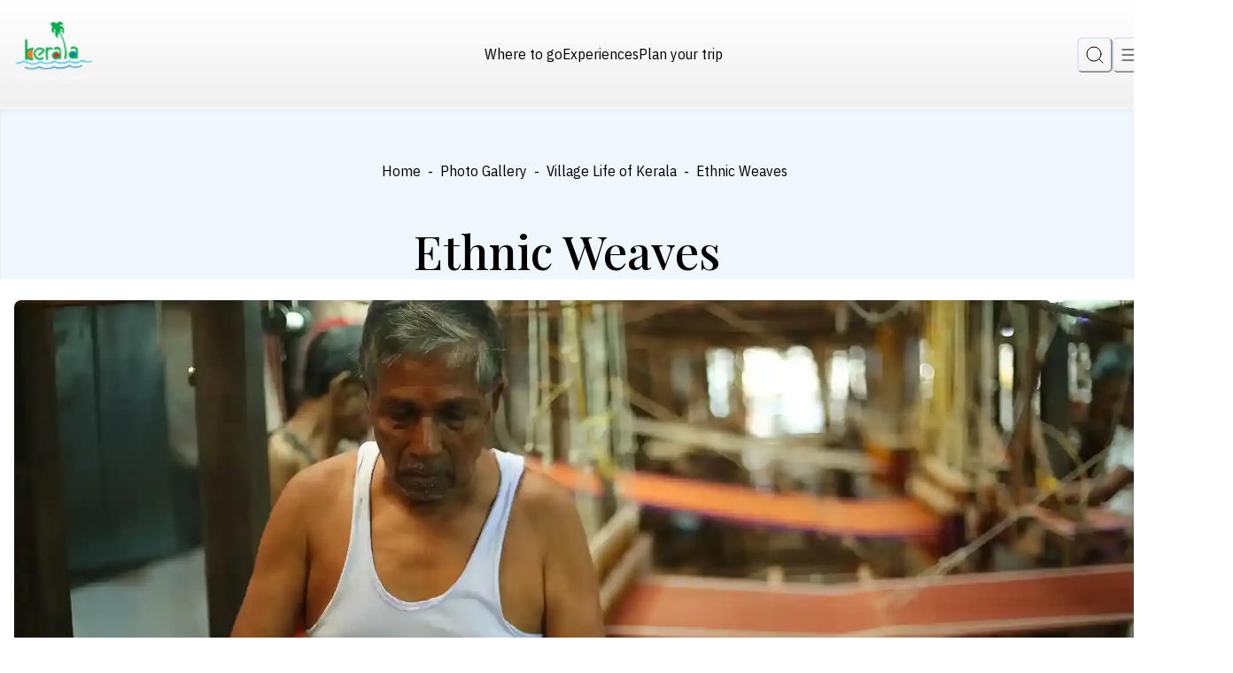

--- FILE ---
content_type: text/html; charset=utf-8
request_url: https://www.keralatourism.org/photo-gallery/kasaragod-sarees/2252/
body_size: 48912
content:
<!DOCTYPE html><html lang="en"><head><meta charSet="utf-8"/><meta name="viewport" content="width=device-width, initial-scale=1"/><link rel="preload" as="image" href="/images/logo/logo.png"/><link rel="stylesheet" href="/_next/static/css/db17fa02627c892d.css" data-precedence="next"/><link rel="preload" as="script" fetchPriority="low" href="/_next/static/chunks/webpack-274bc43a852d76ab.js"/><script src="/_next/static/chunks/fd9d1056-7ef211a81d09af37.js" async=""></script><script src="/_next/static/chunks/2117-539b983421056244.js" async=""></script><script src="/_next/static/chunks/main-app-c43b4e8305b6d6f0.js" async=""></script><script src="/_next/static/chunks/750-1eef2c843e36dfb8.js" async=""></script><script src="/_next/static/chunks/app/loading-829de222f25ca443.js" async=""></script><script src="/_next/static/chunks/00cbbcb7-cb44d2aa400308f6.js" async=""></script><script src="/_next/static/chunks/8dc5345f-f4bf1305b5ce055a.js" async=""></script><script src="/_next/static/chunks/a63740d3-85cff7f27c8a498f.js" async=""></script><script src="/_next/static/chunks/7648-2c2c0f5dbdafb197.js" async=""></script><script src="/_next/static/chunks/1071-78c38d3fbcdf7c31.js" async=""></script><script src="/_next/static/chunks/149-15e4cc68d95f2429.js" async=""></script><script src="/_next/static/chunks/4420-a1ba82739aabe1cb.js" async=""></script><script src="/_next/static/chunks/6507-105191aed774502e.js" async=""></script><script src="/_next/static/chunks/app/layout-7039d84145f650ea.js" async=""></script><script src="/_next/static/chunks/app/%5B%5B...slug%5D%5D/page-6fadf18bc2070150.js" async=""></script><script src="/_next/static/chunks/app/error-5c929457bc2d5f33.js" async=""></script><link rel="preload" href="https://www.googletagmanager.com/gtag/js?id=G-1SFP42W7Z5" as="script"/><title>Weaving tradition of Kasaragod Sarees</title><meta name="description" content="Kerala handloom products have roots in specific locales."/><meta name="keywords" content="weaving, kasaragod sarees, kerala"/><meta property="og:title" content="Weaving tradition of Kasaragod Sarees"/><meta property="og:description" content="Kerala handloom products have roots in specific locales."/><meta property="og:url" content="https://www.keralatourism.org/photo-gallery/kasaragod-sarees/2252/"/><meta property="og:image" content="https://www.keralatourism.org/ktadmin/img/pages/tablet/ethnic-weaves-1727363625_7723615838de7f268ffc.webp"/><meta property="og:image:width" content="800"/><meta property="og:image:height" content="600"/><meta name="twitter:card" content="summary_large_image"/><meta name="twitter:title" content="Weaving tradition of Kasaragod Sarees"/><meta name="twitter:description" content="Kerala handloom products have roots in specific locales."/><meta name="twitter:image" content="https://www.keralatourism.org/ktadmin/img/pages/tablet/ethnic-weaves-1727363625_7723615838de7f268ffc.webp"/><meta name="twitter:image:width" content="800"/><meta name="twitter:image:height" content="600"/><link rel="icon" href="/favicon.ico" type="image/x-icon" sizes="32x32"/><meta name="next-size-adjust"/><script src="/_next/static/chunks/polyfills-42372ed130431b0a.js" noModule=""></script></head><body><style data-emotion="css-global 326d57">:host,:root,[data-theme]{--chakra-ring-inset:var(--chakra-empty,/*!*/ /*!*/);--chakra-ring-offset-width:0px;--chakra-ring-offset-color:#fff;--chakra-ring-color:rgba(66, 153, 225, 0.6);--chakra-ring-offset-shadow:0 0 #0000;--chakra-ring-shadow:0 0 #0000;--chakra-space-x-reverse:0;--chakra-space-y-reverse:0;--kerala-tourism-colors-transparent:transparent;--kerala-tourism-colors-current:currentColor;--kerala-tourism-colors-black:#000000;--kerala-tourism-colors-white:#FFFFFF;--kerala-tourism-colors-whiteAlpha-50:rgba(255, 255, 255, 0.04);--kerala-tourism-colors-whiteAlpha-100:rgba(255, 255, 255, 0.06);--kerala-tourism-colors-whiteAlpha-200:rgba(255, 255, 255, 0.08);--kerala-tourism-colors-whiteAlpha-300:rgba(255, 255, 255, 0.16);--kerala-tourism-colors-whiteAlpha-400:rgba(255, 255, 255, 0.24);--kerala-tourism-colors-whiteAlpha-500:rgba(255, 255, 255, 0.36);--kerala-tourism-colors-whiteAlpha-600:rgba(255, 255, 255, 0.48);--kerala-tourism-colors-whiteAlpha-700:rgba(255, 255, 255, 0.64);--kerala-tourism-colors-whiteAlpha-800:rgba(255, 255, 255, 0.80);--kerala-tourism-colors-whiteAlpha-900:rgba(255, 255, 255, 0.92);--kerala-tourism-colors-blackAlpha-50:rgba(0, 0, 0, 0.04);--kerala-tourism-colors-blackAlpha-100:rgba(0, 0, 0, 0.06);--kerala-tourism-colors-blackAlpha-200:rgba(0, 0, 0, 0.08);--kerala-tourism-colors-blackAlpha-300:rgba(0, 0, 0, 0.16);--kerala-tourism-colors-blackAlpha-400:rgba(0, 0, 0, 0.24);--kerala-tourism-colors-blackAlpha-500:rgba(0, 0, 0, 0.36);--kerala-tourism-colors-blackAlpha-600:rgba(0, 0, 0, 0.48);--kerala-tourism-colors-blackAlpha-700:rgba(0, 0, 0, 0.64);--kerala-tourism-colors-blackAlpha-800:rgba(0, 0, 0, 0.80);--kerala-tourism-colors-blackAlpha-900:rgba(0, 0, 0, 0.92);--kerala-tourism-colors-gray-50:#F7FAFC;--kerala-tourism-colors-gray-100:#EDF2F7;--kerala-tourism-colors-gray-200:#E2E8F0;--kerala-tourism-colors-gray-300:#CBD5E0;--kerala-tourism-colors-gray-400:#A0AEC0;--kerala-tourism-colors-gray-500:#718096;--kerala-tourism-colors-gray-600:#4A5568;--kerala-tourism-colors-gray-700:#2D3748;--kerala-tourism-colors-gray-800:#1A202C;--kerala-tourism-colors-gray-900:#171923;--kerala-tourism-colors-red-50:#FFF5F5;--kerala-tourism-colors-red-100:#FED7D7;--kerala-tourism-colors-red-200:#FEB2B2;--kerala-tourism-colors-red-300:#FC8181;--kerala-tourism-colors-red-400:#F56565;--kerala-tourism-colors-red-500:#E53E3E;--kerala-tourism-colors-red-600:#C53030;--kerala-tourism-colors-red-700:#9B2C2C;--kerala-tourism-colors-red-800:#822727;--kerala-tourism-colors-red-900:#63171B;--kerala-tourism-colors-orange-50:#FFFAF0;--kerala-tourism-colors-orange-100:#FEEBC8;--kerala-tourism-colors-orange-200:#FBD38D;--kerala-tourism-colors-orange-300:#F6AD55;--kerala-tourism-colors-orange-400:#ED8936;--kerala-tourism-colors-orange-500:#DD6B20;--kerala-tourism-colors-orange-600:#C05621;--kerala-tourism-colors-orange-700:#9C4221;--kerala-tourism-colors-orange-800:#7B341E;--kerala-tourism-colors-orange-900:#652B19;--kerala-tourism-colors-yellow-50:#FFFFF0;--kerala-tourism-colors-yellow-100:#FEFCBF;--kerala-tourism-colors-yellow-200:#FAF089;--kerala-tourism-colors-yellow-300:#F6E05E;--kerala-tourism-colors-yellow-400:#ECC94B;--kerala-tourism-colors-yellow-500:#D69E2E;--kerala-tourism-colors-yellow-600:#B7791F;--kerala-tourism-colors-yellow-700:#975A16;--kerala-tourism-colors-yellow-800:#744210;--kerala-tourism-colors-yellow-900:#5F370E;--kerala-tourism-colors-green-50:#F0FFF4;--kerala-tourism-colors-green-100:#C6F6D5;--kerala-tourism-colors-green-200:#9AE6B4;--kerala-tourism-colors-green-300:#68D391;--kerala-tourism-colors-green-400:#48BB78;--kerala-tourism-colors-green-500:#38A169;--kerala-tourism-colors-green-600:#2F855A;--kerala-tourism-colors-green-700:#276749;--kerala-tourism-colors-green-800:#22543D;--kerala-tourism-colors-green-900:#1C4532;--kerala-tourism-colors-teal-50:#E6FFFA;--kerala-tourism-colors-teal-100:#B2F5EA;--kerala-tourism-colors-teal-200:#81E6D9;--kerala-tourism-colors-teal-300:#4FD1C5;--kerala-tourism-colors-teal-400:#38B2AC;--kerala-tourism-colors-teal-500:#319795;--kerala-tourism-colors-teal-600:#2C7A7B;--kerala-tourism-colors-teal-700:#285E61;--kerala-tourism-colors-teal-800:#234E52;--kerala-tourism-colors-teal-900:#1D4044;--kerala-tourism-colors-blue-50:#ebf8ff;--kerala-tourism-colors-blue-100:#bee3f8;--kerala-tourism-colors-blue-200:#90cdf4;--kerala-tourism-colors-blue-300:#63b3ed;--kerala-tourism-colors-blue-400:#4299e1;--kerala-tourism-colors-blue-500:#3182ce;--kerala-tourism-colors-blue-600:#2b6cb0;--kerala-tourism-colors-blue-700:#2c5282;--kerala-tourism-colors-blue-800:#2a4365;--kerala-tourism-colors-blue-900:#1A365D;--kerala-tourism-colors-cyan-50:#EDFDFD;--kerala-tourism-colors-cyan-100:#C4F1F9;--kerala-tourism-colors-cyan-200:#9DECF9;--kerala-tourism-colors-cyan-300:#76E4F7;--kerala-tourism-colors-cyan-400:#0BC5EA;--kerala-tourism-colors-cyan-500:#00B5D8;--kerala-tourism-colors-cyan-600:#00A3C4;--kerala-tourism-colors-cyan-700:#0987A0;--kerala-tourism-colors-cyan-800:#086F83;--kerala-tourism-colors-cyan-900:#065666;--kerala-tourism-colors-purple-50:#FAF5FF;--kerala-tourism-colors-purple-100:#E9D8FD;--kerala-tourism-colors-purple-200:#D6BCFA;--kerala-tourism-colors-purple-300:#B794F4;--kerala-tourism-colors-purple-400:#9F7AEA;--kerala-tourism-colors-purple-500:#805AD5;--kerala-tourism-colors-purple-600:#6B46C1;--kerala-tourism-colors-purple-700:#553C9A;--kerala-tourism-colors-purple-800:#44337A;--kerala-tourism-colors-purple-900:#322659;--kerala-tourism-colors-pink-50:#FFF5F7;--kerala-tourism-colors-pink-100:#FED7E2;--kerala-tourism-colors-pink-200:#FBB6CE;--kerala-tourism-colors-pink-300:#F687B3;--kerala-tourism-colors-pink-400:#ED64A6;--kerala-tourism-colors-pink-500:#D53F8C;--kerala-tourism-colors-pink-600:#B83280;--kerala-tourism-colors-pink-700:#97266D;--kerala-tourism-colors-pink-800:#702459;--kerala-tourism-colors-pink-900:#521B41;--kerala-tourism-colors-russian-100:#4F5051;--kerala-tourism-colors-russian-900:#232426;--kerala-tourism-colors-orangePeel-900:#FF9D00;--kerala-tourism-colors-cornSilk-900:#FFF9E1;--kerala-tourism-colors-bananaMania-900:#FEE8B0;--kerala-tourism-colors-aliceBlue-900:#F0F8FF;--kerala-tourism-colors-sage-900:#9CA777;--kerala-tourism-colors-antiFlashWhite:#EFF3F7;--kerala-tourism-colors-ghostWhite:#F9FAFC;--kerala-tourism-colors-greenSheen:#7AB997;--kerala-tourism-colors-begonia:#FC7373;--kerala-tourism-borders-none:0;--kerala-tourism-borders-1px:1px solid;--kerala-tourism-borders-2px:2px solid;--kerala-tourism-borders-4px:4px solid;--kerala-tourism-borders-8px:8px solid;--kerala-tourism-fonts-heading:var(--font-play-fair);--kerala-tourism-fonts-body:var(--font-ibm-plex);--kerala-tourism-fonts-mono:SFMono-Regular,Menlo,Monaco,Consolas,"Liberation Mono","Courier New",monospace;--kerala-tourism-fontSizes-3xs:0.45rem;--kerala-tourism-fontSizes-2xs:0.625rem;--kerala-tourism-fontSizes-xs:0.75rem;--kerala-tourism-fontSizes-sm:0.875rem;--kerala-tourism-fontSizes-md:1rem;--kerala-tourism-fontSizes-lg:1.125rem;--kerala-tourism-fontSizes-xl:1.25rem;--kerala-tourism-fontSizes-2xl:1.5rem;--kerala-tourism-fontSizes-3xl:1.875rem;--kerala-tourism-fontSizes-4xl:2.25rem;--kerala-tourism-fontSizes-5xl:3rem;--kerala-tourism-fontSizes-6xl:3.75rem;--kerala-tourism-fontSizes-7xl:4.5rem;--kerala-tourism-fontSizes-8xl:6rem;--kerala-tourism-fontSizes-9xl:8rem;--kerala-tourism-fontWeights-hairline:100;--kerala-tourism-fontWeights-thin:200;--kerala-tourism-fontWeights-light:300;--kerala-tourism-fontWeights-normal:400;--kerala-tourism-fontWeights-medium:500;--kerala-tourism-fontWeights-semibold:600;--kerala-tourism-fontWeights-bold:700;--kerala-tourism-fontWeights-extrabold:800;--kerala-tourism-fontWeights-black:900;--kerala-tourism-letterSpacings-tighter:-0.05em;--kerala-tourism-letterSpacings-tight:-0.025em;--kerala-tourism-letterSpacings-normal:0;--kerala-tourism-letterSpacings-wide:0.025em;--kerala-tourism-letterSpacings-wider:0.05em;--kerala-tourism-letterSpacings-widest:0.1em;--kerala-tourism-lineHeights-3:.75rem;--kerala-tourism-lineHeights-4:1rem;--kerala-tourism-lineHeights-5:1.25rem;--kerala-tourism-lineHeights-6:1.5rem;--kerala-tourism-lineHeights-7:1.75rem;--kerala-tourism-lineHeights-8:2rem;--kerala-tourism-lineHeights-9:2.25rem;--kerala-tourism-lineHeights-10:2.5rem;--kerala-tourism-lineHeights-normal:normal;--kerala-tourism-lineHeights-none:1;--kerala-tourism-lineHeights-shorter:1.25;--kerala-tourism-lineHeights-short:1.375;--kerala-tourism-lineHeights-base:1.5;--kerala-tourism-lineHeights-tall:1.625;--kerala-tourism-lineHeights-taller:2;--kerala-tourism-radii-none:0;--kerala-tourism-radii-sm:0.125rem;--kerala-tourism-radii-base:0.25rem;--kerala-tourism-radii-md:0.375rem;--kerala-tourism-radii-lg:0.5rem;--kerala-tourism-radii-xl:0.75rem;--kerala-tourism-radii-2xl:1rem;--kerala-tourism-radii-3xl:1.5rem;--kerala-tourism-radii-full:9999px;--kerala-tourism-space-1:0.25rem;--kerala-tourism-space-2:0.5rem;--kerala-tourism-space-3:0.75rem;--kerala-tourism-space-4:1rem;--kerala-tourism-space-5:1.25rem;--kerala-tourism-space-6:1.5rem;--kerala-tourism-space-7:1.75rem;--kerala-tourism-space-8:2rem;--kerala-tourism-space-9:2.25rem;--kerala-tourism-space-10:2.5rem;--kerala-tourism-space-12:3rem;--kerala-tourism-space-14:3.5rem;--kerala-tourism-space-16:4rem;--kerala-tourism-space-20:5rem;--kerala-tourism-space-24:6rem;--kerala-tourism-space-28:7rem;--kerala-tourism-space-32:8rem;--kerala-tourism-space-36:9rem;--kerala-tourism-space-40:10rem;--kerala-tourism-space-44:11rem;--kerala-tourism-space-48:12rem;--kerala-tourism-space-52:13rem;--kerala-tourism-space-56:14rem;--kerala-tourism-space-60:15rem;--kerala-tourism-space-64:16rem;--kerala-tourism-space-72:18rem;--kerala-tourism-space-80:20rem;--kerala-tourism-space-96:24rem;--kerala-tourism-space-px:1px;--kerala-tourism-space-0-5:0.125rem;--kerala-tourism-space-1-5:0.375rem;--kerala-tourism-space-2-5:0.625rem;--kerala-tourism-space-3-5:0.875rem;--kerala-tourism-shadows-xs:0 0 0 1px rgba(0, 0, 0, 0.05);--kerala-tourism-shadows-sm:0 1px 2px 0 rgba(0, 0, 0, 0.05);--kerala-tourism-shadows-base:0 1px 3px 0 rgba(0, 0, 0, 0.1),0 1px 2px 0 rgba(0, 0, 0, 0.06);--kerala-tourism-shadows-md:0 4px 6px -1px rgba(0, 0, 0, 0.1),0 2px 4px -1px rgba(0, 0, 0, 0.06);--kerala-tourism-shadows-lg:0 10px 15px -3px rgba(0, 0, 0, 0.1),0 4px 6px -2px rgba(0, 0, 0, 0.05);--kerala-tourism-shadows-xl:0 20px 25px -5px rgba(0, 0, 0, 0.1),0 10px 10px -5px rgba(0, 0, 0, 0.04);--kerala-tourism-shadows-2xl:0 25px 50px -12px rgba(0, 0, 0, 0.25);--kerala-tourism-shadows-outline:0 0 0 3px rgba(66, 153, 225, 0.6);--kerala-tourism-shadows-inner:inset 0 2px 4px 0 rgba(0,0,0,0.06);--kerala-tourism-shadows-none:none;--kerala-tourism-shadows-dark-lg:rgba(0, 0, 0, 0.1) 0px 0px 0px 1px,rgba(0, 0, 0, 0.2) 0px 5px 10px,rgba(0, 0, 0, 0.4) 0px 15px 40px;--kerala-tourism-shadows-custom:0px 0px 15px var(--kerala-tourism-colors-antiFlashWhite);--kerala-tourism-sizes-1:0.25rem;--kerala-tourism-sizes-2:0.5rem;--kerala-tourism-sizes-3:0.75rem;--kerala-tourism-sizes-4:1rem;--kerala-tourism-sizes-5:1.25rem;--kerala-tourism-sizes-6:1.5rem;--kerala-tourism-sizes-7:1.75rem;--kerala-tourism-sizes-8:2rem;--kerala-tourism-sizes-9:2.25rem;--kerala-tourism-sizes-10:2.5rem;--kerala-tourism-sizes-12:3rem;--kerala-tourism-sizes-14:3.5rem;--kerala-tourism-sizes-16:4rem;--kerala-tourism-sizes-20:5rem;--kerala-tourism-sizes-24:6rem;--kerala-tourism-sizes-28:7rem;--kerala-tourism-sizes-32:8rem;--kerala-tourism-sizes-36:9rem;--kerala-tourism-sizes-40:10rem;--kerala-tourism-sizes-44:11rem;--kerala-tourism-sizes-48:12rem;--kerala-tourism-sizes-52:13rem;--kerala-tourism-sizes-56:14rem;--kerala-tourism-sizes-60:15rem;--kerala-tourism-sizes-64:16rem;--kerala-tourism-sizes-72:18rem;--kerala-tourism-sizes-80:20rem;--kerala-tourism-sizes-96:24rem;--kerala-tourism-sizes-px:1px;--kerala-tourism-sizes-0-5:0.125rem;--kerala-tourism-sizes-1-5:0.375rem;--kerala-tourism-sizes-2-5:0.625rem;--kerala-tourism-sizes-3-5:0.875rem;--kerala-tourism-sizes-max:max-content;--kerala-tourism-sizes-min:min-content;--kerala-tourism-sizes-full:100%;--kerala-tourism-sizes-3xs:14rem;--kerala-tourism-sizes-2xs:16rem;--kerala-tourism-sizes-xs:20rem;--kerala-tourism-sizes-sm:24rem;--kerala-tourism-sizes-md:28rem;--kerala-tourism-sizes-lg:32rem;--kerala-tourism-sizes-xl:36rem;--kerala-tourism-sizes-2xl:42rem;--kerala-tourism-sizes-3xl:48rem;--kerala-tourism-sizes-4xl:56rem;--kerala-tourism-sizes-5xl:64rem;--kerala-tourism-sizes-6xl:72rem;--kerala-tourism-sizes-7xl:80rem;--kerala-tourism-sizes-8xl:90rem;--kerala-tourism-sizes-prose:60ch;--kerala-tourism-sizes-container-sm:640px;--kerala-tourism-sizes-container-md:768px;--kerala-tourism-sizes-container-lg:1024px;--kerala-tourism-sizes-container-xl:1280px;--kerala-tourism-sizes-container-2xl:1536px;--kerala-tourism-zIndices-hide:-1;--kerala-tourism-zIndices-auto:auto;--kerala-tourism-zIndices-base:0;--kerala-tourism-zIndices-docked:10;--kerala-tourism-zIndices-dropdown:1000;--kerala-tourism-zIndices-sticky:1100;--kerala-tourism-zIndices-banner:1200;--kerala-tourism-zIndices-overlay:1300;--kerala-tourism-zIndices-modal:1400;--kerala-tourism-zIndices-popover:1500;--kerala-tourism-zIndices-skipLink:1600;--kerala-tourism-zIndices-toast:1700;--kerala-tourism-zIndices-tooltip:1800;--kerala-tourism-transition-property-common:background-color,border-color,color,fill,stroke,opacity,box-shadow,transform;--kerala-tourism-transition-property-colors:background-color,border-color,color,fill,stroke;--kerala-tourism-transition-property-dimensions:width,height;--kerala-tourism-transition-property-position:left,right,top,bottom;--kerala-tourism-transition-property-background:background-color,background-image,background-position;--kerala-tourism-transition-easing-ease-in:cubic-bezier(0.4, 0, 1, 1);--kerala-tourism-transition-easing-ease-out:cubic-bezier(0, 0, 0.2, 1);--kerala-tourism-transition-easing-ease-in-out:cubic-bezier(0.4, 0, 0.2, 1);--kerala-tourism-transition-duration-ultra-fast:50ms;--kerala-tourism-transition-duration-faster:100ms;--kerala-tourism-transition-duration-fast:150ms;--kerala-tourism-transition-duration-normal:200ms;--kerala-tourism-transition-duration-slow:300ms;--kerala-tourism-transition-duration-slower:400ms;--kerala-tourism-transition-duration-ultra-slow:500ms;--kerala-tourism-blur-none:0;--kerala-tourism-blur-sm:4px;--kerala-tourism-blur-base:8px;--kerala-tourism-blur-md:12px;--kerala-tourism-blur-lg:16px;--kerala-tourism-blur-xl:24px;--kerala-tourism-blur-2xl:40px;--kerala-tourism-blur-3xl:64px;--kerala-tourism-breakpoints-base:0em;--kerala-tourism-breakpoints-sm:30em;--kerala-tourism-breakpoints-md:48em;--kerala-tourism-breakpoints-lg:62em;--kerala-tourism-breakpoints-xl:80em;--kerala-tourism-breakpoints-2xl:96em;}.chakra-ui-light :host:not([data-theme]),.chakra-ui-light :root:not([data-theme]),.chakra-ui-light [data-theme]:not([data-theme]),[data-theme=light] :host:not([data-theme]),[data-theme=light] :root:not([data-theme]),[data-theme=light] [data-theme]:not([data-theme]),:host[data-theme=light],:root[data-theme=light],[data-theme][data-theme=light]{--kerala-tourism-colors-chakra-body-text:var(--kerala-tourism-colors-gray-800);--kerala-tourism-colors-chakra-body-bg:var(--kerala-tourism-colors-white);--kerala-tourism-colors-chakra-border-color:var(--kerala-tourism-colors-gray-200);--kerala-tourism-colors-chakra-inverse-text:var(--kerala-tourism-colors-white);--kerala-tourism-colors-chakra-subtle-bg:var(--kerala-tourism-colors-gray-100);--kerala-tourism-colors-chakra-subtle-text:var(--kerala-tourism-colors-gray-600);--kerala-tourism-colors-chakra-placeholder-color:var(--kerala-tourism-colors-gray-500);}.chakra-ui-dark :host:not([data-theme]),.chakra-ui-dark :root:not([data-theme]),.chakra-ui-dark [data-theme]:not([data-theme]),[data-theme=dark] :host:not([data-theme]),[data-theme=dark] :root:not([data-theme]),[data-theme=dark] [data-theme]:not([data-theme]),:host[data-theme=dark],:root[data-theme=dark],[data-theme][data-theme=dark]{--kerala-tourism-colors-chakra-body-text:var(--kerala-tourism-colors-whiteAlpha-900);--kerala-tourism-colors-chakra-body-bg:var(--kerala-tourism-colors-gray-800);--kerala-tourism-colors-chakra-border-color:var(--kerala-tourism-colors-whiteAlpha-300);--kerala-tourism-colors-chakra-inverse-text:var(--kerala-tourism-colors-gray-800);--kerala-tourism-colors-chakra-subtle-bg:var(--kerala-tourism-colors-gray-700);--kerala-tourism-colors-chakra-subtle-text:var(--kerala-tourism-colors-gray-400);--kerala-tourism-colors-chakra-placeholder-color:var(--kerala-tourism-colors-whiteAlpha-400);}</style><style data-emotion="css-global fubdgu">html{line-height:1.5;-webkit-text-size-adjust:100%;font-family:system-ui,sans-serif;-webkit-font-smoothing:antialiased;text-rendering:optimizeLegibility;-moz-osx-font-smoothing:grayscale;touch-action:manipulation;}body{position:relative;min-height:100%;margin:0;font-feature-settings:"kern";}:where(*, *::before, *::after){border-width:0;border-style:solid;box-sizing:border-box;word-wrap:break-word;}main{display:block;}hr{border-top-width:1px;box-sizing:content-box;height:0;overflow:visible;}:where(pre, code, kbd,samp){font-family:SFMono-Regular,Menlo,Monaco,Consolas,monospace;font-size:1em;}a{background-color:transparent;color:inherit;-webkit-text-decoration:inherit;text-decoration:inherit;}abbr[title]{border-bottom:none;-webkit-text-decoration:underline;text-decoration:underline;-webkit-text-decoration:underline dotted;-webkit-text-decoration:underline dotted;text-decoration:underline dotted;}:where(b, strong){font-weight:bold;}small{font-size:80%;}:where(sub,sup){font-size:75%;line-height:0;position:relative;vertical-align:baseline;}sub{bottom:-0.25em;}sup{top:-0.5em;}img{border-style:none;}:where(button, input, optgroup, select, textarea){font-family:inherit;font-size:100%;line-height:1.15;margin:0;}:where(button, input){overflow:visible;}:where(button, select){text-transform:none;}:where(
          button::-moz-focus-inner,
          [type="button"]::-moz-focus-inner,
          [type="reset"]::-moz-focus-inner,
          [type="submit"]::-moz-focus-inner
        ){border-style:none;padding:0;}fieldset{padding:0.35em 0.75em 0.625em;}legend{box-sizing:border-box;color:inherit;display:table;max-width:100%;padding:0;white-space:normal;}progress{vertical-align:baseline;}textarea{overflow:auto;}:where([type="checkbox"], [type="radio"]){box-sizing:border-box;padding:0;}input[type="number"]::-webkit-inner-spin-button,input[type="number"]::-webkit-outer-spin-button{-webkit-appearance:none!important;}input[type="number"]{-moz-appearance:textfield;}input[type="search"]{-webkit-appearance:textfield;outline-offset:-2px;}input[type="search"]::-webkit-search-decoration{-webkit-appearance:none!important;}::-webkit-file-upload-button{-webkit-appearance:button;font:inherit;}details{display:block;}summary{display:-webkit-box;display:-webkit-list-item;display:-ms-list-itembox;display:list-item;}template{display:none;}[hidden]{display:none!important;}:where(
          blockquote,
          dl,
          dd,
          h1,
          h2,
          h3,
          h4,
          h5,
          h6,
          hr,
          figure,
          p,
          pre
        ){margin:0;}button{background:transparent;padding:0;}fieldset{margin:0;padding:0;}:where(ol, ul){margin:0;padding:0;}textarea{resize:vertical;}:where(button, [role="button"]){cursor:pointer;}button::-moz-focus-inner{border:0!important;}table{border-collapse:collapse;}:where(h1, h2, h3, h4, h5, h6){font-size:inherit;font-weight:inherit;}:where(button, input, optgroup, select, textarea){padding:0;line-height:inherit;color:inherit;}:where(img, svg, video, canvas, audio, iframe, embed, object){display:block;}:where(img, video){max-width:100%;height:auto;}[data-js-focus-visible] :focus:not([data-focus-visible-added]):not(
          [data-focus-visible-disabled]
        ){outline:none;box-shadow:none;}select::-ms-expand{display:none;}:root,:host{--chakra-vh:100vh;}@supports (height: -webkit-fill-available){:root,:host{--chakra-vh:-webkit-fill-available;}}@supports (height: -moz-fill-available){:root,:host{--chakra-vh:-moz-fill-available;}}@supports (height: 100dvh){:root,:host{--chakra-vh:100dvh;}}</style><style data-emotion="css-global 14skrk3">body{font-family:var(--kerala-tourism-fonts-body);color:var(--kerala-tourism-colors-russian-100);background:var(--kerala-tourism-colors-chakra-body-bg);transition-property:background-color;transition-duration:var(--kerala-tourism-transition-duration-normal);line-height:var(--kerala-tourism-lineHeights-base);font-size:var(--kerala-tourism-fontSizes-lg);font-weight:var(--kerala-tourism-fontWeights-normal);overflow-x:hidden;}*::-webkit-input-placeholder{color:var(--kerala-tourism-colors-chakra-placeholder-color);}*::-moz-placeholder{color:var(--kerala-tourism-colors-chakra-placeholder-color);}*:-ms-input-placeholder{color:var(--kerala-tourism-colors-chakra-placeholder-color);}*::placeholder{color:var(--kerala-tourism-colors-chakra-placeholder-color);}*,*::before,::after{border-color:var(--kerala-tourism-colors-chakra-border-color);}::-webkit-scrollbar{width:0.5em;height:5px;}::-webkit-scrollbar-track{box-shadow:inset 0 0 6px rgba(196, 187, 65, 0.454);}::-webkit-scrollbar-thumb{background:var(--kerala-tourism-colors-orangePeel-900);outline:1px solid var(--kerala-tourism-colors-orangePeel-900);border-radius:50px;}#nprogress{position:relative;z-index:full;}.progress-wrap.active-progress{opacity:1;visibility:visible;-webkit-transform:translateY(0px);-moz-transform:translateY(0px);-ms-transform:translateY(0px);transform:translateY(0px);}.react-datepicker{font-family:var(--kerala-tourism-fonts-body)!important;width:var(--kerala-tourism-sizes-full)!important;border-radius:0px!important;border:var(--kerala-tourism-borders-none)!important;}.essentials{margin-bottom:0px;}@media screen and (min-width: 48em){.essentials{margin-bottom:var(--kerala-tourism-space-4);}}.essentials .react-datepicker__month-container{width:var(--kerala-tourism-sizes-full);float:none;}.essentials .react-datepicker__header{background:var(--kerala-tourism-colors-white);border-bottom:var(--kerala-tourism-borders-none);}.essentials .react-datepicker__navigation{top:15px;}@media screen and (min-width: 30em){.essentials .react-datepicker__navigation{top:25px;}}@media screen and (min-width: 48em){.essentials .react-datepicker__navigation{top:20px;}}@media screen and (min-width: 62em){.essentials .react-datepicker__navigation{top:20px;}}.essentials .react-datepicker__current-month{padding:10px 0px;font-size:16px;color:var(--kerala-tourism-colors-sage-900);border-bottom:1px solid var(--kerala-tourism-colors-sage-900);}@media screen and (min-width: 30em){.essentials .react-datepicker__current-month{padding:20px 0px;font-size:20px;}}@media screen and (min-width: 48em){.essentials .react-datepicker__current-month{padding:10px 0px;font-size:20px;}}@media screen and (min-width: 62em){.essentials .react-datepicker__current-month{padding:10px 0px;font-size:20px;}}.essentials .react-datepicker__week,.essentials .react-datepicker__day-names{display:-webkit-box;display:-webkit-flex;display:-ms-flexbox;display:flex;-webkit-box-pack:justify;-webkit-justify-content:space-between;justify-content:space-between;-webkit-align-items:center;-webkit-box-align:center;-ms-flex-align:center;align-items:center;}@media screen and (min-width: 62em){.essentials react-datepicker__week{padding:10px 0;}}.essentials .react-datepicker__day-names{margin-bottom:0px;}@media screen and (min-width: 62em){.essentials .react-datepicker__day-names{padding-top:15px;}}.essentials .react-datepicker__day-name,.essentials .react-datepicker__day{padding:0.4rem;width:var(--kerala-tourism-sizes-full);height:30px;font-size:12px;}@media screen and (min-width: 48em){.essentials .react-datepicker__day-name,.essentials .react-datepicker__day{height:40px;font-size:16px;}}.essentials .react-datepicker__day{display:-webkit-box;display:-webkit-flex;display:-ms-flexbox;display:flex;-webkit-align-items:center;-webkit-box-align:center;-ms-flex-align:center;align-items:center;-webkit-box-pack:center;-ms-flex-pack:center;-webkit-justify-content:center;justify-content:center;color:#333536;height:30px;width:30px;}@media screen and (min-width: 48em){.essentials .react-datepicker__day{height:40px;width:40px;}}@media screen and (min-width: 62em){.essentials .react-datepicker__day{height:40px;width:40px;}}@media screen and (min-width: 80em){.essentials .react-datepicker__day{height:40px;width:40px;}}.essentials .react-datepicker__day--highlighted-fixed,.essentials .react-datepicker__day--keyboard-selected,.essentials .react-datepicker__day:hover{border-radius:var(--kerala-tourism-radii-full);}.essentials .react-datepicker__day--highlighted-fixed{border:1px solid var(--kerala-tourism-colors-orangePeel-900);}.essentials .react-datepicker__day--keyboard-selected,.essentials .react-datepicker__day--keyboard-selected:hover{background:var(--kerala-tourism-colors-orangePeel-900);}.essentials .react-datepicker__day--holiday{color:#C42D38;font-weight:var(--kerala-tourism-fontWeights-bold);}.react-datepicker__default .react-datepicker{background:var(--kerala-tourism-colors-white);box-shadow:var(--kerala-tourism-shadows-md);}.react-datepicker__default .react-datepicker .react-datepicker__header{background:var(--kerala-tourism-colors-white);border-bottom:var(--kerala-tourism-borders-none);}.react-datepicker__default .react-datepicker .react-datepicker__header .react-datepicker__current-month{color:var(--kerala-tourism-colors-sage-900);border-bottom:1px solid var(--kerala-tourism-colors-sage-900);padding-bottom:var(--kerala-tourism-space-4);}.react-datepicker__default .react-datepicker .react-datepicker__triangle::after{border-bottom-color:var(--kerala-tourism-colors-orangePeel-900)!important;}.react-datepicker__default .react-datepicker .react-datepicker__triangle::before{border-bottom-color:var(--kerala-tourism-colors-orangePeel-900)!important;}.react-datepicker__default .react-datepicker .react-datepicker__navigation-icon::before{width:5px;height:5px;top:13px;}.react-datepicker__default .react-datepicker .react-datepicker__day--highlighted-fixed,.react-datepicker__default .react-datepicker .react-datepicker__day--keyboard-selected,.react-datepicker__default .react-datepicker .react-datepicker__day:hover{border-radius:var(--kerala-tourism-radii-full);}.react-datepicker__default .react-datepicker .react-datepicker__day--highlighted-fixed{border:1px solid var(--kerala-tourism-colors-orangePeel-900);}.react-datepicker__default .react-datepicker .react-datepicker__day--keyboard-selected,.react-datepicker__default .react-datepicker .react-datepicker__day--keyboard-selected:hover{background:var(--kerala-tourism-colors-orangePeel-900);}.react-datepicker__default .react-datepicker .react-datepicker__day--holiday{color:#C42D38;font-weight:var(--kerala-tourism-fontWeights-bold);}.react-datepicker-popper{z-index:999!important;}</style><!--$?--><template id="B:0"></template><style data-emotion="css 46btj2">.css-46btj2{height:100vh;background:linear-gradient(to right, #000000, #434343);display:-webkit-box;display:-webkit-flex;display:-ms-flexbox;display:flex;-webkit-align-items:center;-webkit-box-align:center;-ms-flex-align:center;align-items:center;-webkit-box-pack:center;-ms-flex-pack:center;-webkit-justify-content:center;justify-content:center;}</style><div class="css-46btj2"><span style="display:inherit;position:relative"><span style="position:absolute;font-size:6.666666666666667px;width:20px;height:20px;background:#FF9D00;border-radius:50%;animation:react-spinners-PropagateLoader-propogate-0 1.5s infinite;animation-fill-mode:forwards"></span><span style="position:absolute;font-size:6.666666666666667px;width:20px;height:20px;background:#FF9D00;border-radius:50%;animation:react-spinners-PropagateLoader-propogate-1 1.5s infinite;animation-fill-mode:forwards"></span><span style="position:absolute;font-size:6.666666666666667px;width:20px;height:20px;background:#FF9D00;border-radius:50%;animation:react-spinners-PropagateLoader-propogate-2 1.5s infinite;animation-fill-mode:forwards"></span><span style="position:absolute;font-size:6.666666666666667px;width:20px;height:20px;background:#FF9D00;border-radius:50%;animation:react-spinners-PropagateLoader-propogate-3 1.5s infinite;animation-fill-mode:forwards"></span><span style="position:absolute;font-size:6.666666666666667px;width:20px;height:20px;background:#FF9D00;border-radius:50%;animation:react-spinners-PropagateLoader-propogate-4 1.5s infinite;animation-fill-mode:forwards"></span><span style="position:absolute;font-size:6.666666666666667px;width:20px;height:20px;background:#FF9D00;border-radius:50%;animation:react-spinners-PropagateLoader-propogate-5 1.5s infinite;animation-fill-mode:forwards"></span></span></div><!--/$--><style data-emotion="css 1dqfubg">.css-1dqfubg{background:var(--kerala-tourism-colors-white);box-shadow:var(--kerala-tourism-shadows-md);display:block;height:var(--kerala-tourism-sizes-12);width:var(--kerala-tourism-sizes-12);border-radius:var(--kerala-tourism-radii-full);z-index:30;visibility:hidden;opacity:0;-webkit-transform:translateY(5px);-moz-transform:translateY(5px);-ms-transform:translateY(5px);transform:translateY(5px);cursor:pointer;position:fixed;bottom:var(--kerala-tourism-space-7);right:var(--kerala-tourism-space-7);-webkit-transition:400ms linear;transition:400ms linear;}.css-1dqfubg::after{content:url(/icons/up-arrow.svg);display:block;z-index:10px;position:absolute;text-align:center;line-height:var(--kerala-tourism-lineHeights-10);color:var(--kerala-tourism-colors-gray-100);height:var(--kerala-tourism-sizes-8);width:var(--kerala-tourism-sizes-8);cursor:pointer;left:0px;right:0px;top:var(--kerala-tourism-space-2);-webkit-margin-start:auto;margin-inline-start:auto;-webkit-margin-end:auto;margin-inline-end:auto;}.css-1dqfubg svg.progress-circle path{stroke:#ffc619;stroke-width:6px;box-sizing:border-box;}</style><div class="progress-wrap css-1dqfubg"><svg class="progress-circle svg-content" width="100%" height="100%" viewBox="-1 -1 102 102"><path d="M50,1 a49,49 0 0,1 0,98 a49,49 0 0,1 0,-98" fill="none"></path></svg></div><div class="quicklink-wrap css-0"><div style="display:flex;flex-direction:row;background-color:#ddd"></div></div><span></span><span id="__chakra_env" hidden=""></span><!--$--><style>
#nprogress {
  pointer-events: none;
}

#nprogress .bar {
  background: #FF9D00;

  position: fixed;
  z-index: 99999;
  top: 0;
  left: 0;

  width: 100%;
  height: 4px;
}

/* Fancy blur effect */
#nprogress .peg {
  display: block;
  position: absolute;
  right: 0px;
  width: 100px;
  height: 100%;
  box-shadow: 0 0 10px #FF9D00, 0 0 5px #FF9D00;
  opacity: 1.0;

  -webkit-transform: rotate(3deg) translate(0px, -4px);
      -ms-transform: rotate(3deg) translate(0px, -4px);
          transform: rotate(3deg) translate(0px, -4px);
}

/* Remove these to get rid of the spinner */
#nprogress .spinner {
  display: block;
  position: fixed;
  z-index: 1031;
  top: 15px;
  bottom: auto;
  right: 15px;
  left: auto;
}

#nprogress .spinner-icon {
  width: 18px;
  height: 18px;
  box-sizing: border-box;

  border: solid 2px transparent;
  border-top-color: #FF9D00;
  border-left-color: #FF9D00;
  border-radius: 50%;

  -webkit-animation: nprogress-spinner 400ms linear infinite;
          animation: nprogress-spinner 400ms linear infinite;
}

.nprogress-custom-parent {
  overflow: hidden;
  position: relative;
}

.nprogress-custom-parent #nprogress .spinner,
.nprogress-custom-parent #nprogress .bar {
  position: absolute;
}

@-webkit-keyframes nprogress-spinner {
  0%   { -webkit-transform: rotate(0deg); }
  100% { -webkit-transform: rotate(360deg); }
}
@keyframes nprogress-spinner {
  0%   { transform: rotate(0deg); }
  100% { transform: rotate(360deg); }
}
</style><!--/$--><script src="/_next/static/chunks/webpack-274bc43a852d76ab.js" async=""></script><div hidden id="S:0"><style data-emotion="css 182htz2">.css-182htz2{width:var(--kerala-tourism-sizes-full);padding-top:var(--kerala-tourism-space-4);padding-bottom:var(--kerala-tourism-space-4);position:relative;-webkit-transition:all linear 0.2s;transition:all linear 0.2s;background-image:linear-gradient(to top, var(--kerala-tourism-colors-transparent) 1%, var(--kerala-tourism-colors-blackAlpha-100) 0%, var(--kerala-tourism-colors-whiteAlpha-50) 100%);}@media screen and (min-width: 48em){.css-182htz2{padding-top:var(--kerala-tourism-space-6);padding-bottom:var(--kerala-tourism-space-6);}}.css-182htz2:hover,.css-182htz2[data-hover]{background-image:linear-gradient(to top, rgb(255 255 255 / 64%) 0%, rgb(46 46 46 / 0%) 100%);}</style><header class="css-182htz2"><style data-emotion="css 1093kvr">.css-1093kvr{width:100%;-webkit-margin-start:auto;margin-inline-start:auto;-webkit-margin-end:auto;margin-inline-end:auto;-webkit-padding-start:var(--kerala-tourism-space-4);padding-inline-start:var(--kerala-tourism-space-4);-webkit-padding-end:var(--kerala-tourism-space-4);padding-inline-end:var(--kerala-tourism-space-4);max-width:var(--kerala-tourism-sizes-container-2xl);}</style><div class="chakra-container css-1093kvr"><style data-emotion="css 79elbk">.css-79elbk{position:relative;}</style><nav class="css-79elbk"><style data-emotion="css 15n5h5s">.css-15n5h5s{display:-webkit-box;display:-webkit-flex;display:-ms-flexbox;display:flex;-webkit-align-items:center;-webkit-box-align:center;-ms-flex-align:center;align-items:center;-webkit-box-pack:justify;-webkit-justify-content:space-between;justify-content:space-between;}@media screen and (max-width:768px){.css-15n5h5s .app__main-navigation{display:none;}}</style><div class="css-15n5h5s"><a title="Home" href="/"><style data-emotion="css 1s0ddzw">.css-1s0ddzw{width:60px;}@media screen and (min-width: 30em){.css-1s0ddzw{width:70px;}}@media screen and (min-width: 48em){.css-1s0ddzw{width:90px;}}</style><img alt="Kerala Tourism" src="/images/logo/logo.png" class="chakra-image css-1s0ddzw"/></a><div class="app__main-navigation css-0"><style data-emotion="css xs4l">.css-xs4l{list-style-type:none;-webkit-margin-start:1em;margin-inline-start:1em;display:-webkit-box;display:-webkit-flex;display:-ms-flexbox;display:flex;-webkit-box-pack:center;-ms-flex-pack:center;-webkit-justify-content:center;justify-content:center;-webkit-align-items:center;-webkit-box-align:center;-ms-flex-align:center;align-items:center;gap:0px;margin:0px;}@media screen and (min-width: 48em){.css-xs4l{gap:var(--kerala-tourism-space-5);}}</style><ul role="list" class="css-xs4l"><style data-emotion="css 1j0a6jx">.css-1j0a6jx{color:#000;position:relative;cursor:pointer;-webkit-transition:all 0.4s ease-in-out;transition:all 0.4s ease-in-out;padding:var(--kerala-tourism-space-2);padding-bottom:var(--kerala-tourism-space-1);font-size:16px;}@media screen and (min-width: 48em){.css-1j0a6jx{padding:0px;}}@media screen and (min-width: 80em){.css-1j0a6jx{font-size:17px;}}@media screen and (min-width: 96em){.css-1j0a6jx{font-size:18px;}}</style><li class="css-1j0a6jx">Where to go</li><li class="css-1j0a6jx">Experiences</li><li class="css-1j0a6jx">Plan your trip</li></ul></div><style data-emotion="css 410roz">.css-410roz{display:-webkit-box;display:-webkit-flex;display:-ms-flexbox;display:flex;-webkit-align-items:center;-webkit-box-align:center;-ms-flex-align:center;align-items:center;-webkit-box-pack:justify;-webkit-justify-content:space-between;justify-content:space-between;gap:var(--kerala-tourism-space-1);}.css-410roz svg path,.css-410roz svg circle,.css-410roz svg line{stroke:#000;-webkit-transition:0.5s linear;transition:0.5s linear;}</style><div class="css-410roz"><style data-emotion="css oz3dkb">.css-oz3dkb{display:-webkit-inline-box;display:-webkit-inline-flex;display:-ms-inline-flexbox;display:inline-flex;-webkit-appearance:none;-moz-appearance:none;-ms-appearance:none;appearance:none;-webkit-align-items:center;-webkit-box-align:center;-ms-flex-align:center;align-items:center;-webkit-box-pack:center;-ms-flex-pack:center;-webkit-justify-content:center;justify-content:center;-webkit-user-select:none;-moz-user-select:none;-ms-user-select:none;user-select:none;position:relative;white-space:nowrap;vertical-align:middle;outline:2px solid transparent;outline-offset:2px;line-height:1.2;border-radius:var(--kerala-tourism-radii-md);font-weight:var(--kerala-tourism-fontWeights-semibold);transition-property:var(--kerala-tourism-transition-property-common);transition-duration:var(--kerala-tourism-transition-duration-normal);height:var(--kerala-tourism-sizes-10);min-width:var(--kerala-tourism-sizes-10);font-size:var(--kerala-tourism-fontSizes-md);-webkit-padding-start:var(--kerala-tourism-space-4);padding-inline-start:var(--kerala-tourism-space-4);-webkit-padding-end:var(--kerala-tourism-space-4);padding-inline-end:var(--kerala-tourism-space-4);color:var(--kerala-tourism-colors-gray-800);background:var(--kerala-tourism-colors-transparent);padding:0px;}.css-oz3dkb:focus-visible,.css-oz3dkb[data-focus-visible]{box-shadow:var(--kerala-tourism-shadows-outline);}.css-oz3dkb:disabled,.css-oz3dkb[disabled],.css-oz3dkb[aria-disabled=true],.css-oz3dkb[data-disabled]{opacity:0.4;cursor:not-allowed;box-shadow:var(--kerala-tourism-shadows-none);}.css-oz3dkb:active,.css-oz3dkb[data-active]{background:var(--kerala-tourism-colors-gray-300);}.css-oz3dkb:hover,.css-oz3dkb[data-hover]{background:var(--kerala-tourism-colors-transparent);}.css-oz3dkb svg{height:20px;width:20px;}@media screen and (min-width: 48em){.css-oz3dkb svg{height:24px;width:24px;}}</style><button type="button" class="chakra-button css-oz3dkb" aria-label="Search In Application"><svg stroke="currentColor" fill="none" stroke-width="1" viewBox="0 0 24 24" stroke-linecap="round" stroke-linejoin="round" height="1em" width="1em" xmlns="http://www.w3.org/2000/svg"><circle cx="11" cy="11" r="8"></circle><line x1="21" y1="21" x2="16.65" y2="16.65"></line></svg></button><button type="button" class="chakra-button css-oz3dkb" aria-label="View More Links"><svg stroke="currentColor" fill="none" stroke-width="1" viewBox="0 0 24 24" stroke-linecap="round" stroke-linejoin="round" height="1em" width="1em" xmlns="http://www.w3.org/2000/svg"><line x1="3" y1="12" x2="21" y2="12"></line><line x1="3" y1="6" x2="21" y2="6"></line><line x1="3" y1="18" x2="21" y2="18"></line></svg></button></div></div></nav><!--$--><!--/$--></div></header><style data-emotion="css 1m86ym">.css-1m86ym{position:relative;box-shadow:var(--kerala-tourism-shadows-inner);padding:var(--kerala-tourism-space-6);background:var(--kerala-tourism-colors-aliceBlue-900);}@media screen and (max-width: 767px){.css-1m86ym{height:auto;}}@media screen and (min-width: 766px){.css-1m86ym{height:20vh;}}</style><div class="css-1m86ym"><!--$--><style data-emotion="css 1y0x7jx">.css-1y0x7jx{position:relative;text-align:center;-webkit-user-select:none;-moz-user-select:none;-ms-user-select:none;user-select:none;}@media screen and (min-width: 48em){.css-1y0x7jx{position:absolute;}}@media screen and (max-width: 399px){.css-1y0x7jx{right:0px;left:0px;}}@media screen and (min-width: 400px){.css-1y0x7jx{top:20%;right:0px;left:0px;}}.css-1y0x7jx:hover *{color:#FF9D00;}</style><div class="css-1y0x7jx"><style data-emotion="css 1frsh2r">.css-1frsh2r{color:var(--kerala-tourism-colors-black);}</style><nav aria-label="breadcrumb" class="chakra-breadcrumb css-1frsh2r"><style data-emotion="css nqazvd">.css-nqazvd{display:-webkit-box;display:-webkit-flex;display:-ms-flexbox;display:flex;-webkit-flex-direction:row;-ms-flex-direction:row;flex-direction:row;-webkit-box-pack:center;-ms-flex-pack:center;-webkit-justify-content:center;justify-content:center;-webkit-align-items:center;-webkit-box-align:center;-ms-flex-align:center;align-items:center;max-width:100%;overflow:hidden;white-space:nowrap;}</style><ol class="chakra-breadcrumb__list css-nqazvd"><style data-emotion="css 19lduog">.css-19lduog{display:-webkit-inline-box;display:-webkit-inline-flex;display:-ms-inline-flexbox;display:inline-flex;-webkit-align-items:center;-webkit-box-align:center;-ms-flex-align:center;align-items:center;width:-webkit-fit-content;width:-moz-fit-content;width:fit-content;height:-webkit-fit-content;height:-moz-fit-content;height:fit-content;}</style><li class="chakra-breadcrumb__list-item css-19lduog"><style data-emotion="css 1xho1xt">.css-1xho1xt{transition-property:var(--kerala-tourism-transition-property-common);transition-duration:var(--kerala-tourism-transition-duration-fast);transition-timing-function:var(--kerala-tourism-transition-easing-ease-out);outline:2px solid transparent;outline-offset:2px;color:inherit;-webkit-text-decoration:var(--breadcrumb-link-decor);text-decoration:var(--breadcrumb-link-decor);--breadcrumb-link-decor:none;font-size:16px;text-overflow:ellipsis;white-space:nowrap;overflow:hidden;}.css-1xho1xt:not([aria-current=page]){cursor:pointer;}.css-1xho1xt:not([aria-current=page]):hover,.css-1xho1xt:not([aria-current=page])[data-hover]{--breadcrumb-link-decor:underline;}.css-1xho1xt:not([aria-current=page]):focus-visible,.css-1xho1xt:not([aria-current=page])[data-focus-visible]{box-shadow:var(--kerala-tourism-shadows-outline);}@media screen and (min-width: 80em){.css-1xho1xt{font-size:17px;}}@media screen and (min-width: 96em){.css-1xho1xt{font-size:18px;}}.css-1xho1xt:hover,.css-1xho1xt[data-hover]{-webkit-text-decoration:none;text-decoration:none;}</style><a href="/" class="chakra-breadcrumb__link css-1xho1xt">Home</a><style data-emotion="css t4q1nq">.css-t4q1nq{-webkit-margin-start:0.5rem;margin-inline-start:0.5rem;-webkit-margin-end:0.5rem;margin-inline-end:0.5rem;}</style><span role="presentation" class="css-t4q1nq">-</span></li><li class="chakra-breadcrumb__list-item css-19lduog"><a href="/photo-gallery/" class="chakra-breadcrumb__link css-1xho1xt">Photo Gallery</a><span role="presentation" class="css-t4q1nq">-</span></li><li class="chakra-breadcrumb__list-item css-19lduog"><a href="/photo-gallery/village-life/" class="chakra-breadcrumb__link css-1xho1xt">Village Life of Kerala</a><span role="presentation" class="css-t4q1nq">-</span></li><li class="chakra-breadcrumb__list-item css-19lduog"><span aria-current="page" class="chakra-breadcrumb__link css-1xho1xt">Ethnic Weaves</span></li></ol></nav><style data-emotion="css jlpve9">.css-jlpve9{font-family:var(--kerala-tourism-fonts-heading);line-height:1.33;font-weight:var(--kerala-tourism-fontWeights-normal);color:var(--kerala-tourism-colors-black);font-size:2.33rem;min-height:48px;}@media screen and (min-width: 30em){.css-jlpve9{font-size:2.89rem;}}@media screen and (min-width: 48em){.css-jlpve9{line-height:1.2;font-size:3.33rem;}}</style><h2 class="chakra-heading css-jlpve9">Ethnic Weaves</h2></div><!--/$--></div><template id="P:1"></template><div class="chakra-container css-1093kvr"><style data-emotion="css 19kveb8">.css-19kveb8{list-style-type:none;display:-webkit-box;display:-webkit-flex;display:-ms-flexbox;display:flex;gap:var(--kerala-tourism-space-5);-webkit-box-pack:safe center;-ms-flex-pack:safe center;-webkit-justify-content:safe center;justify-content:safe center;-webkit-padding-start:var(--kerala-tourism-space-5);padding-inline-start:var(--kerala-tourism-space-5);-webkit-padding-end:var(--kerala-tourism-space-5);padding-inline-end:var(--kerala-tourism-space-5);padding-top:var(--kerala-tourism-space-5);padding-bottom:var(--kerala-tourism-space-5);white-space:nowrap;overflow-x:auto;scroll-behavior:smooth;}.css-19kveb8 li a.active{color:var(--kerala-tourism-colors-orangePeel-900);}</style><ul role="list" class="css-19kveb8"><style data-emotion="css nb5f7">.css-nb5f7{cursor:pointer;}.css-nb5f7:hover,.css-nb5f7[data-hover]{color:var(--kerala-tourism-colors-orangePeel-900);}.css-nb5f7:not(:first-of-type)::before{content:"|";margin-right:var(--kerala-tourism-space-5);color:var(--kerala-tourism-colors-black);}.css-nb5f7 a{font-size:16px;}@media screen and (min-width: 80em){.css-nb5f7 a{font-size:17px;}}@media screen and (min-width: 96em){.css-nb5f7 a{font-size:18px;}}</style><li class="css-nb5f7"><a>OTHER VILLAGE LIFE OF KERALA IMAGES</a></li><li class="css-nb5f7"><a>OTHER PHOTOS</a></li></ul><style data-emotion="css 10vdikz">.css-10vdikz{border:0;border-style:solid;width:100%;border-color:#707070;border-bottom-width:1px;opacity:0.25;}</style><hr aria-orientation="horizontal" class="chakra-divider css-10vdikz"/></div><style data-emotion="css 10x2lpw">.css-10x2lpw{position:relative;padding-top:2.78rem;padding-bottom:1.25rem;}@media screen and (min-width: 48em){.css-10x2lpw{padding-top:3.33rem;}}@media screen and (min-width: 80em){.css-10x2lpw{padding-bottom:2.50rem;}}@media screen and (min-width: 96em){.css-10x2lpw{padding-bottom:5.00rem;}}</style><section id="351d16f8-f7b0-11f0-b85e-8395960f4f0b" class="css-10x2lpw"><div class="chakra-container css-1093kvr"><style data-emotion="css 1e7eres">.css-1e7eres{display:grid;grid-gap:0px;grid-auto-flow:row;grid-template-columns:100%;place-content:normal;}@media screen and (min-width: 62em){.css-1e7eres{grid-gap:4%;grid-template-columns:68%;place-content:center;}}</style><div class="css-1e7eres"><div class="css-0"><style data-emotion="css 1wofiwh">.css-1wofiwh{-webkit-flex:0 0 100%;-ms-flex:0 0 100%;flex:0 0 100%;}@media screen and (min-width: 62em){.css-1wofiwh{-webkit-flex:1;-ms-flex:1;flex:1;}}</style><div class="css-1wofiwh"><style data-emotion="css 175iskl">.css-175iskl{padding-top:var(--kerala-tourism-space-4);padding-bottom:var(--kerala-tourism-space-4);}@media screen and (min-width: 48em){.css-175iskl{padding-top:var(--kerala-tourism-space-10);padding-bottom:var(--kerala-tourism-space-10);}}</style><div class="css-175iskl"><style data-emotion="css 16p7zp7">.css-16p7zp7{font-size:16px;}@media screen and (min-width: 80em){.css-16p7zp7{font-size:17px;}}@media screen and (min-width: 96em){.css-16p7zp7{font-size:18px;}}</style><p class="chakra-text css-16p7zp7">Kerala handloom products have roots in specific locales. Each such centre of weaving has its signature characteristics that give each of them a stamp of uniqueness. One such place is Kasaragod. Some of the most alluring Set Sarees in the country are produced in this region. Its <em>kasavu </em>handloom weaving is exceptionally excellent.</p></div></div></div><div class="css-0"><style data-emotion="css 1gn1uar">.css-1gn1uar{display:-webkit-box;display:-webkit-flex;display:-ms-flexbox;display:flex;-webkit-flex-direction:column;-ms-flex-direction:column;flex-direction:column;width:var(--kerala-tourism-sizes-full);gap:var(--kerala-tourism-space-8);}</style><div class="css-1gn1uar"></div></div></div></div></section><template id="P:2"></template><section style="display:block" id="other-photos" class="css-10x2lpw"><style data-emotion="css 1dmv51f">.css-1dmv51f{width:100%;-webkit-margin-start:auto;margin-inline-start:auto;-webkit-margin-end:auto;margin-inline-end:auto;-webkit-padding-start:var(--kerala-tourism-space-4);padding-inline-start:var(--kerala-tourism-space-4);-webkit-padding-end:var(--kerala-tourism-space-4);padding-inline-end:var(--kerala-tourism-space-4);max-width:var(--kerala-tourism-sizes-container-2xl);position:relative;}</style><div class="chakra-container css-1dmv51f"><style data-emotion="css 1d854kx">.css-1d854kx{max-width:var(--kerala-tourism-sizes-container-xl);-webkit-margin-start:auto;margin-inline-start:auto;-webkit-margin-end:auto;margin-inline-end:auto;}</style><div class="css-1d854kx"><style data-emotion="css 11mcw36">.css-11mcw36{width:100%;-webkit-margin-start:auto;margin-inline-start:auto;-webkit-margin-end:auto;margin-inline-end:auto;-webkit-padding-start:var(--kerala-tourism-space-4);padding-inline-start:var(--kerala-tourism-space-4);-webkit-padding-end:var(--kerala-tourism-space-4);padding-inline-end:var(--kerala-tourism-space-4);max-width:var(--kerala-tourism-sizes-container-xl);}</style><div class="chakra-container css-11mcw36"><style data-emotion="css 16wy9pn">.css-16wy9pn{text-align:center;overflow:hidden;width:var(--kerala-tourism-sizes-full);padding-bottom:var(--kerala-tourism-space-4);}</style><div style="transform:translateY(-150px);opacity:0;transition:all 0.9s cubic-bezier(0.17, 0.55, 0.55, 1) 0.5s" class="css-16wy9pn"><style data-emotion="css kjrkek">.css-kjrkek{font-family:var(--kerala-tourism-fonts-heading);line-height:1.33;font-weight:500;color:var(--kerala-tourism-colors-black);font-size:2.33rem;margin-bottom:0px;}@media screen and (min-width: 30em){.css-kjrkek{font-size:2.89rem;}}@media screen and (min-width: 48em){.css-kjrkek{line-height:1.2;font-size:3.33rem;}}@media screen and (min-width: 62em){.css-kjrkek{margin-bottom:var(--kerala-tourism-space-5);}}</style><h2 class="chakra-heading css-kjrkek">Other Photos</h2></div></div></div><article class="css-0"><style data-emotion="css mt3f5j">.css-mt3f5j{position:relative;padding-top:0px;padding-bottom:0px;overflow:hidden;}@media screen and (min-width: 62em){.css-mt3f5j{padding-bottom:4.44rem;}}</style><div class="css-mt3f5j"><style data-emotion="css 112te2a">.css-112te2a{display:-webkit-box;display:-webkit-flex;display:-ms-flexbox;display:flex;margin-left:-1%;height:450px;}@media screen and (min-width: 48em){.css-112te2a{height:520px;}}@media screen and (min-width: 62em){.css-112te2a{height:556px;}}</style><div class="css-112te2a"><style data-emotion="css 1pz6g47">.css-1pz6g47{position:relative;min-width:0px;-webkit-flex:0 0 98%;-ms-flex:0 0 98%;flex:0 0 98%;margin-right:1%;margin-left:1%;}@media screen and (min-width: 48em){.css-1pz6g47{-webkit-flex:0 0 48%;-ms-flex:0 0 48%;flex:0 0 48%;}}@media screen and (min-width: 62em){.css-1pz6g47{-webkit-flex:0 0 31.33%;-ms-flex:0 0 31.33%;flex:0 0 31.33%;}}@media screen and (min-width: 96em){.css-1pz6g47{-webkit-flex:0 0 23%;-ms-flex:0 0 23%;flex:0 0 23%;}}</style><div class="css-1pz6g47"><style data-emotion="css 12e9o2k">.css-12e9o2k{transition-property:var(--kerala-tourism-transition-property-common);transition-duration:var(--kerala-tourism-transition-duration-fast);transition-timing-function:var(--kerala-tourism-transition-easing-ease-out);cursor:pointer;-webkit-text-decoration:none;text-decoration:none;outline:2px solid transparent;outline-offset:2px;-webkit-align-items:center;-webkit-box-align:center;-ms-flex-align:center;align-items:center;gap:var(--kerala-tourism-space-2);-webkit-transition:all 0.4s ease-in-out;transition:all 0.4s ease-in-out;font-size:18px;color:var(--kerala-tourism-colors-white);display:-webkit-box;display:-webkit-flex;display:-ms-flexbox;display:flex;height:var(--kerala-tourism-sizes-full);position:relative;overflow:hidden;border-radius:2%;}.css-12e9o2k:hover,.css-12e9o2k[data-hover]{-webkit-text-decoration:none;text-decoration:none;color:var(--kerala-tourism-colors-orangePeel-900);}.css-12e9o2k:hover svg path,.css-12e9o2k[data-hover] svg path{fill:var(--kerala-tourism-colors-orangePeel-900);}.css-12e9o2k:focus-visible,.css-12e9o2k[data-focus-visible]{box-shadow:var(--kerala-tourism-shadows-outline);}</style><a class="chakra-link css-12e9o2k" title="More" href="https://www.keralatourism.org/photo-gallery/unique-destinations/" text="More"><style data-emotion="css 1n4qdze">.css-1n4qdze{position:relative;overflow:hidden;height:var(--kerala-tourism-sizes-full);width:var(--kerala-tourism-sizes-full);}</style><div class="css-1n4qdze"><style data-emotion="css asoce4">.css-asoce4{overflow:hidden;height:var(--kerala-tourism-sizes-full);-webkit-transition:0.4s linear;transition:0.4s linear;position:relative;}.css-asoce4::before{content:'';position:absolute;top:0px;left:0px;bottom:0px;z-index:1;width:var(--kerala-tourism-sizes-full);height:var(--kerala-tourism-sizes-full);background-image:linear-gradient(to bottom, var(--kerala-tourism-colors-transparent) 70%, rgba(0, 0, 0, 0.7) 100%);}.css-asoce4 >img{border-radius:var(--kerala-tourism-radii-md);}</style><div class="css-asoce4"><img title="Unique Experiences" alt="Unique Experiences" loading="lazy" decoding="async" data-nimg="fill" style="position:absolute;height:100%;width:100%;left:0;top:0;right:0;bottom:0;object-fit:cover;color:transparent;background-size:cover;background-position:50% 50%;background-repeat:no-repeat;background-image:url(&quot;data:image/svg+xml;charset=utf-8,%3Csvg xmlns=&#x27;http://www.w3.org/2000/svg&#x27; %3E%3Cfilter id=&#x27;b&#x27; color-interpolation-filters=&#x27;sRGB&#x27;%3E%3CfeGaussianBlur stdDeviation=&#x27;20&#x27;/%3E%3CfeColorMatrix values=&#x27;1 0 0 0 0 0 1 0 0 0 0 0 1 0 0 0 0 0 100 -1&#x27; result=&#x27;s&#x27;/%3E%3CfeFlood x=&#x27;0&#x27; y=&#x27;0&#x27; width=&#x27;100%25&#x27; height=&#x27;100%25&#x27;/%3E%3CfeComposite operator=&#x27;out&#x27; in=&#x27;s&#x27;/%3E%3CfeComposite in2=&#x27;SourceGraphic&#x27;/%3E%3CfeGaussianBlur stdDeviation=&#x27;20&#x27;/%3E%3C/filter%3E%3Cimage width=&#x27;100%25&#x27; height=&#x27;100%25&#x27; x=&#x27;0&#x27; y=&#x27;0&#x27; preserveAspectRatio=&#x27;xMidYMid slice&#x27; style=&#x27;filter: url(%23b);&#x27; href=&#x27;[data-uri]&#x27;/%3E%3C/svg%3E&quot;)" sizes="50vw" srcSet="/_next/image/?url=http%3A%2F%2F127.0.0.1%2Fktadmin%2Fimg%2Fpages%2Fvertical%2Funique-destinations-1742209308_32a9651447d04c932c12.webp&amp;w=384&amp;q=75 384w, /_next/image/?url=http%3A%2F%2F127.0.0.1%2Fktadmin%2Fimg%2Fpages%2Fvertical%2Funique-destinations-1742209308_32a9651447d04c932c12.webp&amp;w=640&amp;q=75 640w, /_next/image/?url=http%3A%2F%2F127.0.0.1%2Fktadmin%2Fimg%2Fpages%2Fvertical%2Funique-destinations-1742209308_32a9651447d04c932c12.webp&amp;w=750&amp;q=75 750w, /_next/image/?url=http%3A%2F%2F127.0.0.1%2Fktadmin%2Fimg%2Fpages%2Fvertical%2Funique-destinations-1742209308_32a9651447d04c932c12.webp&amp;w=828&amp;q=75 828w, /_next/image/?url=http%3A%2F%2F127.0.0.1%2Fktadmin%2Fimg%2Fpages%2Fvertical%2Funique-destinations-1742209308_32a9651447d04c932c12.webp&amp;w=1080&amp;q=75 1080w, /_next/image/?url=http%3A%2F%2F127.0.0.1%2Fktadmin%2Fimg%2Fpages%2Fvertical%2Funique-destinations-1742209308_32a9651447d04c932c12.webp&amp;w=1200&amp;q=75 1200w, /_next/image/?url=http%3A%2F%2F127.0.0.1%2Fktadmin%2Fimg%2Fpages%2Fvertical%2Funique-destinations-1742209308_32a9651447d04c932c12.webp&amp;w=1920&amp;q=75 1920w, /_next/image/?url=http%3A%2F%2F127.0.0.1%2Fktadmin%2Fimg%2Fpages%2Fvertical%2Funique-destinations-1742209308_32a9651447d04c932c12.webp&amp;w=2048&amp;q=75 2048w, /_next/image/?url=http%3A%2F%2F127.0.0.1%2Fktadmin%2Fimg%2Fpages%2Fvertical%2Funique-destinations-1742209308_32a9651447d04c932c12.webp&amp;w=3840&amp;q=75 3840w" src="/_next/image/?url=http%3A%2F%2F127.0.0.1%2Fktadmin%2Fimg%2Fpages%2Fvertical%2Funique-destinations-1742209308_32a9651447d04c932c12.webp&amp;w=3840&amp;q=75"/></div><style data-emotion="css 128kz4h">.css-128kz4h{overflow:hidden;position:absolute;bottom:0px;-webkit-padding-start:var(--kerala-tourism-space-6);padding-inline-start:var(--kerala-tourism-space-6);-webkit-padding-end:var(--kerala-tourism-space-6);padding-inline-end:var(--kerala-tourism-space-6);padding-top:var(--kerala-tourism-space-5);padding-bottom:var(--kerala-tourism-space-5);z-index:5;width:var(--kerala-tourism-sizes-full);-webkit-transition:0.4s linear;transition:0.4s linear;}@media screen and (min-width: 48em){.css-128kz4h{-webkit-padding-start:var(--kerala-tourism-space-10);padding-inline-start:var(--kerala-tourism-space-10);-webkit-padding-end:var(--kerala-tourism-space-10);padding-inline-end:var(--kerala-tourism-space-10);}}</style><div class="css-128kz4h"><style data-emotion="css 1h5h5ky">.css-1h5h5ky{font-family:var(--kerala-tourism-fonts-heading);line-height:1.33;font-weight:var(--kerala-tourism-fontWeights-normal);color:var(--kerala-tourism-colors-white);font-size:1.00rem;}@media screen and (min-width: 30em){.css-1h5h5ky{font-size:1.22rem;}}@media screen and (min-width: 48em){.css-1h5h5ky{line-height:1.2;font-size:1.44rem;}}</style><h6 class="chakra-heading css-1h5h5ky">Unique Experiences</h6></div></div></a></div><div class="css-1pz6g47"><a class="chakra-link css-12e9o2k" title="More" href="https://www.keralatourism.org/photo-gallery/boat-races/" text="More"><div class="css-1n4qdze"><div class="css-asoce4"><img title="Boat Races" alt="Boat Races" loading="lazy" decoding="async" data-nimg="fill" style="position:absolute;height:100%;width:100%;left:0;top:0;right:0;bottom:0;object-fit:cover;color:transparent;background-size:cover;background-position:50% 50%;background-repeat:no-repeat;background-image:url(&quot;data:image/svg+xml;charset=utf-8,%3Csvg xmlns=&#x27;http://www.w3.org/2000/svg&#x27; %3E%3Cfilter id=&#x27;b&#x27; color-interpolation-filters=&#x27;sRGB&#x27;%3E%3CfeGaussianBlur stdDeviation=&#x27;20&#x27;/%3E%3CfeColorMatrix values=&#x27;1 0 0 0 0 0 1 0 0 0 0 0 1 0 0 0 0 0 100 -1&#x27; result=&#x27;s&#x27;/%3E%3CfeFlood x=&#x27;0&#x27; y=&#x27;0&#x27; width=&#x27;100%25&#x27; height=&#x27;100%25&#x27;/%3E%3CfeComposite operator=&#x27;out&#x27; in=&#x27;s&#x27;/%3E%3CfeComposite in2=&#x27;SourceGraphic&#x27;/%3E%3CfeGaussianBlur stdDeviation=&#x27;20&#x27;/%3E%3C/filter%3E%3Cimage width=&#x27;100%25&#x27; height=&#x27;100%25&#x27; x=&#x27;0&#x27; y=&#x27;0&#x27; preserveAspectRatio=&#x27;xMidYMid slice&#x27; style=&#x27;filter: url(%23b);&#x27; href=&#x27;[data-uri]&#x27;/%3E%3C/svg%3E&quot;)" sizes="50vw" srcSet="/_next/image/?url=http%3A%2F%2F127.0.0.1%2Fktadmin%2Fimg%2Fpages%2Fvertical%2Fboat-races-1752212241_3d387a8131d65894b8b0.webp&amp;w=384&amp;q=75 384w, /_next/image/?url=http%3A%2F%2F127.0.0.1%2Fktadmin%2Fimg%2Fpages%2Fvertical%2Fboat-races-1752212241_3d387a8131d65894b8b0.webp&amp;w=640&amp;q=75 640w, /_next/image/?url=http%3A%2F%2F127.0.0.1%2Fktadmin%2Fimg%2Fpages%2Fvertical%2Fboat-races-1752212241_3d387a8131d65894b8b0.webp&amp;w=750&amp;q=75 750w, /_next/image/?url=http%3A%2F%2F127.0.0.1%2Fktadmin%2Fimg%2Fpages%2Fvertical%2Fboat-races-1752212241_3d387a8131d65894b8b0.webp&amp;w=828&amp;q=75 828w, /_next/image/?url=http%3A%2F%2F127.0.0.1%2Fktadmin%2Fimg%2Fpages%2Fvertical%2Fboat-races-1752212241_3d387a8131d65894b8b0.webp&amp;w=1080&amp;q=75 1080w, /_next/image/?url=http%3A%2F%2F127.0.0.1%2Fktadmin%2Fimg%2Fpages%2Fvertical%2Fboat-races-1752212241_3d387a8131d65894b8b0.webp&amp;w=1200&amp;q=75 1200w, /_next/image/?url=http%3A%2F%2F127.0.0.1%2Fktadmin%2Fimg%2Fpages%2Fvertical%2Fboat-races-1752212241_3d387a8131d65894b8b0.webp&amp;w=1920&amp;q=75 1920w, /_next/image/?url=http%3A%2F%2F127.0.0.1%2Fktadmin%2Fimg%2Fpages%2Fvertical%2Fboat-races-1752212241_3d387a8131d65894b8b0.webp&amp;w=2048&amp;q=75 2048w, /_next/image/?url=http%3A%2F%2F127.0.0.1%2Fktadmin%2Fimg%2Fpages%2Fvertical%2Fboat-races-1752212241_3d387a8131d65894b8b0.webp&amp;w=3840&amp;q=75 3840w" src="/_next/image/?url=http%3A%2F%2F127.0.0.1%2Fktadmin%2Fimg%2Fpages%2Fvertical%2Fboat-races-1752212241_3d387a8131d65894b8b0.webp&amp;w=3840&amp;q=75"/></div><div class="css-128kz4h"><h6 class="chakra-heading css-1h5h5ky">Boat Races</h6></div></div></a></div><div class="css-1pz6g47"><a class="chakra-link css-12e9o2k" title="More" href="https://www.keralatourism.org/photo-gallery/feasts/" text="More"><div class="css-1n4qdze"><div class="css-asoce4"><img title="Feasts / Perunnal" alt="Feasts / Perunnal" loading="lazy" decoding="async" data-nimg="fill" style="position:absolute;height:100%;width:100%;left:0;top:0;right:0;bottom:0;object-fit:cover;color:transparent;background-size:cover;background-position:50% 50%;background-repeat:no-repeat;background-image:url(&quot;data:image/svg+xml;charset=utf-8,%3Csvg xmlns=&#x27;http://www.w3.org/2000/svg&#x27; %3E%3Cfilter id=&#x27;b&#x27; color-interpolation-filters=&#x27;sRGB&#x27;%3E%3CfeGaussianBlur stdDeviation=&#x27;20&#x27;/%3E%3CfeColorMatrix values=&#x27;1 0 0 0 0 0 1 0 0 0 0 0 1 0 0 0 0 0 100 -1&#x27; result=&#x27;s&#x27;/%3E%3CfeFlood x=&#x27;0&#x27; y=&#x27;0&#x27; width=&#x27;100%25&#x27; height=&#x27;100%25&#x27;/%3E%3CfeComposite operator=&#x27;out&#x27; in=&#x27;s&#x27;/%3E%3CfeComposite in2=&#x27;SourceGraphic&#x27;/%3E%3CfeGaussianBlur stdDeviation=&#x27;20&#x27;/%3E%3C/filter%3E%3Cimage width=&#x27;100%25&#x27; height=&#x27;100%25&#x27; x=&#x27;0&#x27; y=&#x27;0&#x27; preserveAspectRatio=&#x27;xMidYMid slice&#x27; style=&#x27;filter: url(%23b);&#x27; href=&#x27;[data-uri]&#x27;/%3E%3C/svg%3E&quot;)" sizes="50vw" srcSet="/_next/image/?url=http%3A%2F%2F127.0.0.1%2Fktadmin%2Fimg%2Fpages%2Fvertical%2Ffeasts-perunnal-1752233811_1f47a78efba99f9aa42f.webp&amp;w=384&amp;q=75 384w, /_next/image/?url=http%3A%2F%2F127.0.0.1%2Fktadmin%2Fimg%2Fpages%2Fvertical%2Ffeasts-perunnal-1752233811_1f47a78efba99f9aa42f.webp&amp;w=640&amp;q=75 640w, /_next/image/?url=http%3A%2F%2F127.0.0.1%2Fktadmin%2Fimg%2Fpages%2Fvertical%2Ffeasts-perunnal-1752233811_1f47a78efba99f9aa42f.webp&amp;w=750&amp;q=75 750w, /_next/image/?url=http%3A%2F%2F127.0.0.1%2Fktadmin%2Fimg%2Fpages%2Fvertical%2Ffeasts-perunnal-1752233811_1f47a78efba99f9aa42f.webp&amp;w=828&amp;q=75 828w, /_next/image/?url=http%3A%2F%2F127.0.0.1%2Fktadmin%2Fimg%2Fpages%2Fvertical%2Ffeasts-perunnal-1752233811_1f47a78efba99f9aa42f.webp&amp;w=1080&amp;q=75 1080w, /_next/image/?url=http%3A%2F%2F127.0.0.1%2Fktadmin%2Fimg%2Fpages%2Fvertical%2Ffeasts-perunnal-1752233811_1f47a78efba99f9aa42f.webp&amp;w=1200&amp;q=75 1200w, /_next/image/?url=http%3A%2F%2F127.0.0.1%2Fktadmin%2Fimg%2Fpages%2Fvertical%2Ffeasts-perunnal-1752233811_1f47a78efba99f9aa42f.webp&amp;w=1920&amp;q=75 1920w, /_next/image/?url=http%3A%2F%2F127.0.0.1%2Fktadmin%2Fimg%2Fpages%2Fvertical%2Ffeasts-perunnal-1752233811_1f47a78efba99f9aa42f.webp&amp;w=2048&amp;q=75 2048w, /_next/image/?url=http%3A%2F%2F127.0.0.1%2Fktadmin%2Fimg%2Fpages%2Fvertical%2Ffeasts-perunnal-1752233811_1f47a78efba99f9aa42f.webp&amp;w=3840&amp;q=75 3840w" src="/_next/image/?url=http%3A%2F%2F127.0.0.1%2Fktadmin%2Fimg%2Fpages%2Fvertical%2Ffeasts-perunnal-1752233811_1f47a78efba99f9aa42f.webp&amp;w=3840&amp;q=75"/></div><div class="css-128kz4h"><h6 class="chakra-heading css-1h5h5ky">Feasts / Perunnal</h6></div></div></a></div><div class="css-1pz6g47"><a class="chakra-link css-12e9o2k" title="More" href="https://www.keralatourism.org/photo-gallery/patayani/" text="More"><div class="css-1n4qdze"><div class="css-asoce4"><img title="Padayani" alt="Padayani" loading="lazy" decoding="async" data-nimg="fill" style="position:absolute;height:100%;width:100%;left:0;top:0;right:0;bottom:0;object-fit:cover;color:transparent;background-size:cover;background-position:50% 50%;background-repeat:no-repeat;background-image:url(&quot;data:image/svg+xml;charset=utf-8,%3Csvg xmlns=&#x27;http://www.w3.org/2000/svg&#x27; %3E%3Cfilter id=&#x27;b&#x27; color-interpolation-filters=&#x27;sRGB&#x27;%3E%3CfeGaussianBlur stdDeviation=&#x27;20&#x27;/%3E%3CfeColorMatrix values=&#x27;1 0 0 0 0 0 1 0 0 0 0 0 1 0 0 0 0 0 100 -1&#x27; result=&#x27;s&#x27;/%3E%3CfeFlood x=&#x27;0&#x27; y=&#x27;0&#x27; width=&#x27;100%25&#x27; height=&#x27;100%25&#x27;/%3E%3CfeComposite operator=&#x27;out&#x27; in=&#x27;s&#x27;/%3E%3CfeComposite in2=&#x27;SourceGraphic&#x27;/%3E%3CfeGaussianBlur stdDeviation=&#x27;20&#x27;/%3E%3C/filter%3E%3Cimage width=&#x27;100%25&#x27; height=&#x27;100%25&#x27; x=&#x27;0&#x27; y=&#x27;0&#x27; preserveAspectRatio=&#x27;xMidYMid slice&#x27; style=&#x27;filter: url(%23b);&#x27; href=&#x27;[data-uri]&#x27;/%3E%3C/svg%3E&quot;)" sizes="50vw" srcSet="/_next/image/?url=http%3A%2F%2F127.0.0.1%2Fktadmin%2Fimg%2Fpages%2Fvertical%2Fpadayani-1752234137_41610d9e6a8739a58f6b.webp&amp;w=384&amp;q=75 384w, /_next/image/?url=http%3A%2F%2F127.0.0.1%2Fktadmin%2Fimg%2Fpages%2Fvertical%2Fpadayani-1752234137_41610d9e6a8739a58f6b.webp&amp;w=640&amp;q=75 640w, /_next/image/?url=http%3A%2F%2F127.0.0.1%2Fktadmin%2Fimg%2Fpages%2Fvertical%2Fpadayani-1752234137_41610d9e6a8739a58f6b.webp&amp;w=750&amp;q=75 750w, /_next/image/?url=http%3A%2F%2F127.0.0.1%2Fktadmin%2Fimg%2Fpages%2Fvertical%2Fpadayani-1752234137_41610d9e6a8739a58f6b.webp&amp;w=828&amp;q=75 828w, /_next/image/?url=http%3A%2F%2F127.0.0.1%2Fktadmin%2Fimg%2Fpages%2Fvertical%2Fpadayani-1752234137_41610d9e6a8739a58f6b.webp&amp;w=1080&amp;q=75 1080w, /_next/image/?url=http%3A%2F%2F127.0.0.1%2Fktadmin%2Fimg%2Fpages%2Fvertical%2Fpadayani-1752234137_41610d9e6a8739a58f6b.webp&amp;w=1200&amp;q=75 1200w, /_next/image/?url=http%3A%2F%2F127.0.0.1%2Fktadmin%2Fimg%2Fpages%2Fvertical%2Fpadayani-1752234137_41610d9e6a8739a58f6b.webp&amp;w=1920&amp;q=75 1920w, /_next/image/?url=http%3A%2F%2F127.0.0.1%2Fktadmin%2Fimg%2Fpages%2Fvertical%2Fpadayani-1752234137_41610d9e6a8739a58f6b.webp&amp;w=2048&amp;q=75 2048w, /_next/image/?url=http%3A%2F%2F127.0.0.1%2Fktadmin%2Fimg%2Fpages%2Fvertical%2Fpadayani-1752234137_41610d9e6a8739a58f6b.webp&amp;w=3840&amp;q=75 3840w" src="/_next/image/?url=http%3A%2F%2F127.0.0.1%2Fktadmin%2Fimg%2Fpages%2Fvertical%2Fpadayani-1752234137_41610d9e6a8739a58f6b.webp&amp;w=3840&amp;q=75"/></div><div class="css-128kz4h"><h6 class="chakra-heading css-1h5h5ky">Padayani</h6></div></div></a></div><div class="css-1pz6g47"><a class="chakra-link css-12e9o2k" title="More" href="https://www.keralatourism.org/photo-gallery/theyyam/" text="More"><div class="css-1n4qdze"><div class="css-asoce4"><img title="Theyyam" alt="Theyyam" loading="lazy" decoding="async" data-nimg="fill" style="position:absolute;height:100%;width:100%;left:0;top:0;right:0;bottom:0;object-fit:cover;color:transparent;background-size:cover;background-position:50% 50%;background-repeat:no-repeat;background-image:url(&quot;data:image/svg+xml;charset=utf-8,%3Csvg xmlns=&#x27;http://www.w3.org/2000/svg&#x27; %3E%3Cfilter id=&#x27;b&#x27; color-interpolation-filters=&#x27;sRGB&#x27;%3E%3CfeGaussianBlur stdDeviation=&#x27;20&#x27;/%3E%3CfeColorMatrix values=&#x27;1 0 0 0 0 0 1 0 0 0 0 0 1 0 0 0 0 0 100 -1&#x27; result=&#x27;s&#x27;/%3E%3CfeFlood x=&#x27;0&#x27; y=&#x27;0&#x27; width=&#x27;100%25&#x27; height=&#x27;100%25&#x27;/%3E%3CfeComposite operator=&#x27;out&#x27; in=&#x27;s&#x27;/%3E%3CfeComposite in2=&#x27;SourceGraphic&#x27;/%3E%3CfeGaussianBlur stdDeviation=&#x27;20&#x27;/%3E%3C/filter%3E%3Cimage width=&#x27;100%25&#x27; height=&#x27;100%25&#x27; x=&#x27;0&#x27; y=&#x27;0&#x27; preserveAspectRatio=&#x27;xMidYMid slice&#x27; style=&#x27;filter: url(%23b);&#x27; href=&#x27;[data-uri]&#x27;/%3E%3C/svg%3E&quot;)" sizes="50vw" srcSet="/_next/image/?url=http%3A%2F%2F127.0.0.1%2Fktadmin%2Fimg%2Fpages%2Fvertical%2Ftheyyam-1752233887_5cdf59c27023a59ebd49.webp&amp;w=384&amp;q=75 384w, /_next/image/?url=http%3A%2F%2F127.0.0.1%2Fktadmin%2Fimg%2Fpages%2Fvertical%2Ftheyyam-1752233887_5cdf59c27023a59ebd49.webp&amp;w=640&amp;q=75 640w, /_next/image/?url=http%3A%2F%2F127.0.0.1%2Fktadmin%2Fimg%2Fpages%2Fvertical%2Ftheyyam-1752233887_5cdf59c27023a59ebd49.webp&amp;w=750&amp;q=75 750w, /_next/image/?url=http%3A%2F%2F127.0.0.1%2Fktadmin%2Fimg%2Fpages%2Fvertical%2Ftheyyam-1752233887_5cdf59c27023a59ebd49.webp&amp;w=828&amp;q=75 828w, /_next/image/?url=http%3A%2F%2F127.0.0.1%2Fktadmin%2Fimg%2Fpages%2Fvertical%2Ftheyyam-1752233887_5cdf59c27023a59ebd49.webp&amp;w=1080&amp;q=75 1080w, /_next/image/?url=http%3A%2F%2F127.0.0.1%2Fktadmin%2Fimg%2Fpages%2Fvertical%2Ftheyyam-1752233887_5cdf59c27023a59ebd49.webp&amp;w=1200&amp;q=75 1200w, /_next/image/?url=http%3A%2F%2F127.0.0.1%2Fktadmin%2Fimg%2Fpages%2Fvertical%2Ftheyyam-1752233887_5cdf59c27023a59ebd49.webp&amp;w=1920&amp;q=75 1920w, /_next/image/?url=http%3A%2F%2F127.0.0.1%2Fktadmin%2Fimg%2Fpages%2Fvertical%2Ftheyyam-1752233887_5cdf59c27023a59ebd49.webp&amp;w=2048&amp;q=75 2048w, /_next/image/?url=http%3A%2F%2F127.0.0.1%2Fktadmin%2Fimg%2Fpages%2Fvertical%2Ftheyyam-1752233887_5cdf59c27023a59ebd49.webp&amp;w=3840&amp;q=75 3840w" src="/_next/image/?url=http%3A%2F%2F127.0.0.1%2Fktadmin%2Fimg%2Fpages%2Fvertical%2Ftheyyam-1752233887_5cdf59c27023a59ebd49.webp&amp;w=3840&amp;q=75"/></div><div class="css-128kz4h"><h6 class="chakra-heading css-1h5h5ky">Theyyam</h6></div></div></a></div><div class="css-1pz6g47"><a class="chakra-link css-12e9o2k" title="More" href="https://www.keralatourism.org/photo-gallery/pooram/" text="More"><div class="css-1n4qdze"><div class="css-asoce4"><img title="Pooram Festivals" alt="Pooram Festivals" loading="lazy" decoding="async" data-nimg="fill" style="position:absolute;height:100%;width:100%;left:0;top:0;right:0;bottom:0;object-fit:cover;color:transparent;background-size:cover;background-position:50% 50%;background-repeat:no-repeat;background-image:url(&quot;data:image/svg+xml;charset=utf-8,%3Csvg xmlns=&#x27;http://www.w3.org/2000/svg&#x27; %3E%3Cfilter id=&#x27;b&#x27; color-interpolation-filters=&#x27;sRGB&#x27;%3E%3CfeGaussianBlur stdDeviation=&#x27;20&#x27;/%3E%3CfeColorMatrix values=&#x27;1 0 0 0 0 0 1 0 0 0 0 0 1 0 0 0 0 0 100 -1&#x27; result=&#x27;s&#x27;/%3E%3CfeFlood x=&#x27;0&#x27; y=&#x27;0&#x27; width=&#x27;100%25&#x27; height=&#x27;100%25&#x27;/%3E%3CfeComposite operator=&#x27;out&#x27; in=&#x27;s&#x27;/%3E%3CfeComposite in2=&#x27;SourceGraphic&#x27;/%3E%3CfeGaussianBlur stdDeviation=&#x27;20&#x27;/%3E%3C/filter%3E%3Cimage width=&#x27;100%25&#x27; height=&#x27;100%25&#x27; x=&#x27;0&#x27; y=&#x27;0&#x27; preserveAspectRatio=&#x27;xMidYMid slice&#x27; style=&#x27;filter: url(%23b);&#x27; href=&#x27;[data-uri]&#x27;/%3E%3C/svg%3E&quot;)" sizes="50vw" srcSet="/_next/image/?url=http%3A%2F%2F127.0.0.1%2Fktadmin%2Fimg%2Fpages%2Fvertical%2Fpooram-festivals-1752235447_fbc76731d46b654374e3.webp&amp;w=384&amp;q=75 384w, /_next/image/?url=http%3A%2F%2F127.0.0.1%2Fktadmin%2Fimg%2Fpages%2Fvertical%2Fpooram-festivals-1752235447_fbc76731d46b654374e3.webp&amp;w=640&amp;q=75 640w, /_next/image/?url=http%3A%2F%2F127.0.0.1%2Fktadmin%2Fimg%2Fpages%2Fvertical%2Fpooram-festivals-1752235447_fbc76731d46b654374e3.webp&amp;w=750&amp;q=75 750w, /_next/image/?url=http%3A%2F%2F127.0.0.1%2Fktadmin%2Fimg%2Fpages%2Fvertical%2Fpooram-festivals-1752235447_fbc76731d46b654374e3.webp&amp;w=828&amp;q=75 828w, /_next/image/?url=http%3A%2F%2F127.0.0.1%2Fktadmin%2Fimg%2Fpages%2Fvertical%2Fpooram-festivals-1752235447_fbc76731d46b654374e3.webp&amp;w=1080&amp;q=75 1080w, /_next/image/?url=http%3A%2F%2F127.0.0.1%2Fktadmin%2Fimg%2Fpages%2Fvertical%2Fpooram-festivals-1752235447_fbc76731d46b654374e3.webp&amp;w=1200&amp;q=75 1200w, /_next/image/?url=http%3A%2F%2F127.0.0.1%2Fktadmin%2Fimg%2Fpages%2Fvertical%2Fpooram-festivals-1752235447_fbc76731d46b654374e3.webp&amp;w=1920&amp;q=75 1920w, /_next/image/?url=http%3A%2F%2F127.0.0.1%2Fktadmin%2Fimg%2Fpages%2Fvertical%2Fpooram-festivals-1752235447_fbc76731d46b654374e3.webp&amp;w=2048&amp;q=75 2048w, /_next/image/?url=http%3A%2F%2F127.0.0.1%2Fktadmin%2Fimg%2Fpages%2Fvertical%2Fpooram-festivals-1752235447_fbc76731d46b654374e3.webp&amp;w=3840&amp;q=75 3840w" src="/_next/image/?url=http%3A%2F%2F127.0.0.1%2Fktadmin%2Fimg%2Fpages%2Fvertical%2Fpooram-festivals-1752235447_fbc76731d46b654374e3.webp&amp;w=3840&amp;q=75"/></div><div class="css-128kz4h"><h6 class="chakra-heading css-1h5h5ky">Pooram Festivals</h6></div></div></a></div><div class="css-1pz6g47"><a class="chakra-link css-12e9o2k" title="More" href="https://www.keralatourism.org/photo-gallery/traditional-festivals/" text="More"><div class="css-1n4qdze"><div class="css-asoce4"><img title="Traditional Festivals" alt="Traditional Festivals" loading="lazy" decoding="async" data-nimg="fill" style="position:absolute;height:100%;width:100%;left:0;top:0;right:0;bottom:0;object-fit:cover;color:transparent;background-size:cover;background-position:50% 50%;background-repeat:no-repeat;background-image:url(&quot;data:image/svg+xml;charset=utf-8,%3Csvg xmlns=&#x27;http://www.w3.org/2000/svg&#x27; %3E%3Cfilter id=&#x27;b&#x27; color-interpolation-filters=&#x27;sRGB&#x27;%3E%3CfeGaussianBlur stdDeviation=&#x27;20&#x27;/%3E%3CfeColorMatrix values=&#x27;1 0 0 0 0 0 1 0 0 0 0 0 1 0 0 0 0 0 100 -1&#x27; result=&#x27;s&#x27;/%3E%3CfeFlood x=&#x27;0&#x27; y=&#x27;0&#x27; width=&#x27;100%25&#x27; height=&#x27;100%25&#x27;/%3E%3CfeComposite operator=&#x27;out&#x27; in=&#x27;s&#x27;/%3E%3CfeComposite in2=&#x27;SourceGraphic&#x27;/%3E%3CfeGaussianBlur stdDeviation=&#x27;20&#x27;/%3E%3C/filter%3E%3Cimage width=&#x27;100%25&#x27; height=&#x27;100%25&#x27; x=&#x27;0&#x27; y=&#x27;0&#x27; preserveAspectRatio=&#x27;xMidYMid slice&#x27; style=&#x27;filter: url(%23b);&#x27; href=&#x27;[data-uri]&#x27;/%3E%3C/svg%3E&quot;)" sizes="50vw" srcSet="/_next/image/?url=http%3A%2F%2F127.0.0.1%2Fktadmin%2Fimg%2Fpages%2Fvertical%2Ftraditional-festivals-1752235396_03ecfa875bf4c7da488b.webp&amp;w=384&amp;q=75 384w, /_next/image/?url=http%3A%2F%2F127.0.0.1%2Fktadmin%2Fimg%2Fpages%2Fvertical%2Ftraditional-festivals-1752235396_03ecfa875bf4c7da488b.webp&amp;w=640&amp;q=75 640w, /_next/image/?url=http%3A%2F%2F127.0.0.1%2Fktadmin%2Fimg%2Fpages%2Fvertical%2Ftraditional-festivals-1752235396_03ecfa875bf4c7da488b.webp&amp;w=750&amp;q=75 750w, /_next/image/?url=http%3A%2F%2F127.0.0.1%2Fktadmin%2Fimg%2Fpages%2Fvertical%2Ftraditional-festivals-1752235396_03ecfa875bf4c7da488b.webp&amp;w=828&amp;q=75 828w, /_next/image/?url=http%3A%2F%2F127.0.0.1%2Fktadmin%2Fimg%2Fpages%2Fvertical%2Ftraditional-festivals-1752235396_03ecfa875bf4c7da488b.webp&amp;w=1080&amp;q=75 1080w, /_next/image/?url=http%3A%2F%2F127.0.0.1%2Fktadmin%2Fimg%2Fpages%2Fvertical%2Ftraditional-festivals-1752235396_03ecfa875bf4c7da488b.webp&amp;w=1200&amp;q=75 1200w, /_next/image/?url=http%3A%2F%2F127.0.0.1%2Fktadmin%2Fimg%2Fpages%2Fvertical%2Ftraditional-festivals-1752235396_03ecfa875bf4c7da488b.webp&amp;w=1920&amp;q=75 1920w, /_next/image/?url=http%3A%2F%2F127.0.0.1%2Fktadmin%2Fimg%2Fpages%2Fvertical%2Ftraditional-festivals-1752235396_03ecfa875bf4c7da488b.webp&amp;w=2048&amp;q=75 2048w, /_next/image/?url=http%3A%2F%2F127.0.0.1%2Fktadmin%2Fimg%2Fpages%2Fvertical%2Ftraditional-festivals-1752235396_03ecfa875bf4c7da488b.webp&amp;w=3840&amp;q=75 3840w" src="/_next/image/?url=http%3A%2F%2F127.0.0.1%2Fktadmin%2Fimg%2Fpages%2Fvertical%2Ftraditional-festivals-1752235396_03ecfa875bf4c7da488b.webp&amp;w=3840&amp;q=75"/></div><div class="css-128kz4h"><h6 class="chakra-heading css-1h5h5ky">Traditional Festivals</h6></div></div></a></div><div class="css-1pz6g47"><a class="chakra-link css-12e9o2k" title="More" href="https://www.keralatourism.org/photo-gallery/places-of-interest/" text="More"><div class="css-1n4qdze"><div class="css-asoce4"><img title="Places of Interest" alt="Places of Interest" loading="lazy" decoding="async" data-nimg="fill" style="position:absolute;height:100%;width:100%;left:0;top:0;right:0;bottom:0;object-fit:cover;color:transparent;background-size:cover;background-position:50% 50%;background-repeat:no-repeat;background-image:url(&quot;data:image/svg+xml;charset=utf-8,%3Csvg xmlns=&#x27;http://www.w3.org/2000/svg&#x27; %3E%3Cfilter id=&#x27;b&#x27; color-interpolation-filters=&#x27;sRGB&#x27;%3E%3CfeGaussianBlur stdDeviation=&#x27;20&#x27;/%3E%3CfeColorMatrix values=&#x27;1 0 0 0 0 0 1 0 0 0 0 0 1 0 0 0 0 0 100 -1&#x27; result=&#x27;s&#x27;/%3E%3CfeFlood x=&#x27;0&#x27; y=&#x27;0&#x27; width=&#x27;100%25&#x27; height=&#x27;100%25&#x27;/%3E%3CfeComposite operator=&#x27;out&#x27; in=&#x27;s&#x27;/%3E%3CfeComposite in2=&#x27;SourceGraphic&#x27;/%3E%3CfeGaussianBlur stdDeviation=&#x27;20&#x27;/%3E%3C/filter%3E%3Cimage width=&#x27;100%25&#x27; height=&#x27;100%25&#x27; x=&#x27;0&#x27; y=&#x27;0&#x27; preserveAspectRatio=&#x27;xMidYMid slice&#x27; style=&#x27;filter: url(%23b);&#x27; href=&#x27;[data-uri]&#x27;/%3E%3C/svg%3E&quot;)" sizes="50vw" srcSet="/_next/image/?url=http%3A%2F%2F127.0.0.1%2Fktadmin%2Fimg%2Fpages%2Fvertical%2Fplaces-of-interest-1727261153_704cf9ad4e9f9dab3209.webp&amp;w=384&amp;q=75 384w, /_next/image/?url=http%3A%2F%2F127.0.0.1%2Fktadmin%2Fimg%2Fpages%2Fvertical%2Fplaces-of-interest-1727261153_704cf9ad4e9f9dab3209.webp&amp;w=640&amp;q=75 640w, /_next/image/?url=http%3A%2F%2F127.0.0.1%2Fktadmin%2Fimg%2Fpages%2Fvertical%2Fplaces-of-interest-1727261153_704cf9ad4e9f9dab3209.webp&amp;w=750&amp;q=75 750w, /_next/image/?url=http%3A%2F%2F127.0.0.1%2Fktadmin%2Fimg%2Fpages%2Fvertical%2Fplaces-of-interest-1727261153_704cf9ad4e9f9dab3209.webp&amp;w=828&amp;q=75 828w, /_next/image/?url=http%3A%2F%2F127.0.0.1%2Fktadmin%2Fimg%2Fpages%2Fvertical%2Fplaces-of-interest-1727261153_704cf9ad4e9f9dab3209.webp&amp;w=1080&amp;q=75 1080w, /_next/image/?url=http%3A%2F%2F127.0.0.1%2Fktadmin%2Fimg%2Fpages%2Fvertical%2Fplaces-of-interest-1727261153_704cf9ad4e9f9dab3209.webp&amp;w=1200&amp;q=75 1200w, /_next/image/?url=http%3A%2F%2F127.0.0.1%2Fktadmin%2Fimg%2Fpages%2Fvertical%2Fplaces-of-interest-1727261153_704cf9ad4e9f9dab3209.webp&amp;w=1920&amp;q=75 1920w, /_next/image/?url=http%3A%2F%2F127.0.0.1%2Fktadmin%2Fimg%2Fpages%2Fvertical%2Fplaces-of-interest-1727261153_704cf9ad4e9f9dab3209.webp&amp;w=2048&amp;q=75 2048w, /_next/image/?url=http%3A%2F%2F127.0.0.1%2Fktadmin%2Fimg%2Fpages%2Fvertical%2Fplaces-of-interest-1727261153_704cf9ad4e9f9dab3209.webp&amp;w=3840&amp;q=75 3840w" src="/_next/image/?url=http%3A%2F%2F127.0.0.1%2Fktadmin%2Fimg%2Fpages%2Fvertical%2Fplaces-of-interest-1727261153_704cf9ad4e9f9dab3209.webp&amp;w=3840&amp;q=75"/></div><div class="css-128kz4h"><h6 class="chakra-heading css-1h5h5ky">Places of Interest</h6></div></div></a></div><div class="css-1pz6g47"><a class="chakra-link css-12e9o2k" title="More" href="https://www.keralatourism.org/photo-gallery/performing-arts/" text="More"><div class="css-1n4qdze"><div class="css-asoce4"><img title="Kerala Artforms" alt="Kerala Artforms" loading="lazy" decoding="async" data-nimg="fill" style="position:absolute;height:100%;width:100%;left:0;top:0;right:0;bottom:0;object-fit:cover;color:transparent;background-size:cover;background-position:50% 50%;background-repeat:no-repeat;background-image:url(&quot;data:image/svg+xml;charset=utf-8,%3Csvg xmlns=&#x27;http://www.w3.org/2000/svg&#x27; %3E%3Cfilter id=&#x27;b&#x27; color-interpolation-filters=&#x27;sRGB&#x27;%3E%3CfeGaussianBlur stdDeviation=&#x27;20&#x27;/%3E%3CfeColorMatrix values=&#x27;1 0 0 0 0 0 1 0 0 0 0 0 1 0 0 0 0 0 100 -1&#x27; result=&#x27;s&#x27;/%3E%3CfeFlood x=&#x27;0&#x27; y=&#x27;0&#x27; width=&#x27;100%25&#x27; height=&#x27;100%25&#x27;/%3E%3CfeComposite operator=&#x27;out&#x27; in=&#x27;s&#x27;/%3E%3CfeComposite in2=&#x27;SourceGraphic&#x27;/%3E%3CfeGaussianBlur stdDeviation=&#x27;20&#x27;/%3E%3C/filter%3E%3Cimage width=&#x27;100%25&#x27; height=&#x27;100%25&#x27; x=&#x27;0&#x27; y=&#x27;0&#x27; preserveAspectRatio=&#x27;xMidYMid slice&#x27; style=&#x27;filter: url(%23b);&#x27; href=&#x27;[data-uri]&#x27;/%3E%3C/svg%3E&quot;)" sizes="50vw" srcSet="/_next/image/?url=http%3A%2F%2F127.0.0.1%2Fktadmin%2Fimg%2Fpages%2Fvertical%2Fperforming-arts-1727262076_b585f342249367b95de9.webp&amp;w=384&amp;q=75 384w, /_next/image/?url=http%3A%2F%2F127.0.0.1%2Fktadmin%2Fimg%2Fpages%2Fvertical%2Fperforming-arts-1727262076_b585f342249367b95de9.webp&amp;w=640&amp;q=75 640w, /_next/image/?url=http%3A%2F%2F127.0.0.1%2Fktadmin%2Fimg%2Fpages%2Fvertical%2Fperforming-arts-1727262076_b585f342249367b95de9.webp&amp;w=750&amp;q=75 750w, /_next/image/?url=http%3A%2F%2F127.0.0.1%2Fktadmin%2Fimg%2Fpages%2Fvertical%2Fperforming-arts-1727262076_b585f342249367b95de9.webp&amp;w=828&amp;q=75 828w, /_next/image/?url=http%3A%2F%2F127.0.0.1%2Fktadmin%2Fimg%2Fpages%2Fvertical%2Fperforming-arts-1727262076_b585f342249367b95de9.webp&amp;w=1080&amp;q=75 1080w, /_next/image/?url=http%3A%2F%2F127.0.0.1%2Fktadmin%2Fimg%2Fpages%2Fvertical%2Fperforming-arts-1727262076_b585f342249367b95de9.webp&amp;w=1200&amp;q=75 1200w, /_next/image/?url=http%3A%2F%2F127.0.0.1%2Fktadmin%2Fimg%2Fpages%2Fvertical%2Fperforming-arts-1727262076_b585f342249367b95de9.webp&amp;w=1920&amp;q=75 1920w, /_next/image/?url=http%3A%2F%2F127.0.0.1%2Fktadmin%2Fimg%2Fpages%2Fvertical%2Fperforming-arts-1727262076_b585f342249367b95de9.webp&amp;w=2048&amp;q=75 2048w, /_next/image/?url=http%3A%2F%2F127.0.0.1%2Fktadmin%2Fimg%2Fpages%2Fvertical%2Fperforming-arts-1727262076_b585f342249367b95de9.webp&amp;w=3840&amp;q=75 3840w" src="/_next/image/?url=http%3A%2F%2F127.0.0.1%2Fktadmin%2Fimg%2Fpages%2Fvertical%2Fperforming-arts-1727262076_b585f342249367b95de9.webp&amp;w=3840&amp;q=75"/></div><div class="css-128kz4h"><h6 class="chakra-heading css-1h5h5ky">Kerala Artforms</h6></div></div></a></div><div class="css-1pz6g47"><a class="chakra-link css-12e9o2k" title="More" href="https://www.keralatourism.org/photo-gallery/festivals/" text="More"><div class="css-1n4qdze"><div class="css-asoce4"><img title="Festivals" alt="Festivals" loading="lazy" decoding="async" data-nimg="fill" style="position:absolute;height:100%;width:100%;left:0;top:0;right:0;bottom:0;object-fit:cover;color:transparent;background-size:cover;background-position:50% 50%;background-repeat:no-repeat;background-image:url(&quot;data:image/svg+xml;charset=utf-8,%3Csvg xmlns=&#x27;http://www.w3.org/2000/svg&#x27; %3E%3Cfilter id=&#x27;b&#x27; color-interpolation-filters=&#x27;sRGB&#x27;%3E%3CfeGaussianBlur stdDeviation=&#x27;20&#x27;/%3E%3CfeColorMatrix values=&#x27;1 0 0 0 0 0 1 0 0 0 0 0 1 0 0 0 0 0 100 -1&#x27; result=&#x27;s&#x27;/%3E%3CfeFlood x=&#x27;0&#x27; y=&#x27;0&#x27; width=&#x27;100%25&#x27; height=&#x27;100%25&#x27;/%3E%3CfeComposite operator=&#x27;out&#x27; in=&#x27;s&#x27;/%3E%3CfeComposite in2=&#x27;SourceGraphic&#x27;/%3E%3CfeGaussianBlur stdDeviation=&#x27;20&#x27;/%3E%3C/filter%3E%3Cimage width=&#x27;100%25&#x27; height=&#x27;100%25&#x27; x=&#x27;0&#x27; y=&#x27;0&#x27; preserveAspectRatio=&#x27;xMidYMid slice&#x27; style=&#x27;filter: url(%23b);&#x27; href=&#x27;[data-uri]&#x27;/%3E%3C/svg%3E&quot;)" sizes="50vw" srcSet="/_next/image/?url=http%3A%2F%2F127.0.0.1%2Fktadmin%2Fimg%2Fpages%2Fvertical%2Ffestivals-1752234415_5063608966958b10c076.webp&amp;w=384&amp;q=75 384w, /_next/image/?url=http%3A%2F%2F127.0.0.1%2Fktadmin%2Fimg%2Fpages%2Fvertical%2Ffestivals-1752234415_5063608966958b10c076.webp&amp;w=640&amp;q=75 640w, /_next/image/?url=http%3A%2F%2F127.0.0.1%2Fktadmin%2Fimg%2Fpages%2Fvertical%2Ffestivals-1752234415_5063608966958b10c076.webp&amp;w=750&amp;q=75 750w, /_next/image/?url=http%3A%2F%2F127.0.0.1%2Fktadmin%2Fimg%2Fpages%2Fvertical%2Ffestivals-1752234415_5063608966958b10c076.webp&amp;w=828&amp;q=75 828w, /_next/image/?url=http%3A%2F%2F127.0.0.1%2Fktadmin%2Fimg%2Fpages%2Fvertical%2Ffestivals-1752234415_5063608966958b10c076.webp&amp;w=1080&amp;q=75 1080w, /_next/image/?url=http%3A%2F%2F127.0.0.1%2Fktadmin%2Fimg%2Fpages%2Fvertical%2Ffestivals-1752234415_5063608966958b10c076.webp&amp;w=1200&amp;q=75 1200w, /_next/image/?url=http%3A%2F%2F127.0.0.1%2Fktadmin%2Fimg%2Fpages%2Fvertical%2Ffestivals-1752234415_5063608966958b10c076.webp&amp;w=1920&amp;q=75 1920w, /_next/image/?url=http%3A%2F%2F127.0.0.1%2Fktadmin%2Fimg%2Fpages%2Fvertical%2Ffestivals-1752234415_5063608966958b10c076.webp&amp;w=2048&amp;q=75 2048w, /_next/image/?url=http%3A%2F%2F127.0.0.1%2Fktadmin%2Fimg%2Fpages%2Fvertical%2Ffestivals-1752234415_5063608966958b10c076.webp&amp;w=3840&amp;q=75 3840w" src="/_next/image/?url=http%3A%2F%2F127.0.0.1%2Fktadmin%2Fimg%2Fpages%2Fvertical%2Ffestivals-1752234415_5063608966958b10c076.webp&amp;w=3840&amp;q=75"/></div><div class="css-128kz4h"><h6 class="chakra-heading css-1h5h5ky">Festivals</h6></div></div></a></div><div class="css-1pz6g47"><a class="chakra-link css-12e9o2k" title="More" href="https://www.keralatourism.org/photo-gallery/others/" text="More"><div class="css-1n4qdze"><div class="css-asoce4"><img title="Kerala Visuals" alt="Kerala Visuals" loading="lazy" decoding="async" data-nimg="fill" style="position:absolute;height:100%;width:100%;left:0;top:0;right:0;bottom:0;object-fit:cover;color:transparent;background-size:cover;background-position:50% 50%;background-repeat:no-repeat;background-image:url(&quot;data:image/svg+xml;charset=utf-8,%3Csvg xmlns=&#x27;http://www.w3.org/2000/svg&#x27; %3E%3Cfilter id=&#x27;b&#x27; color-interpolation-filters=&#x27;sRGB&#x27;%3E%3CfeGaussianBlur stdDeviation=&#x27;20&#x27;/%3E%3CfeColorMatrix values=&#x27;1 0 0 0 0 0 1 0 0 0 0 0 1 0 0 0 0 0 100 -1&#x27; result=&#x27;s&#x27;/%3E%3CfeFlood x=&#x27;0&#x27; y=&#x27;0&#x27; width=&#x27;100%25&#x27; height=&#x27;100%25&#x27;/%3E%3CfeComposite operator=&#x27;out&#x27; in=&#x27;s&#x27;/%3E%3CfeComposite in2=&#x27;SourceGraphic&#x27;/%3E%3CfeGaussianBlur stdDeviation=&#x27;20&#x27;/%3E%3C/filter%3E%3Cimage width=&#x27;100%25&#x27; height=&#x27;100%25&#x27; x=&#x27;0&#x27; y=&#x27;0&#x27; preserveAspectRatio=&#x27;xMidYMid slice&#x27; style=&#x27;filter: url(%23b);&#x27; href=&#x27;[data-uri]&#x27;/%3E%3C/svg%3E&quot;)" sizes="50vw" srcSet="/_next/image/?url=http%3A%2F%2F127.0.0.1%2Fktadmin%2Fimg%2Fpages%2Fvertical%2Fkerala-visuals-1727260775_17af85ef6814035d90c5.webp&amp;w=384&amp;q=75 384w, /_next/image/?url=http%3A%2F%2F127.0.0.1%2Fktadmin%2Fimg%2Fpages%2Fvertical%2Fkerala-visuals-1727260775_17af85ef6814035d90c5.webp&amp;w=640&amp;q=75 640w, /_next/image/?url=http%3A%2F%2F127.0.0.1%2Fktadmin%2Fimg%2Fpages%2Fvertical%2Fkerala-visuals-1727260775_17af85ef6814035d90c5.webp&amp;w=750&amp;q=75 750w, /_next/image/?url=http%3A%2F%2F127.0.0.1%2Fktadmin%2Fimg%2Fpages%2Fvertical%2Fkerala-visuals-1727260775_17af85ef6814035d90c5.webp&amp;w=828&amp;q=75 828w, /_next/image/?url=http%3A%2F%2F127.0.0.1%2Fktadmin%2Fimg%2Fpages%2Fvertical%2Fkerala-visuals-1727260775_17af85ef6814035d90c5.webp&amp;w=1080&amp;q=75 1080w, /_next/image/?url=http%3A%2F%2F127.0.0.1%2Fktadmin%2Fimg%2Fpages%2Fvertical%2Fkerala-visuals-1727260775_17af85ef6814035d90c5.webp&amp;w=1200&amp;q=75 1200w, /_next/image/?url=http%3A%2F%2F127.0.0.1%2Fktadmin%2Fimg%2Fpages%2Fvertical%2Fkerala-visuals-1727260775_17af85ef6814035d90c5.webp&amp;w=1920&amp;q=75 1920w, /_next/image/?url=http%3A%2F%2F127.0.0.1%2Fktadmin%2Fimg%2Fpages%2Fvertical%2Fkerala-visuals-1727260775_17af85ef6814035d90c5.webp&amp;w=2048&amp;q=75 2048w, /_next/image/?url=http%3A%2F%2F127.0.0.1%2Fktadmin%2Fimg%2Fpages%2Fvertical%2Fkerala-visuals-1727260775_17af85ef6814035d90c5.webp&amp;w=3840&amp;q=75 3840w" src="/_next/image/?url=http%3A%2F%2F127.0.0.1%2Fktadmin%2Fimg%2Fpages%2Fvertical%2Fkerala-visuals-1727260775_17af85ef6814035d90c5.webp&amp;w=3840&amp;q=75"/></div><div class="css-128kz4h"><h6 class="chakra-heading css-1h5h5ky">Kerala Visuals</h6></div></div></a></div><div class="css-1pz6g47"><a class="chakra-link css-12e9o2k" title="More" href="https://www.keralatourism.org/photo-gallery/ayurveda/" text="More"><div class="css-1n4qdze"><div class="css-asoce4"><img title="Ayurveda" alt="Ayurveda" loading="lazy" decoding="async" data-nimg="fill" style="position:absolute;height:100%;width:100%;left:0;top:0;right:0;bottom:0;object-fit:cover;color:transparent;background-size:cover;background-position:50% 50%;background-repeat:no-repeat;background-image:url(&quot;data:image/svg+xml;charset=utf-8,%3Csvg xmlns=&#x27;http://www.w3.org/2000/svg&#x27; %3E%3Cfilter id=&#x27;b&#x27; color-interpolation-filters=&#x27;sRGB&#x27;%3E%3CfeGaussianBlur stdDeviation=&#x27;20&#x27;/%3E%3CfeColorMatrix values=&#x27;1 0 0 0 0 0 1 0 0 0 0 0 1 0 0 0 0 0 100 -1&#x27; result=&#x27;s&#x27;/%3E%3CfeFlood x=&#x27;0&#x27; y=&#x27;0&#x27; width=&#x27;100%25&#x27; height=&#x27;100%25&#x27;/%3E%3CfeComposite operator=&#x27;out&#x27; in=&#x27;s&#x27;/%3E%3CfeComposite in2=&#x27;SourceGraphic&#x27;/%3E%3CfeGaussianBlur stdDeviation=&#x27;20&#x27;/%3E%3C/filter%3E%3Cimage width=&#x27;100%25&#x27; height=&#x27;100%25&#x27; x=&#x27;0&#x27; y=&#x27;0&#x27; preserveAspectRatio=&#x27;xMidYMid slice&#x27; style=&#x27;filter: url(%23b);&#x27; href=&#x27;[data-uri]&#x27;/%3E%3C/svg%3E&quot;)" sizes="50vw" srcSet="/_next/image/?url=http%3A%2F%2F127.0.0.1%2Fktadmin%2Fimg%2Fpages%2Fvertical%2Fayurveda-treatment-images-1727260508_4a53a3304e0c17e5678b.webp&amp;w=384&amp;q=75 384w, /_next/image/?url=http%3A%2F%2F127.0.0.1%2Fktadmin%2Fimg%2Fpages%2Fvertical%2Fayurveda-treatment-images-1727260508_4a53a3304e0c17e5678b.webp&amp;w=640&amp;q=75 640w, /_next/image/?url=http%3A%2F%2F127.0.0.1%2Fktadmin%2Fimg%2Fpages%2Fvertical%2Fayurveda-treatment-images-1727260508_4a53a3304e0c17e5678b.webp&amp;w=750&amp;q=75 750w, /_next/image/?url=http%3A%2F%2F127.0.0.1%2Fktadmin%2Fimg%2Fpages%2Fvertical%2Fayurveda-treatment-images-1727260508_4a53a3304e0c17e5678b.webp&amp;w=828&amp;q=75 828w, /_next/image/?url=http%3A%2F%2F127.0.0.1%2Fktadmin%2Fimg%2Fpages%2Fvertical%2Fayurveda-treatment-images-1727260508_4a53a3304e0c17e5678b.webp&amp;w=1080&amp;q=75 1080w, /_next/image/?url=http%3A%2F%2F127.0.0.1%2Fktadmin%2Fimg%2Fpages%2Fvertical%2Fayurveda-treatment-images-1727260508_4a53a3304e0c17e5678b.webp&amp;w=1200&amp;q=75 1200w, /_next/image/?url=http%3A%2F%2F127.0.0.1%2Fktadmin%2Fimg%2Fpages%2Fvertical%2Fayurveda-treatment-images-1727260508_4a53a3304e0c17e5678b.webp&amp;w=1920&amp;q=75 1920w, /_next/image/?url=http%3A%2F%2F127.0.0.1%2Fktadmin%2Fimg%2Fpages%2Fvertical%2Fayurveda-treatment-images-1727260508_4a53a3304e0c17e5678b.webp&amp;w=2048&amp;q=75 2048w, /_next/image/?url=http%3A%2F%2F127.0.0.1%2Fktadmin%2Fimg%2Fpages%2Fvertical%2Fayurveda-treatment-images-1727260508_4a53a3304e0c17e5678b.webp&amp;w=3840&amp;q=75 3840w" src="/_next/image/?url=http%3A%2F%2F127.0.0.1%2Fktadmin%2Fimg%2Fpages%2Fvertical%2Fayurveda-treatment-images-1727260508_4a53a3304e0c17e5678b.webp&amp;w=3840&amp;q=75"/></div><div class="css-128kz4h"><h6 class="chakra-heading css-1h5h5ky">Ayurveda</h6></div></div></a></div><div class="css-1pz6g47"><a class="chakra-link css-12e9o2k" title="More" href="https://www.keralatourism.org/photo-gallery/cuisine/" text="More"><div class="css-1n4qdze"><div class="css-asoce4"><img title="Kerala Cuisine" alt="Kerala Cuisine" loading="lazy" decoding="async" data-nimg="fill" style="position:absolute;height:100%;width:100%;left:0;top:0;right:0;bottom:0;object-fit:cover;color:transparent;background-size:cover;background-position:50% 50%;background-repeat:no-repeat;background-image:url(&quot;data:image/svg+xml;charset=utf-8,%3Csvg xmlns=&#x27;http://www.w3.org/2000/svg&#x27; %3E%3Cfilter id=&#x27;b&#x27; color-interpolation-filters=&#x27;sRGB&#x27;%3E%3CfeGaussianBlur stdDeviation=&#x27;20&#x27;/%3E%3CfeColorMatrix values=&#x27;1 0 0 0 0 0 1 0 0 0 0 0 1 0 0 0 0 0 100 -1&#x27; result=&#x27;s&#x27;/%3E%3CfeFlood x=&#x27;0&#x27; y=&#x27;0&#x27; width=&#x27;100%25&#x27; height=&#x27;100%25&#x27;/%3E%3CfeComposite operator=&#x27;out&#x27; in=&#x27;s&#x27;/%3E%3CfeComposite in2=&#x27;SourceGraphic&#x27;/%3E%3CfeGaussianBlur stdDeviation=&#x27;20&#x27;/%3E%3C/filter%3E%3Cimage width=&#x27;100%25&#x27; height=&#x27;100%25&#x27; x=&#x27;0&#x27; y=&#x27;0&#x27; preserveAspectRatio=&#x27;xMidYMid slice&#x27; style=&#x27;filter: url(%23b);&#x27; href=&#x27;[data-uri]&#x27;/%3E%3C/svg%3E&quot;)" sizes="50vw" srcSet="/_next/image/?url=http%3A%2F%2F127.0.0.1%2Fktadmin%2Fimg%2Fpages%2Fvertical%2Fkerala-cuisine-1729185601_0d740160d1a48e7ed926.webp&amp;w=384&amp;q=75 384w, /_next/image/?url=http%3A%2F%2F127.0.0.1%2Fktadmin%2Fimg%2Fpages%2Fvertical%2Fkerala-cuisine-1729185601_0d740160d1a48e7ed926.webp&amp;w=640&amp;q=75 640w, /_next/image/?url=http%3A%2F%2F127.0.0.1%2Fktadmin%2Fimg%2Fpages%2Fvertical%2Fkerala-cuisine-1729185601_0d740160d1a48e7ed926.webp&amp;w=750&amp;q=75 750w, /_next/image/?url=http%3A%2F%2F127.0.0.1%2Fktadmin%2Fimg%2Fpages%2Fvertical%2Fkerala-cuisine-1729185601_0d740160d1a48e7ed926.webp&amp;w=828&amp;q=75 828w, /_next/image/?url=http%3A%2F%2F127.0.0.1%2Fktadmin%2Fimg%2Fpages%2Fvertical%2Fkerala-cuisine-1729185601_0d740160d1a48e7ed926.webp&amp;w=1080&amp;q=75 1080w, /_next/image/?url=http%3A%2F%2F127.0.0.1%2Fktadmin%2Fimg%2Fpages%2Fvertical%2Fkerala-cuisine-1729185601_0d740160d1a48e7ed926.webp&amp;w=1200&amp;q=75 1200w, /_next/image/?url=http%3A%2F%2F127.0.0.1%2Fktadmin%2Fimg%2Fpages%2Fvertical%2Fkerala-cuisine-1729185601_0d740160d1a48e7ed926.webp&amp;w=1920&amp;q=75 1920w, /_next/image/?url=http%3A%2F%2F127.0.0.1%2Fktadmin%2Fimg%2Fpages%2Fvertical%2Fkerala-cuisine-1729185601_0d740160d1a48e7ed926.webp&amp;w=2048&amp;q=75 2048w, /_next/image/?url=http%3A%2F%2F127.0.0.1%2Fktadmin%2Fimg%2Fpages%2Fvertical%2Fkerala-cuisine-1729185601_0d740160d1a48e7ed926.webp&amp;w=3840&amp;q=75 3840w" src="/_next/image/?url=http%3A%2F%2F127.0.0.1%2Fktadmin%2Fimg%2Fpages%2Fvertical%2Fkerala-cuisine-1729185601_0d740160d1a48e7ed926.webp&amp;w=3840&amp;q=75"/></div><div class="css-128kz4h"><h6 class="chakra-heading css-1h5h5ky">Kerala Cuisine</h6></div></div></a></div><div class="css-1pz6g47"><a class="chakra-link css-12e9o2k" title="More" href="https://www.keralatourism.org/photo-gallery/beaches/" text="More"><div class="css-1n4qdze"><div class="css-asoce4"><img title="Beaches" alt="Beaches" loading="lazy" decoding="async" data-nimg="fill" style="position:absolute;height:100%;width:100%;left:0;top:0;right:0;bottom:0;object-fit:cover;color:transparent;background-size:cover;background-position:50% 50%;background-repeat:no-repeat;background-image:url(&quot;data:image/svg+xml;charset=utf-8,%3Csvg xmlns=&#x27;http://www.w3.org/2000/svg&#x27; %3E%3Cfilter id=&#x27;b&#x27; color-interpolation-filters=&#x27;sRGB&#x27;%3E%3CfeGaussianBlur stdDeviation=&#x27;20&#x27;/%3E%3CfeColorMatrix values=&#x27;1 0 0 0 0 0 1 0 0 0 0 0 1 0 0 0 0 0 100 -1&#x27; result=&#x27;s&#x27;/%3E%3CfeFlood x=&#x27;0&#x27; y=&#x27;0&#x27; width=&#x27;100%25&#x27; height=&#x27;100%25&#x27;/%3E%3CfeComposite operator=&#x27;out&#x27; in=&#x27;s&#x27;/%3E%3CfeComposite in2=&#x27;SourceGraphic&#x27;/%3E%3CfeGaussianBlur stdDeviation=&#x27;20&#x27;/%3E%3C/filter%3E%3Cimage width=&#x27;100%25&#x27; height=&#x27;100%25&#x27; x=&#x27;0&#x27; y=&#x27;0&#x27; preserveAspectRatio=&#x27;xMidYMid slice&#x27; style=&#x27;filter: url(%23b);&#x27; href=&#x27;[data-uri]&#x27;/%3E%3C/svg%3E&quot;)" sizes="50vw" srcSet="/_next/image/?url=http%3A%2F%2F127.0.0.1%2Fktadmin%2Fimg%2Fpages%2Fvertical%2Fbeaches-1727261103_1bba7b4aff315c28a72f.webp&amp;w=384&amp;q=75 384w, /_next/image/?url=http%3A%2F%2F127.0.0.1%2Fktadmin%2Fimg%2Fpages%2Fvertical%2Fbeaches-1727261103_1bba7b4aff315c28a72f.webp&amp;w=640&amp;q=75 640w, /_next/image/?url=http%3A%2F%2F127.0.0.1%2Fktadmin%2Fimg%2Fpages%2Fvertical%2Fbeaches-1727261103_1bba7b4aff315c28a72f.webp&amp;w=750&amp;q=75 750w, /_next/image/?url=http%3A%2F%2F127.0.0.1%2Fktadmin%2Fimg%2Fpages%2Fvertical%2Fbeaches-1727261103_1bba7b4aff315c28a72f.webp&amp;w=828&amp;q=75 828w, /_next/image/?url=http%3A%2F%2F127.0.0.1%2Fktadmin%2Fimg%2Fpages%2Fvertical%2Fbeaches-1727261103_1bba7b4aff315c28a72f.webp&amp;w=1080&amp;q=75 1080w, /_next/image/?url=http%3A%2F%2F127.0.0.1%2Fktadmin%2Fimg%2Fpages%2Fvertical%2Fbeaches-1727261103_1bba7b4aff315c28a72f.webp&amp;w=1200&amp;q=75 1200w, /_next/image/?url=http%3A%2F%2F127.0.0.1%2Fktadmin%2Fimg%2Fpages%2Fvertical%2Fbeaches-1727261103_1bba7b4aff315c28a72f.webp&amp;w=1920&amp;q=75 1920w, /_next/image/?url=http%3A%2F%2F127.0.0.1%2Fktadmin%2Fimg%2Fpages%2Fvertical%2Fbeaches-1727261103_1bba7b4aff315c28a72f.webp&amp;w=2048&amp;q=75 2048w, /_next/image/?url=http%3A%2F%2F127.0.0.1%2Fktadmin%2Fimg%2Fpages%2Fvertical%2Fbeaches-1727261103_1bba7b4aff315c28a72f.webp&amp;w=3840&amp;q=75 3840w" src="/_next/image/?url=http%3A%2F%2F127.0.0.1%2Fktadmin%2Fimg%2Fpages%2Fvertical%2Fbeaches-1727261103_1bba7b4aff315c28a72f.webp&amp;w=3840&amp;q=75"/></div><div class="css-128kz4h"><h6 class="chakra-heading css-1h5h5ky">Beaches</h6></div></div></a></div><div class="css-1pz6g47"><a class="chakra-link css-12e9o2k" title="More" href="https://www.keralatourism.org/photo-gallery/picnic-spots/" text="More"><div class="css-1n4qdze"><div class="css-asoce4"><img title="Picnic Spots" alt="Picnic Spots" loading="lazy" decoding="async" data-nimg="fill" style="position:absolute;height:100%;width:100%;left:0;top:0;right:0;bottom:0;object-fit:cover;color:transparent;background-size:cover;background-position:50% 50%;background-repeat:no-repeat;background-image:url(&quot;data:image/svg+xml;charset=utf-8,%3Csvg xmlns=&#x27;http://www.w3.org/2000/svg&#x27; %3E%3Cfilter id=&#x27;b&#x27; color-interpolation-filters=&#x27;sRGB&#x27;%3E%3CfeGaussianBlur stdDeviation=&#x27;20&#x27;/%3E%3CfeColorMatrix values=&#x27;1 0 0 0 0 0 1 0 0 0 0 0 1 0 0 0 0 0 100 -1&#x27; result=&#x27;s&#x27;/%3E%3CfeFlood x=&#x27;0&#x27; y=&#x27;0&#x27; width=&#x27;100%25&#x27; height=&#x27;100%25&#x27;/%3E%3CfeComposite operator=&#x27;out&#x27; in=&#x27;s&#x27;/%3E%3CfeComposite in2=&#x27;SourceGraphic&#x27;/%3E%3CfeGaussianBlur stdDeviation=&#x27;20&#x27;/%3E%3C/filter%3E%3Cimage width=&#x27;100%25&#x27; height=&#x27;100%25&#x27; x=&#x27;0&#x27; y=&#x27;0&#x27; preserveAspectRatio=&#x27;xMidYMid slice&#x27; style=&#x27;filter: url(%23b);&#x27; href=&#x27;[data-uri]&#x27;/%3E%3C/svg%3E&quot;)" sizes="50vw" srcSet="/_next/image/?url=http%3A%2F%2F127.0.0.1%2Fktadmin%2Fimg%2Fpages%2Fvertical%2Fpicnic-spots-1727261045_4355588c14b5d7fbf63c.webp&amp;w=384&amp;q=75 384w, /_next/image/?url=http%3A%2F%2F127.0.0.1%2Fktadmin%2Fimg%2Fpages%2Fvertical%2Fpicnic-spots-1727261045_4355588c14b5d7fbf63c.webp&amp;w=640&amp;q=75 640w, /_next/image/?url=http%3A%2F%2F127.0.0.1%2Fktadmin%2Fimg%2Fpages%2Fvertical%2Fpicnic-spots-1727261045_4355588c14b5d7fbf63c.webp&amp;w=750&amp;q=75 750w, /_next/image/?url=http%3A%2F%2F127.0.0.1%2Fktadmin%2Fimg%2Fpages%2Fvertical%2Fpicnic-spots-1727261045_4355588c14b5d7fbf63c.webp&amp;w=828&amp;q=75 828w, /_next/image/?url=http%3A%2F%2F127.0.0.1%2Fktadmin%2Fimg%2Fpages%2Fvertical%2Fpicnic-spots-1727261045_4355588c14b5d7fbf63c.webp&amp;w=1080&amp;q=75 1080w, /_next/image/?url=http%3A%2F%2F127.0.0.1%2Fktadmin%2Fimg%2Fpages%2Fvertical%2Fpicnic-spots-1727261045_4355588c14b5d7fbf63c.webp&amp;w=1200&amp;q=75 1200w, /_next/image/?url=http%3A%2F%2F127.0.0.1%2Fktadmin%2Fimg%2Fpages%2Fvertical%2Fpicnic-spots-1727261045_4355588c14b5d7fbf63c.webp&amp;w=1920&amp;q=75 1920w, /_next/image/?url=http%3A%2F%2F127.0.0.1%2Fktadmin%2Fimg%2Fpages%2Fvertical%2Fpicnic-spots-1727261045_4355588c14b5d7fbf63c.webp&amp;w=2048&amp;q=75 2048w, /_next/image/?url=http%3A%2F%2F127.0.0.1%2Fktadmin%2Fimg%2Fpages%2Fvertical%2Fpicnic-spots-1727261045_4355588c14b5d7fbf63c.webp&amp;w=3840&amp;q=75 3840w" src="/_next/image/?url=http%3A%2F%2F127.0.0.1%2Fktadmin%2Fimg%2Fpages%2Fvertical%2Fpicnic-spots-1727261045_4355588c14b5d7fbf63c.webp&amp;w=3840&amp;q=75"/></div><div class="css-128kz4h"><h6 class="chakra-heading css-1h5h5ky">Picnic Spots</h6></div></div></a></div><div class="css-1pz6g47"><a class="chakra-link css-12e9o2k" title="More" href="https://www.keralatourism.org/photo-gallery/monuments/" text="More"><div class="css-1n4qdze"><div class="css-asoce4"><img title="Monuments" alt="Monuments" loading="lazy" decoding="async" data-nimg="fill" style="position:absolute;height:100%;width:100%;left:0;top:0;right:0;bottom:0;object-fit:cover;color:transparent;background-size:cover;background-position:50% 50%;background-repeat:no-repeat;background-image:url(&quot;data:image/svg+xml;charset=utf-8,%3Csvg xmlns=&#x27;http://www.w3.org/2000/svg&#x27; %3E%3Cfilter id=&#x27;b&#x27; color-interpolation-filters=&#x27;sRGB&#x27;%3E%3CfeGaussianBlur stdDeviation=&#x27;20&#x27;/%3E%3CfeColorMatrix values=&#x27;1 0 0 0 0 0 1 0 0 0 0 0 1 0 0 0 0 0 100 -1&#x27; result=&#x27;s&#x27;/%3E%3CfeFlood x=&#x27;0&#x27; y=&#x27;0&#x27; width=&#x27;100%25&#x27; height=&#x27;100%25&#x27;/%3E%3CfeComposite operator=&#x27;out&#x27; in=&#x27;s&#x27;/%3E%3CfeComposite in2=&#x27;SourceGraphic&#x27;/%3E%3CfeGaussianBlur stdDeviation=&#x27;20&#x27;/%3E%3C/filter%3E%3Cimage width=&#x27;100%25&#x27; height=&#x27;100%25&#x27; x=&#x27;0&#x27; y=&#x27;0&#x27; preserveAspectRatio=&#x27;xMidYMid slice&#x27; style=&#x27;filter: url(%23b);&#x27; href=&#x27;[data-uri]&#x27;/%3E%3C/svg%3E&quot;)" sizes="50vw" srcSet="/_next/image/?url=http%3A%2F%2F127.0.0.1%2Fktadmin%2Fimg%2Fpages%2Fvertical%2Fmonuments-1727260862_f1377b7373c7175b1c91.webp&amp;w=384&amp;q=75 384w, /_next/image/?url=http%3A%2F%2F127.0.0.1%2Fktadmin%2Fimg%2Fpages%2Fvertical%2Fmonuments-1727260862_f1377b7373c7175b1c91.webp&amp;w=640&amp;q=75 640w, /_next/image/?url=http%3A%2F%2F127.0.0.1%2Fktadmin%2Fimg%2Fpages%2Fvertical%2Fmonuments-1727260862_f1377b7373c7175b1c91.webp&amp;w=750&amp;q=75 750w, /_next/image/?url=http%3A%2F%2F127.0.0.1%2Fktadmin%2Fimg%2Fpages%2Fvertical%2Fmonuments-1727260862_f1377b7373c7175b1c91.webp&amp;w=828&amp;q=75 828w, /_next/image/?url=http%3A%2F%2F127.0.0.1%2Fktadmin%2Fimg%2Fpages%2Fvertical%2Fmonuments-1727260862_f1377b7373c7175b1c91.webp&amp;w=1080&amp;q=75 1080w, /_next/image/?url=http%3A%2F%2F127.0.0.1%2Fktadmin%2Fimg%2Fpages%2Fvertical%2Fmonuments-1727260862_f1377b7373c7175b1c91.webp&amp;w=1200&amp;q=75 1200w, /_next/image/?url=http%3A%2F%2F127.0.0.1%2Fktadmin%2Fimg%2Fpages%2Fvertical%2Fmonuments-1727260862_f1377b7373c7175b1c91.webp&amp;w=1920&amp;q=75 1920w, /_next/image/?url=http%3A%2F%2F127.0.0.1%2Fktadmin%2Fimg%2Fpages%2Fvertical%2Fmonuments-1727260862_f1377b7373c7175b1c91.webp&amp;w=2048&amp;q=75 2048w, /_next/image/?url=http%3A%2F%2F127.0.0.1%2Fktadmin%2Fimg%2Fpages%2Fvertical%2Fmonuments-1727260862_f1377b7373c7175b1c91.webp&amp;w=3840&amp;q=75 3840w" src="/_next/image/?url=http%3A%2F%2F127.0.0.1%2Fktadmin%2Fimg%2Fpages%2Fvertical%2Fmonuments-1727260862_f1377b7373c7175b1c91.webp&amp;w=3840&amp;q=75"/></div><div class="css-128kz4h"><h6 class="chakra-heading css-1h5h5ky">Monuments</h6></div></div></a></div><div class="css-1pz6g47"><a class="chakra-link css-12e9o2k" title="More" href="https://www.keralatourism.org/photo-gallery/wildlife/" text="More"><div class="css-1n4qdze"><div class="css-asoce4"><img title="Wildlife" alt="Wildlife" loading="lazy" decoding="async" data-nimg="fill" style="position:absolute;height:100%;width:100%;left:0;top:0;right:0;bottom:0;object-fit:cover;color:transparent;background-size:cover;background-position:50% 50%;background-repeat:no-repeat;background-image:url(&quot;data:image/svg+xml;charset=utf-8,%3Csvg xmlns=&#x27;http://www.w3.org/2000/svg&#x27; %3E%3Cfilter id=&#x27;b&#x27; color-interpolation-filters=&#x27;sRGB&#x27;%3E%3CfeGaussianBlur stdDeviation=&#x27;20&#x27;/%3E%3CfeColorMatrix values=&#x27;1 0 0 0 0 0 1 0 0 0 0 0 1 0 0 0 0 0 100 -1&#x27; result=&#x27;s&#x27;/%3E%3CfeFlood x=&#x27;0&#x27; y=&#x27;0&#x27; width=&#x27;100%25&#x27; height=&#x27;100%25&#x27;/%3E%3CfeComposite operator=&#x27;out&#x27; in=&#x27;s&#x27;/%3E%3CfeComposite in2=&#x27;SourceGraphic&#x27;/%3E%3CfeGaussianBlur stdDeviation=&#x27;20&#x27;/%3E%3C/filter%3E%3Cimage width=&#x27;100%25&#x27; height=&#x27;100%25&#x27; x=&#x27;0&#x27; y=&#x27;0&#x27; preserveAspectRatio=&#x27;xMidYMid slice&#x27; style=&#x27;filter: url(%23b);&#x27; href=&#x27;[data-uri]&#x27;/%3E%3C/svg%3E&quot;)" sizes="50vw" srcSet="/_next/image/?url=http%3A%2F%2F127.0.0.1%2Fktadmin%2Fimg%2Fpages%2Fvertical%2Fwildlife-1723623640_f74138eef03c1de0f2ea.webp&amp;w=384&amp;q=75 384w, /_next/image/?url=http%3A%2F%2F127.0.0.1%2Fktadmin%2Fimg%2Fpages%2Fvertical%2Fwildlife-1723623640_f74138eef03c1de0f2ea.webp&amp;w=640&amp;q=75 640w, /_next/image/?url=http%3A%2F%2F127.0.0.1%2Fktadmin%2Fimg%2Fpages%2Fvertical%2Fwildlife-1723623640_f74138eef03c1de0f2ea.webp&amp;w=750&amp;q=75 750w, /_next/image/?url=http%3A%2F%2F127.0.0.1%2Fktadmin%2Fimg%2Fpages%2Fvertical%2Fwildlife-1723623640_f74138eef03c1de0f2ea.webp&amp;w=828&amp;q=75 828w, /_next/image/?url=http%3A%2F%2F127.0.0.1%2Fktadmin%2Fimg%2Fpages%2Fvertical%2Fwildlife-1723623640_f74138eef03c1de0f2ea.webp&amp;w=1080&amp;q=75 1080w, /_next/image/?url=http%3A%2F%2F127.0.0.1%2Fktadmin%2Fimg%2Fpages%2Fvertical%2Fwildlife-1723623640_f74138eef03c1de0f2ea.webp&amp;w=1200&amp;q=75 1200w, /_next/image/?url=http%3A%2F%2F127.0.0.1%2Fktadmin%2Fimg%2Fpages%2Fvertical%2Fwildlife-1723623640_f74138eef03c1de0f2ea.webp&amp;w=1920&amp;q=75 1920w, /_next/image/?url=http%3A%2F%2F127.0.0.1%2Fktadmin%2Fimg%2Fpages%2Fvertical%2Fwildlife-1723623640_f74138eef03c1de0f2ea.webp&amp;w=2048&amp;q=75 2048w, /_next/image/?url=http%3A%2F%2F127.0.0.1%2Fktadmin%2Fimg%2Fpages%2Fvertical%2Fwildlife-1723623640_f74138eef03c1de0f2ea.webp&amp;w=3840&amp;q=75 3840w" src="/_next/image/?url=http%3A%2F%2F127.0.0.1%2Fktadmin%2Fimg%2Fpages%2Fvertical%2Fwildlife-1723623640_f74138eef03c1de0f2ea.webp&amp;w=3840&amp;q=75"/></div><div class="css-128kz4h"><h6 class="chakra-heading css-1h5h5ky">Wildlife</h6></div></div></a></div><div class="css-1pz6g47"><a class="chakra-link css-12e9o2k" title="More" href="https://www.keralatourism.org/photo-gallery/hills/" text="More"><div class="css-1n4qdze"><div class="css-asoce4"><img title="Hills" alt="Hills" loading="lazy" decoding="async" data-nimg="fill" style="position:absolute;height:100%;width:100%;left:0;top:0;right:0;bottom:0;object-fit:cover;color:transparent;background-size:cover;background-position:50% 50%;background-repeat:no-repeat;background-image:url(&quot;data:image/svg+xml;charset=utf-8,%3Csvg xmlns=&#x27;http://www.w3.org/2000/svg&#x27; %3E%3Cfilter id=&#x27;b&#x27; color-interpolation-filters=&#x27;sRGB&#x27;%3E%3CfeGaussianBlur stdDeviation=&#x27;20&#x27;/%3E%3CfeColorMatrix values=&#x27;1 0 0 0 0 0 1 0 0 0 0 0 1 0 0 0 0 0 100 -1&#x27; result=&#x27;s&#x27;/%3E%3CfeFlood x=&#x27;0&#x27; y=&#x27;0&#x27; width=&#x27;100%25&#x27; height=&#x27;100%25&#x27;/%3E%3CfeComposite operator=&#x27;out&#x27; in=&#x27;s&#x27;/%3E%3CfeComposite in2=&#x27;SourceGraphic&#x27;/%3E%3CfeGaussianBlur stdDeviation=&#x27;20&#x27;/%3E%3C/filter%3E%3Cimage width=&#x27;100%25&#x27; height=&#x27;100%25&#x27; x=&#x27;0&#x27; y=&#x27;0&#x27; preserveAspectRatio=&#x27;xMidYMid slice&#x27; style=&#x27;filter: url(%23b);&#x27; href=&#x27;[data-uri]&#x27;/%3E%3C/svg%3E&quot;)" sizes="50vw" srcSet="/_next/image/?url=http%3A%2F%2F127.0.0.1%2Fktadmin%2Fimg%2Fpages%2Fvertical%2Fhills-1724836980_eb43e13b31c47a3d90f4.webp&amp;w=384&amp;q=75 384w, /_next/image/?url=http%3A%2F%2F127.0.0.1%2Fktadmin%2Fimg%2Fpages%2Fvertical%2Fhills-1724836980_eb43e13b31c47a3d90f4.webp&amp;w=640&amp;q=75 640w, /_next/image/?url=http%3A%2F%2F127.0.0.1%2Fktadmin%2Fimg%2Fpages%2Fvertical%2Fhills-1724836980_eb43e13b31c47a3d90f4.webp&amp;w=750&amp;q=75 750w, /_next/image/?url=http%3A%2F%2F127.0.0.1%2Fktadmin%2Fimg%2Fpages%2Fvertical%2Fhills-1724836980_eb43e13b31c47a3d90f4.webp&amp;w=828&amp;q=75 828w, /_next/image/?url=http%3A%2F%2F127.0.0.1%2Fktadmin%2Fimg%2Fpages%2Fvertical%2Fhills-1724836980_eb43e13b31c47a3d90f4.webp&amp;w=1080&amp;q=75 1080w, /_next/image/?url=http%3A%2F%2F127.0.0.1%2Fktadmin%2Fimg%2Fpages%2Fvertical%2Fhills-1724836980_eb43e13b31c47a3d90f4.webp&amp;w=1200&amp;q=75 1200w, /_next/image/?url=http%3A%2F%2F127.0.0.1%2Fktadmin%2Fimg%2Fpages%2Fvertical%2Fhills-1724836980_eb43e13b31c47a3d90f4.webp&amp;w=1920&amp;q=75 1920w, /_next/image/?url=http%3A%2F%2F127.0.0.1%2Fktadmin%2Fimg%2Fpages%2Fvertical%2Fhills-1724836980_eb43e13b31c47a3d90f4.webp&amp;w=2048&amp;q=75 2048w, /_next/image/?url=http%3A%2F%2F127.0.0.1%2Fktadmin%2Fimg%2Fpages%2Fvertical%2Fhills-1724836980_eb43e13b31c47a3d90f4.webp&amp;w=3840&amp;q=75 3840w" src="/_next/image/?url=http%3A%2F%2F127.0.0.1%2Fktadmin%2Fimg%2Fpages%2Fvertical%2Fhills-1724836980_eb43e13b31c47a3d90f4.webp&amp;w=3840&amp;q=75"/></div><div class="css-128kz4h"><h6 class="chakra-heading css-1h5h5ky">Hills</h6></div></div></a></div><div class="css-1pz6g47"><a class="chakra-link css-12e9o2k" title="More" href="https://www.keralatourism.org/photo-gallery/museums/" text="More"><div class="css-1n4qdze"><div class="css-asoce4"><img title="Museums" alt="Museums" loading="lazy" decoding="async" data-nimg="fill" style="position:absolute;height:100%;width:100%;left:0;top:0;right:0;bottom:0;object-fit:cover;color:transparent;background-size:cover;background-position:50% 50%;background-repeat:no-repeat;background-image:url(&quot;data:image/svg+xml;charset=utf-8,%3Csvg xmlns=&#x27;http://www.w3.org/2000/svg&#x27; %3E%3Cfilter id=&#x27;b&#x27; color-interpolation-filters=&#x27;sRGB&#x27;%3E%3CfeGaussianBlur stdDeviation=&#x27;20&#x27;/%3E%3CfeColorMatrix values=&#x27;1 0 0 0 0 0 1 0 0 0 0 0 1 0 0 0 0 0 100 -1&#x27; result=&#x27;s&#x27;/%3E%3CfeFlood x=&#x27;0&#x27; y=&#x27;0&#x27; width=&#x27;100%25&#x27; height=&#x27;100%25&#x27;/%3E%3CfeComposite operator=&#x27;out&#x27; in=&#x27;s&#x27;/%3E%3CfeComposite in2=&#x27;SourceGraphic&#x27;/%3E%3CfeGaussianBlur stdDeviation=&#x27;20&#x27;/%3E%3C/filter%3E%3Cimage width=&#x27;100%25&#x27; height=&#x27;100%25&#x27; x=&#x27;0&#x27; y=&#x27;0&#x27; preserveAspectRatio=&#x27;xMidYMid slice&#x27; style=&#x27;filter: url(%23b);&#x27; href=&#x27;[data-uri]&#x27;/%3E%3C/svg%3E&quot;)" sizes="50vw" srcSet="/_next/image/?url=http%3A%2F%2F127.0.0.1%2Fktadmin%2Fimg%2Fpages%2Fvertical%2Fmuseums-1727260982_498b1cd0e1237b165ce2.webp&amp;w=384&amp;q=75 384w, /_next/image/?url=http%3A%2F%2F127.0.0.1%2Fktadmin%2Fimg%2Fpages%2Fvertical%2Fmuseums-1727260982_498b1cd0e1237b165ce2.webp&amp;w=640&amp;q=75 640w, /_next/image/?url=http%3A%2F%2F127.0.0.1%2Fktadmin%2Fimg%2Fpages%2Fvertical%2Fmuseums-1727260982_498b1cd0e1237b165ce2.webp&amp;w=750&amp;q=75 750w, /_next/image/?url=http%3A%2F%2F127.0.0.1%2Fktadmin%2Fimg%2Fpages%2Fvertical%2Fmuseums-1727260982_498b1cd0e1237b165ce2.webp&amp;w=828&amp;q=75 828w, /_next/image/?url=http%3A%2F%2F127.0.0.1%2Fktadmin%2Fimg%2Fpages%2Fvertical%2Fmuseums-1727260982_498b1cd0e1237b165ce2.webp&amp;w=1080&amp;q=75 1080w, /_next/image/?url=http%3A%2F%2F127.0.0.1%2Fktadmin%2Fimg%2Fpages%2Fvertical%2Fmuseums-1727260982_498b1cd0e1237b165ce2.webp&amp;w=1200&amp;q=75 1200w, /_next/image/?url=http%3A%2F%2F127.0.0.1%2Fktadmin%2Fimg%2Fpages%2Fvertical%2Fmuseums-1727260982_498b1cd0e1237b165ce2.webp&amp;w=1920&amp;q=75 1920w, /_next/image/?url=http%3A%2F%2F127.0.0.1%2Fktadmin%2Fimg%2Fpages%2Fvertical%2Fmuseums-1727260982_498b1cd0e1237b165ce2.webp&amp;w=2048&amp;q=75 2048w, /_next/image/?url=http%3A%2F%2F127.0.0.1%2Fktadmin%2Fimg%2Fpages%2Fvertical%2Fmuseums-1727260982_498b1cd0e1237b165ce2.webp&amp;w=3840&amp;q=75 3840w" src="/_next/image/?url=http%3A%2F%2F127.0.0.1%2Fktadmin%2Fimg%2Fpages%2Fvertical%2Fmuseums-1727260982_498b1cd0e1237b165ce2.webp&amp;w=3840&amp;q=75"/></div><div class="css-128kz4h"><h6 class="chakra-heading css-1h5h5ky">Museums</h6></div></div></a></div><div class="css-1pz6g47"><a class="chakra-link css-12e9o2k" title="More" href="https://www.keralatourism.org/photo-gallery/backwater/" text="More"><div class="css-1n4qdze"><div class="css-asoce4"><img title="Backwaters" alt="Backwaters" loading="lazy" decoding="async" data-nimg="fill" style="position:absolute;height:100%;width:100%;left:0;top:0;right:0;bottom:0;object-fit:cover;color:transparent;background-size:cover;background-position:50% 50%;background-repeat:no-repeat;background-image:url(&quot;data:image/svg+xml;charset=utf-8,%3Csvg xmlns=&#x27;http://www.w3.org/2000/svg&#x27; %3E%3Cfilter id=&#x27;b&#x27; color-interpolation-filters=&#x27;sRGB&#x27;%3E%3CfeGaussianBlur stdDeviation=&#x27;20&#x27;/%3E%3CfeColorMatrix values=&#x27;1 0 0 0 0 0 1 0 0 0 0 0 1 0 0 0 0 0 100 -1&#x27; result=&#x27;s&#x27;/%3E%3CfeFlood x=&#x27;0&#x27; y=&#x27;0&#x27; width=&#x27;100%25&#x27; height=&#x27;100%25&#x27;/%3E%3CfeComposite operator=&#x27;out&#x27; in=&#x27;s&#x27;/%3E%3CfeComposite in2=&#x27;SourceGraphic&#x27;/%3E%3CfeGaussianBlur stdDeviation=&#x27;20&#x27;/%3E%3C/filter%3E%3Cimage width=&#x27;100%25&#x27; height=&#x27;100%25&#x27; x=&#x27;0&#x27; y=&#x27;0&#x27; preserveAspectRatio=&#x27;xMidYMid slice&#x27; style=&#x27;filter: url(%23b);&#x27; href=&#x27;[data-uri]&#x27;/%3E%3C/svg%3E&quot;)" sizes="50vw" srcSet="/_next/image/?url=http%3A%2F%2F127.0.0.1%2Fktadmin%2Fimg%2Fpages%2Fvertical%2Fbackwaters-1724836228_07396ec39c378048b9b4.webp&amp;w=384&amp;q=75 384w, /_next/image/?url=http%3A%2F%2F127.0.0.1%2Fktadmin%2Fimg%2Fpages%2Fvertical%2Fbackwaters-1724836228_07396ec39c378048b9b4.webp&amp;w=640&amp;q=75 640w, /_next/image/?url=http%3A%2F%2F127.0.0.1%2Fktadmin%2Fimg%2Fpages%2Fvertical%2Fbackwaters-1724836228_07396ec39c378048b9b4.webp&amp;w=750&amp;q=75 750w, /_next/image/?url=http%3A%2F%2F127.0.0.1%2Fktadmin%2Fimg%2Fpages%2Fvertical%2Fbackwaters-1724836228_07396ec39c378048b9b4.webp&amp;w=828&amp;q=75 828w, /_next/image/?url=http%3A%2F%2F127.0.0.1%2Fktadmin%2Fimg%2Fpages%2Fvertical%2Fbackwaters-1724836228_07396ec39c378048b9b4.webp&amp;w=1080&amp;q=75 1080w, /_next/image/?url=http%3A%2F%2F127.0.0.1%2Fktadmin%2Fimg%2Fpages%2Fvertical%2Fbackwaters-1724836228_07396ec39c378048b9b4.webp&amp;w=1200&amp;q=75 1200w, /_next/image/?url=http%3A%2F%2F127.0.0.1%2Fktadmin%2Fimg%2Fpages%2Fvertical%2Fbackwaters-1724836228_07396ec39c378048b9b4.webp&amp;w=1920&amp;q=75 1920w, /_next/image/?url=http%3A%2F%2F127.0.0.1%2Fktadmin%2Fimg%2Fpages%2Fvertical%2Fbackwaters-1724836228_07396ec39c378048b9b4.webp&amp;w=2048&amp;q=75 2048w, /_next/image/?url=http%3A%2F%2F127.0.0.1%2Fktadmin%2Fimg%2Fpages%2Fvertical%2Fbackwaters-1724836228_07396ec39c378048b9b4.webp&amp;w=3840&amp;q=75 3840w" src="/_next/image/?url=http%3A%2F%2F127.0.0.1%2Fktadmin%2Fimg%2Fpages%2Fvertical%2Fbackwaters-1724836228_07396ec39c378048b9b4.webp&amp;w=3840&amp;q=75"/></div><div class="css-128kz4h"><h6 class="chakra-heading css-1h5h5ky">Backwaters</h6></div></div></a></div><div class="css-1pz6g47"><a class="chakra-link css-12e9o2k" title="More" href="https://www.keralatourism.org/photo-gallery/waterfalls/" text="More"><div class="css-1n4qdze"><div class="css-asoce4"><img title="Waterfalls" alt="Waterfalls" loading="lazy" decoding="async" data-nimg="fill" style="position:absolute;height:100%;width:100%;left:0;top:0;right:0;bottom:0;object-fit:cover;color:transparent;background-size:cover;background-position:50% 50%;background-repeat:no-repeat;background-image:url(&quot;data:image/svg+xml;charset=utf-8,%3Csvg xmlns=&#x27;http://www.w3.org/2000/svg&#x27; %3E%3Cfilter id=&#x27;b&#x27; color-interpolation-filters=&#x27;sRGB&#x27;%3E%3CfeGaussianBlur stdDeviation=&#x27;20&#x27;/%3E%3CfeColorMatrix values=&#x27;1 0 0 0 0 0 1 0 0 0 0 0 1 0 0 0 0 0 100 -1&#x27; result=&#x27;s&#x27;/%3E%3CfeFlood x=&#x27;0&#x27; y=&#x27;0&#x27; width=&#x27;100%25&#x27; height=&#x27;100%25&#x27;/%3E%3CfeComposite operator=&#x27;out&#x27; in=&#x27;s&#x27;/%3E%3CfeComposite in2=&#x27;SourceGraphic&#x27;/%3E%3CfeGaussianBlur stdDeviation=&#x27;20&#x27;/%3E%3C/filter%3E%3Cimage width=&#x27;100%25&#x27; height=&#x27;100%25&#x27; x=&#x27;0&#x27; y=&#x27;0&#x27; preserveAspectRatio=&#x27;xMidYMid slice&#x27; style=&#x27;filter: url(%23b);&#x27; href=&#x27;[data-uri]&#x27;/%3E%3C/svg%3E&quot;)" sizes="50vw" srcSet="/_next/image/?url=http%3A%2F%2F127.0.0.1%2Fktadmin%2Fimg%2Fpages%2Fvertical%2Fwaterfalls-1727257148_1aae0bfa25aff32db7c4.webp&amp;w=384&amp;q=75 384w, /_next/image/?url=http%3A%2F%2F127.0.0.1%2Fktadmin%2Fimg%2Fpages%2Fvertical%2Fwaterfalls-1727257148_1aae0bfa25aff32db7c4.webp&amp;w=640&amp;q=75 640w, /_next/image/?url=http%3A%2F%2F127.0.0.1%2Fktadmin%2Fimg%2Fpages%2Fvertical%2Fwaterfalls-1727257148_1aae0bfa25aff32db7c4.webp&amp;w=750&amp;q=75 750w, /_next/image/?url=http%3A%2F%2F127.0.0.1%2Fktadmin%2Fimg%2Fpages%2Fvertical%2Fwaterfalls-1727257148_1aae0bfa25aff32db7c4.webp&amp;w=828&amp;q=75 828w, /_next/image/?url=http%3A%2F%2F127.0.0.1%2Fktadmin%2Fimg%2Fpages%2Fvertical%2Fwaterfalls-1727257148_1aae0bfa25aff32db7c4.webp&amp;w=1080&amp;q=75 1080w, /_next/image/?url=http%3A%2F%2F127.0.0.1%2Fktadmin%2Fimg%2Fpages%2Fvertical%2Fwaterfalls-1727257148_1aae0bfa25aff32db7c4.webp&amp;w=1200&amp;q=75 1200w, /_next/image/?url=http%3A%2F%2F127.0.0.1%2Fktadmin%2Fimg%2Fpages%2Fvertical%2Fwaterfalls-1727257148_1aae0bfa25aff32db7c4.webp&amp;w=1920&amp;q=75 1920w, /_next/image/?url=http%3A%2F%2F127.0.0.1%2Fktadmin%2Fimg%2Fpages%2Fvertical%2Fwaterfalls-1727257148_1aae0bfa25aff32db7c4.webp&amp;w=2048&amp;q=75 2048w, /_next/image/?url=http%3A%2F%2F127.0.0.1%2Fktadmin%2Fimg%2Fpages%2Fvertical%2Fwaterfalls-1727257148_1aae0bfa25aff32db7c4.webp&amp;w=3840&amp;q=75 3840w" src="/_next/image/?url=http%3A%2F%2F127.0.0.1%2Fktadmin%2Fimg%2Fpages%2Fvertical%2Fwaterfalls-1727257148_1aae0bfa25aff32db7c4.webp&amp;w=3840&amp;q=75"/></div><div class="css-128kz4h"><h6 class="chakra-heading css-1h5h5ky">Waterfalls</h6></div></div></a></div><div class="css-1pz6g47"><a class="chakra-link css-12e9o2k" title="More" href="https://www.keralatourism.org/photo-gallery/forts/" text="More"><div class="css-1n4qdze"><div class="css-asoce4"><img title="Forts &amp; Palaces" alt="Forts &amp; Palaces" loading="lazy" decoding="async" data-nimg="fill" style="position:absolute;height:100%;width:100%;left:0;top:0;right:0;bottom:0;object-fit:cover;color:transparent;background-size:cover;background-position:50% 50%;background-repeat:no-repeat;background-image:url(&quot;data:image/svg+xml;charset=utf-8,%3Csvg xmlns=&#x27;http://www.w3.org/2000/svg&#x27; %3E%3Cfilter id=&#x27;b&#x27; color-interpolation-filters=&#x27;sRGB&#x27;%3E%3CfeGaussianBlur stdDeviation=&#x27;20&#x27;/%3E%3CfeColorMatrix values=&#x27;1 0 0 0 0 0 1 0 0 0 0 0 1 0 0 0 0 0 100 -1&#x27; result=&#x27;s&#x27;/%3E%3CfeFlood x=&#x27;0&#x27; y=&#x27;0&#x27; width=&#x27;100%25&#x27; height=&#x27;100%25&#x27;/%3E%3CfeComposite operator=&#x27;out&#x27; in=&#x27;s&#x27;/%3E%3CfeComposite in2=&#x27;SourceGraphic&#x27;/%3E%3CfeGaussianBlur stdDeviation=&#x27;20&#x27;/%3E%3C/filter%3E%3Cimage width=&#x27;100%25&#x27; height=&#x27;100%25&#x27; x=&#x27;0&#x27; y=&#x27;0&#x27; preserveAspectRatio=&#x27;xMidYMid slice&#x27; style=&#x27;filter: url(%23b);&#x27; href=&#x27;[data-uri]&#x27;/%3E%3C/svg%3E&quot;)" sizes="50vw" srcSet="/_next/image/?url=http%3A%2F%2F127.0.0.1%2Fktadmin%2Fimg%2Fpages%2Fvertical%2Fforts-palaces-1727260568_450fa7c7d80d15cd8fd6.webp&amp;w=384&amp;q=75 384w, /_next/image/?url=http%3A%2F%2F127.0.0.1%2Fktadmin%2Fimg%2Fpages%2Fvertical%2Fforts-palaces-1727260568_450fa7c7d80d15cd8fd6.webp&amp;w=640&amp;q=75 640w, /_next/image/?url=http%3A%2F%2F127.0.0.1%2Fktadmin%2Fimg%2Fpages%2Fvertical%2Fforts-palaces-1727260568_450fa7c7d80d15cd8fd6.webp&amp;w=750&amp;q=75 750w, /_next/image/?url=http%3A%2F%2F127.0.0.1%2Fktadmin%2Fimg%2Fpages%2Fvertical%2Fforts-palaces-1727260568_450fa7c7d80d15cd8fd6.webp&amp;w=828&amp;q=75 828w, /_next/image/?url=http%3A%2F%2F127.0.0.1%2Fktadmin%2Fimg%2Fpages%2Fvertical%2Fforts-palaces-1727260568_450fa7c7d80d15cd8fd6.webp&amp;w=1080&amp;q=75 1080w, /_next/image/?url=http%3A%2F%2F127.0.0.1%2Fktadmin%2Fimg%2Fpages%2Fvertical%2Fforts-palaces-1727260568_450fa7c7d80d15cd8fd6.webp&amp;w=1200&amp;q=75 1200w, /_next/image/?url=http%3A%2F%2F127.0.0.1%2Fktadmin%2Fimg%2Fpages%2Fvertical%2Fforts-palaces-1727260568_450fa7c7d80d15cd8fd6.webp&amp;w=1920&amp;q=75 1920w, /_next/image/?url=http%3A%2F%2F127.0.0.1%2Fktadmin%2Fimg%2Fpages%2Fvertical%2Fforts-palaces-1727260568_450fa7c7d80d15cd8fd6.webp&amp;w=2048&amp;q=75 2048w, /_next/image/?url=http%3A%2F%2F127.0.0.1%2Fktadmin%2Fimg%2Fpages%2Fvertical%2Fforts-palaces-1727260568_450fa7c7d80d15cd8fd6.webp&amp;w=3840&amp;q=75 3840w" src="/_next/image/?url=http%3A%2F%2F127.0.0.1%2Fktadmin%2Fimg%2Fpages%2Fvertical%2Fforts-palaces-1727260568_450fa7c7d80d15cd8fd6.webp&amp;w=3840&amp;q=75"/></div><div class="css-128kz4h"><h6 class="chakra-heading css-1h5h5ky">Forts &amp; Palaces</h6></div></div></a></div><div class="css-1pz6g47"><a class="chakra-link css-12e9o2k" title="More" href="https://www.keralatourism.org/photo-gallery/caravan-tourism/" text="More"><div class="css-1n4qdze"><div class="css-asoce4"><img title="Caravan Tourism" alt="Caravan Tourism" loading="lazy" decoding="async" data-nimg="fill" style="position:absolute;height:100%;width:100%;left:0;top:0;right:0;bottom:0;object-fit:cover;color:transparent;background-size:cover;background-position:50% 50%;background-repeat:no-repeat;background-image:url(&quot;data:image/svg+xml;charset=utf-8,%3Csvg xmlns=&#x27;http://www.w3.org/2000/svg&#x27; %3E%3Cfilter id=&#x27;b&#x27; color-interpolation-filters=&#x27;sRGB&#x27;%3E%3CfeGaussianBlur stdDeviation=&#x27;20&#x27;/%3E%3CfeColorMatrix values=&#x27;1 0 0 0 0 0 1 0 0 0 0 0 1 0 0 0 0 0 100 -1&#x27; result=&#x27;s&#x27;/%3E%3CfeFlood x=&#x27;0&#x27; y=&#x27;0&#x27; width=&#x27;100%25&#x27; height=&#x27;100%25&#x27;/%3E%3CfeComposite operator=&#x27;out&#x27; in=&#x27;s&#x27;/%3E%3CfeComposite in2=&#x27;SourceGraphic&#x27;/%3E%3CfeGaussianBlur stdDeviation=&#x27;20&#x27;/%3E%3C/filter%3E%3Cimage width=&#x27;100%25&#x27; height=&#x27;100%25&#x27; x=&#x27;0&#x27; y=&#x27;0&#x27; preserveAspectRatio=&#x27;xMidYMid slice&#x27; style=&#x27;filter: url(%23b);&#x27; href=&#x27;[data-uri]&#x27;/%3E%3C/svg%3E&quot;)" sizes="50vw" srcSet="/_next/image/?url=http%3A%2F%2F127.0.0.1%2Fktadmin%2Fimg%2Fpages%2Fvertical%2Fcaravan-tourism-1723629218_c7ce1119897773c0c2f9.webp&amp;w=384&amp;q=75 384w, /_next/image/?url=http%3A%2F%2F127.0.0.1%2Fktadmin%2Fimg%2Fpages%2Fvertical%2Fcaravan-tourism-1723629218_c7ce1119897773c0c2f9.webp&amp;w=640&amp;q=75 640w, /_next/image/?url=http%3A%2F%2F127.0.0.1%2Fktadmin%2Fimg%2Fpages%2Fvertical%2Fcaravan-tourism-1723629218_c7ce1119897773c0c2f9.webp&amp;w=750&amp;q=75 750w, /_next/image/?url=http%3A%2F%2F127.0.0.1%2Fktadmin%2Fimg%2Fpages%2Fvertical%2Fcaravan-tourism-1723629218_c7ce1119897773c0c2f9.webp&amp;w=828&amp;q=75 828w, /_next/image/?url=http%3A%2F%2F127.0.0.1%2Fktadmin%2Fimg%2Fpages%2Fvertical%2Fcaravan-tourism-1723629218_c7ce1119897773c0c2f9.webp&amp;w=1080&amp;q=75 1080w, /_next/image/?url=http%3A%2F%2F127.0.0.1%2Fktadmin%2Fimg%2Fpages%2Fvertical%2Fcaravan-tourism-1723629218_c7ce1119897773c0c2f9.webp&amp;w=1200&amp;q=75 1200w, /_next/image/?url=http%3A%2F%2F127.0.0.1%2Fktadmin%2Fimg%2Fpages%2Fvertical%2Fcaravan-tourism-1723629218_c7ce1119897773c0c2f9.webp&amp;w=1920&amp;q=75 1920w, /_next/image/?url=http%3A%2F%2F127.0.0.1%2Fktadmin%2Fimg%2Fpages%2Fvertical%2Fcaravan-tourism-1723629218_c7ce1119897773c0c2f9.webp&amp;w=2048&amp;q=75 2048w, /_next/image/?url=http%3A%2F%2F127.0.0.1%2Fktadmin%2Fimg%2Fpages%2Fvertical%2Fcaravan-tourism-1723629218_c7ce1119897773c0c2f9.webp&amp;w=3840&amp;q=75 3840w" src="/_next/image/?url=http%3A%2F%2F127.0.0.1%2Fktadmin%2Fimg%2Fpages%2Fvertical%2Fcaravan-tourism-1723629218_c7ce1119897773c0c2f9.webp&amp;w=3840&amp;q=75"/></div><div class="css-128kz4h"><h6 class="chakra-heading css-1h5h5ky">Caravan Tourism</h6></div></div></a></div><div class="css-1pz6g47"><a class="chakra-link css-12e9o2k" title="More" href="https://www.keralatourism.org/photo-gallery/beypore-water-fest-images/" text="More"><div class="css-1n4qdze"><div class="css-asoce4"><img title="Beypore Water Fest" alt="Beypore Water Fest" loading="lazy" decoding="async" data-nimg="fill" style="position:absolute;height:100%;width:100%;left:0;top:0;right:0;bottom:0;object-fit:cover;color:transparent;background-size:cover;background-position:50% 50%;background-repeat:no-repeat;background-image:url(&quot;data:image/svg+xml;charset=utf-8,%3Csvg xmlns=&#x27;http://www.w3.org/2000/svg&#x27; %3E%3Cfilter id=&#x27;b&#x27; color-interpolation-filters=&#x27;sRGB&#x27;%3E%3CfeGaussianBlur stdDeviation=&#x27;20&#x27;/%3E%3CfeColorMatrix values=&#x27;1 0 0 0 0 0 1 0 0 0 0 0 1 0 0 0 0 0 100 -1&#x27; result=&#x27;s&#x27;/%3E%3CfeFlood x=&#x27;0&#x27; y=&#x27;0&#x27; width=&#x27;100%25&#x27; height=&#x27;100%25&#x27;/%3E%3CfeComposite operator=&#x27;out&#x27; in=&#x27;s&#x27;/%3E%3CfeComposite in2=&#x27;SourceGraphic&#x27;/%3E%3CfeGaussianBlur stdDeviation=&#x27;20&#x27;/%3E%3C/filter%3E%3Cimage width=&#x27;100%25&#x27; height=&#x27;100%25&#x27; x=&#x27;0&#x27; y=&#x27;0&#x27; preserveAspectRatio=&#x27;xMidYMid slice&#x27; style=&#x27;filter: url(%23b);&#x27; href=&#x27;[data-uri]&#x27;/%3E%3C/svg%3E&quot;)" sizes="50vw" srcSet="/_next/image/?url=http%3A%2F%2F127.0.0.1%2Fktadmin%2Fimg%2Fpages%2Fvertical%2Fbeypore-water-fest-1727796852_270b3d1c43b76f77ee17.webp&amp;w=384&amp;q=75 384w, /_next/image/?url=http%3A%2F%2F127.0.0.1%2Fktadmin%2Fimg%2Fpages%2Fvertical%2Fbeypore-water-fest-1727796852_270b3d1c43b76f77ee17.webp&amp;w=640&amp;q=75 640w, /_next/image/?url=http%3A%2F%2F127.0.0.1%2Fktadmin%2Fimg%2Fpages%2Fvertical%2Fbeypore-water-fest-1727796852_270b3d1c43b76f77ee17.webp&amp;w=750&amp;q=75 750w, /_next/image/?url=http%3A%2F%2F127.0.0.1%2Fktadmin%2Fimg%2Fpages%2Fvertical%2Fbeypore-water-fest-1727796852_270b3d1c43b76f77ee17.webp&amp;w=828&amp;q=75 828w, /_next/image/?url=http%3A%2F%2F127.0.0.1%2Fktadmin%2Fimg%2Fpages%2Fvertical%2Fbeypore-water-fest-1727796852_270b3d1c43b76f77ee17.webp&amp;w=1080&amp;q=75 1080w, /_next/image/?url=http%3A%2F%2F127.0.0.1%2Fktadmin%2Fimg%2Fpages%2Fvertical%2Fbeypore-water-fest-1727796852_270b3d1c43b76f77ee17.webp&amp;w=1200&amp;q=75 1200w, /_next/image/?url=http%3A%2F%2F127.0.0.1%2Fktadmin%2Fimg%2Fpages%2Fvertical%2Fbeypore-water-fest-1727796852_270b3d1c43b76f77ee17.webp&amp;w=1920&amp;q=75 1920w, /_next/image/?url=http%3A%2F%2F127.0.0.1%2Fktadmin%2Fimg%2Fpages%2Fvertical%2Fbeypore-water-fest-1727796852_270b3d1c43b76f77ee17.webp&amp;w=2048&amp;q=75 2048w, /_next/image/?url=http%3A%2F%2F127.0.0.1%2Fktadmin%2Fimg%2Fpages%2Fvertical%2Fbeypore-water-fest-1727796852_270b3d1c43b76f77ee17.webp&amp;w=3840&amp;q=75 3840w" src="/_next/image/?url=http%3A%2F%2F127.0.0.1%2Fktadmin%2Fimg%2Fpages%2Fvertical%2Fbeypore-water-fest-1727796852_270b3d1c43b76f77ee17.webp&amp;w=3840&amp;q=75"/></div><div class="css-128kz4h"><h6 class="chakra-heading css-1h5h5ky">Beypore Water Fest</h6></div></div></a></div></div><style data-emotion="css s7hxwo">.css-s7hxwo{position:relative;}@media screen and (min-width: 62em){.css-s7hxwo{position:absolute;}}@media screen and (min-width: 992px){.css-s7hxwo{right:0px;left:0px;bottom:0px;display:-webkit-box;display:-webkit-flex;display:-ms-flexbox;display:flex;-webkit-box-pack:center;-ms-flex-pack:center;-webkit-justify-content:center;justify-content:center;}}@media screen and (max-width: 991px){.css-s7hxwo{top:auto;bottom:0px;left:0px;right:0px;width:var(--kerala-tourism-sizes-full);-webkit-padding-start:0px;padding-inline-start:0px;-webkit-padding-end:0px;padding-inline-end:0px;padding-top:var(--kerala-tourism-space-8);}}</style><div class="css-s7hxwo"><style data-emotion="css 1r3o3u0">.css-1r3o3u0{display:-webkit-box;display:-webkit-flex;display:-ms-flexbox;display:flex;-webkit-box-pack:center;-ms-flex-pack:center;-webkit-justify-content:center;justify-content:center;gap:var(--kerala-tourism-space-3);}@media screen and (min-width: 62em){.css-1r3o3u0{-webkit-box-pack:start;-ms-flex-pack:start;-webkit-justify-content:flex-start;justify-content:flex-start;}}</style><div class="css-1r3o3u0"></div></div></div></article></div></section><div><div class="placeholder" style="height:200px;width:100%;background-color:#f0f0f0;display:flex;justify-content:center;align-items:center">Loading...</div></div><div><div class="placeholder" style="height:200px;width:100%;background-color:#f0f0f0;display:flex;justify-content:center;align-items:center">Loading...</div></div><template id="P:3"></template><div><div class="placeholder" style="height:200px;width:100%;background-color:#f0f0f0;display:flex;justify-content:center;align-items:center">Loading...</div></div></div><script>(self.__next_f=self.__next_f||[]).push([0]);self.__next_f.push([2,null])</script><script>self.__next_f.push([1,"1:HL[\"/_next/static/media/8936b6d02fa555ef-s.p.woff2\",\"font\",{\"crossOrigin\":\"\",\"type\":\"font/woff2\"}]\n2:HL[\"/_next/static/media/9566c4bc819b17de-s.p.woff2\",\"font\",{\"crossOrigin\":\"\",\"type\":\"font/woff2\"}]\n3:HL[\"/_next/static/media/b11c0a0df6cb7c16-s.p.woff2\",\"font\",{\"crossOrigin\":\"\",\"type\":\"font/woff2\"}]\n4:HL[\"/_next/static/media/cf6043f6f9e378b1-s.p.woff2\",\"font\",{\"crossOrigin\":\"\",\"type\":\"font/woff2\"}]\n5:HL[\"/_next/static/media/dcc209c0b1ab30af-s.p.woff2\",\"font\",{\"crossOrigin\":\"\",\"type\":\"font/woff2\"}]\n6:HL[\"/_next/static/css/db17fa02627c892d.css\",\"style\"]\n"])</script><script>self.__next_f.push([1,"7:I[12846,[],\"\"]\na:I[4707,[],\"\"]\nc:I[36423,[],\"\"]\ne:I[90516,[\"750\",\"static/chunks/750-1eef2c843e36dfb8.js\",\"8555\",\"static/chunks/app/loading-829de222f25ca443.js\"],\"default\"]\n10:I[61060,[],\"\"]\nb:[\"slug\",\"photo-gallery/kasaragod-sarees/2252\",\"oc\"]\n11:[]\n0:[\"$\",\"$L7\",null,{\"buildId\":\"YDzBq1ynM26yNHMjMPFIl\",\"assetPrefix\":\"\",\"urlParts\":[\"\",\"photo-gallery\",\"kasaragod-sarees\",\"2252\",\"\"],\"initialTree\":[\"\",{\"children\":[[\"slug\",\"photo-gallery/kasaragod-sarees/2252\",\"oc\"],{\"children\":[\"__PAGE__\",{}]}]},\"$undefined\",\"$undefined\",true],\"initialSeedData\":[\"\",{\"children\":[[\"slug\",\"photo-gallery/kasaragod-sarees/2252\",\"oc\"],{\"children\":[\"__PAGE__\",{},[[\"$L8\",\"$L9\",null],null],null]},[null,[\"$\",\"$La\",null,{\"parallelRouterKey\":\"children\",\"segmentPath\":[\"children\",\"$b\",\"children\"],\"error\":\"$undefined\",\"errorStyles\":\"$undefined\",\"errorScripts\":\"$undefined\",\"template\":[\"$\",\"$Lc\",null,{}],\"templateStyles\":\"$undefined\",\"templateScripts\":\"$undefined\",\"notFound\":\"$undefined\",\"notFoundStyles\":\"$undefined\"}]],null]},[[[[\"$\",\"link\",\"0\",{\"rel\":\"stylesheet\",\"href\":\"/_next/static/css/db17fa02627c892d.css\",\"precedence\":\"next\",\"crossOrigin\":\"$undefined\"}]],\"$Ld\"],null],[[\"$\",\"$Le\",null,{}],[],[]]],\"couldBeIntercepted\":false,\"initialHead\":[null,\"$Lf\"],\"globalErrorComponent\":\"$10\",\"missingSlots\":\"$W11\"}]\n"])</script><script>self.__next_f.push([1,"12:I[88003,[\"8447\",\"static/chunks/00cbbcb7-cb44d2aa400308f6.js\",\"6115\",\"static/chunks/8dc5345f-f4bf1305b5ce055a.js\",\"2502\",\"static/chunks/a63740d3-85cff7f27c8a498f.js\",\"750\",\"static/chunks/750-1eef2c843e36dfb8.js\",\"7648\",\"static/chunks/7648-2c2c0f5dbdafb197.js\",\"1071\",\"static/chunks/1071-78c38d3fbcdf7c31.js\",\"149\",\"static/chunks/149-15e4cc68d95f2429.js\",\"4420\",\"static/chunks/4420-a1ba82739aabe1cb.js\",\"6507\",\"static/chunks/6507-105191aed774502e.js\",\"3185\",\"static/chunks/app/layout-7039d84145f650ea.js\"],\"\"]\n13:I[23895,[\"8447\",\"static/chunks/00cbbcb7-cb44d2aa400308f6.js\",\"6115\",\"static/chunks/8dc5345f-f4bf1305b5ce055a.js\",\"2502\",\"static/chunks/a63740d3-85cff7f27c8a498f.js\",\"750\",\"static/chunks/750-1eef2c843e36dfb8.js\",\"7648\",\"static/chunks/7648-2c2c0f5dbdafb197.js\",\"1071\",\"static/chunks/1071-78c38d3fbcdf7c31.js\",\"6507\",\"static/chunks/6507-105191aed774502e.js\",\"1573\",\"static/chunks/app/%5B%5B...slug%5D%5D/page-6fadf18bc2070150.js\"],\"AuthContextProvider\"]\n14:I[23895,[\"8447\",\"static/chunks/00cbbcb7-cb44d2aa400308f6.js\",\"6115\",\"static/chunks/8dc5345f-f4bf1305b5ce055a.js\",\"2502\",\"static/chunks/a63740d3-85cff7f27c8a498f.js\",\"750\",\"static/chunks/750-1eef2c843e36dfb8.js\",\"7648\",\"static/chunks/7648-2c2c0f5dbdafb197.js\",\"1071\",\"static/chunks/1071-78c38d3fbcdf7c31.js\",\"6507\",\"static/chunks/6507-105191aed774502e.js\",\"1573\",\"static/chunks/app/%5B%5B...slug%5D%5D/page-6fadf18bc2070150.js\"],\"DeviceContextProvider\"]\n15:I[89188,[\"8447\",\"static/chunks/00cbbcb7-cb44d2aa400308f6.js\",\"6115\",\"static/chunks/8dc5345f-f4bf1305b5ce055a.js\",\"2502\",\"static/chunks/a63740d3-85cff7f27c8a498f.js\",\"750\",\"static/chunks/750-1eef2c843e36dfb8.js\",\"7648\",\"static/chunks/7648-2c2c0f5dbdafb197.js\",\"1071\",\"static/chunks/1071-78c38d3fbcdf7c31.js\",\"149\",\"static/chunks/149-15e4cc68d95f2429.js\",\"4420\",\"static/chunks/4420-a1ba82739aabe1cb.js\",\"6507\",\"static/chunks/6507-105191aed774502e.js\",\"3185\",\"static/chunks/app/layout-7039d84145f650ea.js\"],\"ProgressBarProvider\"]\n16:I[38643,[\"8447\",\"static/chunks/00cbbcb7-cb44d2aa400308f6.js\",\"6115\",\"static/chunks/8dc5345f-f4"])</script><script>self.__next_f.push([1,"bf1305b5ce055a.js\",\"2502\",\"static/chunks/a63740d3-85cff7f27c8a498f.js\",\"750\",\"static/chunks/750-1eef2c843e36dfb8.js\",\"7648\",\"static/chunks/7648-2c2c0f5dbdafb197.js\",\"1071\",\"static/chunks/1071-78c38d3fbcdf7c31.js\",\"149\",\"static/chunks/149-15e4cc68d95f2429.js\",\"4420\",\"static/chunks/4420-a1ba82739aabe1cb.js\",\"6507\",\"static/chunks/6507-105191aed774502e.js\",\"3185\",\"static/chunks/app/layout-7039d84145f650ea.js\"],\"ThemeProvider\"]\n17:I[69239,[\"8447\",\"static/chunks/00cbbcb7-cb44d2aa400308f6.js\",\"6115\",\"static/chunks/8dc5345f-f4bf1305b5ce055a.js\",\"2502\",\"static/chunks/a63740d3-85cff7f27c8a498f.js\",\"750\",\"static/chunks/750-1eef2c843e36dfb8.js\",\"7648\",\"static/chunks/7648-2c2c0f5dbdafb197.js\",\"1071\",\"static/chunks/1071-78c38d3fbcdf7c31.js\",\"149\",\"static/chunks/149-15e4cc68d95f2429.js\",\"4420\",\"static/chunks/4420-a1ba82739aabe1cb.js\",\"6507\",\"static/chunks/6507-105191aed774502e.js\",\"3185\",\"static/chunks/app/layout-7039d84145f650ea.js\"],\"RootQueryClientProvider\"]\n18:I[23895,[\"8447\",\"static/chunks/00cbbcb7-cb44d2aa400308f6.js\",\"6115\",\"static/chunks/8dc5345f-f4bf1305b5ce055a.js\",\"2502\",\"static/chunks/a63740d3-85cff7f27c8a498f.js\",\"750\",\"static/chunks/750-1eef2c843e36dfb8.js\",\"7648\",\"static/chunks/7648-2c2c0f5dbdafb197.js\",\"1071\",\"static/chunks/1071-78c38d3fbcdf7c31.js\",\"6507\",\"static/chunks/6507-105191aed774502e.js\",\"1573\",\"static/chunks/app/%5B%5B...slug%5D%5D/page-6fadf18bc2070150.js\"],\"ConfigurationProvider\"]\n19:I[69440,[\"7648\",\"static/chunks/7648-2c2c0f5dbdafb197.js\",\"7601\",\"static/chunks/app/error-5c929457bc2d5f33.js\"],\"default\"]\n1b:I[2223,[\"8447\",\"static/chunks/00cbbcb7-cb44d2aa400308f6.js\",\"6115\",\"static/chunks/8dc5345f-f4bf1305b5ce055a.js\",\"2502\",\"static/chunks/a63740d3-85cff7f27c8a498f.js\",\"750\",\"static/chunks/750-1eef2c843e36dfb8.js\",\"7648\",\"static/chunks/7648-2c2c0f5dbdafb197.js\",\"1071\",\"static/chunks/1071-78c38d3fbcdf7c31.js\",\"6507\",\"static/chunks/6507-105191aed774502e.js\",\"1573\",\"static/chunks/app/%5B%5B...slug%5D%5D/page-6fadf18bc2070150.js\"],\"default\"]\n1c:I[37154,[\"8447\",\"static/chunks/00cbbcb7-cb44d2aa400308f6.js\",\""])</script><script>self.__next_f.push([1,"6115\",\"static/chunks/8dc5345f-f4bf1305b5ce055a.js\",\"2502\",\"static/chunks/a63740d3-85cff7f27c8a498f.js\",\"750\",\"static/chunks/750-1eef2c843e36dfb8.js\",\"7648\",\"static/chunks/7648-2c2c0f5dbdafb197.js\",\"1071\",\"static/chunks/1071-78c38d3fbcdf7c31.js\",\"6507\",\"static/chunks/6507-105191aed774502e.js\",\"1573\",\"static/chunks/app/%5B%5B...slug%5D%5D/page-6fadf18bc2070150.js\"],\"default\"]\n1d:I[49274,[\"8447\",\"static/chunks/00cbbcb7-cb44d2aa400308f6.js\",\"6115\",\"static/chunks/8dc5345f-f4bf1305b5ce055a.js\",\"2502\",\"static/chunks/a63740d3-85cff7f27c8a498f.js\",\"750\",\"static/chunks/750-1eef2c843e36dfb8.js\",\"7648\",\"static/chunks/7648-2c2c0f5dbdafb197.js\",\"1071\",\"static/chunks/1071-78c38d3fbcdf7c31.js\",\"6507\",\"static/chunks/6507-105191aed774502e.js\",\"1573\",\"static/chunks/app/%5B%5B...slug%5D%5D/page-6fadf18bc2070150.js\"],\"default\"]\nd:[\"$\",\"html\",null,{\"lang\":\"en\",\"children\":[[\"$\",\"head\",null,{\"children\":[[\"$\",\"$L12\",null,{\"strategy\":\"afterInteractive\",\"src\":\"https://www.googletagmanager.com/gtag/js?id=G-1SFP42W7Z5\"}],[\"$\",\"$L12\",null,{\"id\":\"google-analytics\",\"strategy\":\"afterInteractive\",\"dangerouslySetInnerHTML\":{\"__html\":\"\\n              window.dataLayer = window.dataLayer || [];\\n              function gtag(){dataLayer.push(arguments);}\\n              gtag('js', new Date());\\n              gtag('config', 'G-1SFP42W7Z5', {\\n                page_path: window.location.pathname,\\n              });\\n            \"}}]]}],[\"$\",\"body\",null,{\"children\":[\"$\",\"$L13\",null,{\"children\":[\"$\",\"$L14\",null,{\"isDesktop\":true,\"isTablet\":false,\"isMobile\":false,\"children\":[\"$\",\"$L15\",null,{\"children\":[\"$\",\"$L16\",null,{\"children\":[\"$\",\"$L17\",null,{\"children\":[\"$\",\"$L18\",null,{\"children\":[[\"$\",\"$La\",null,{\"parallelRouterKey\":\"children\",\"segmentPath\":[\"children\"],\"error\":\"$19\",\"errorStyles\":[],\"errorScripts\":[],\"template\":[\"$\",\"$Lc\",null,{}],\"templateStyles\":\"$undefined\",\"templateScripts\":\"$undefined\",\"notFound\":[\"$L1a\",[\"$\",\"$L1b\",null,{}]],\"notFoundStyles\":[]}],[\"$\",\"$L1c\",null,{}],[\"$\",\"$L1d\",null,{}]]}]}]}]}]}]}]}]]}]\n"])</script><script>self.__next_f.push([1,"1e:I[23895,[\"8447\",\"static/chunks/00cbbcb7-cb44d2aa400308f6.js\",\"6115\",\"static/chunks/8dc5345f-f4bf1305b5ce055a.js\",\"2502\",\"static/chunks/a63740d3-85cff7f27c8a498f.js\",\"750\",\"static/chunks/750-1eef2c843e36dfb8.js\",\"7648\",\"static/chunks/7648-2c2c0f5dbdafb197.js\",\"1071\",\"static/chunks/1071-78c38d3fbcdf7c31.js\",\"6507\",\"static/chunks/6507-105191aed774502e.js\",\"1573\",\"static/chunks/app/%5B%5B...slug%5D%5D/page-6fadf18bc2070150.js\"],\"MenuContextProvider\"]\n1f:I[98743,[\"8447\",\"static/chunks/00cbbcb7-cb44d2aa400308f6.js\",\"6115\",\"static/chunks/8dc5345f-f4bf1305b5ce055a.js\",\"2502\",\"static/chunks/a63740d3-85cff7f27c8a498f.js\",\"750\",\"static/chunks/750-1eef2c843e36dfb8.js\",\"7648\",\"static/chunks/7648-2c2c0f5dbdafb197.js\",\"1071\",\"static/chunks/1071-78c38d3fbcdf7c31.js\",\"6507\",\"static/chunks/6507-105191aed774502e.js\",\"1573\",\"static/chunks/app/%5B%5B...slug%5D%5D/page-6fadf18bc2070150.js\"],\"default\"]\n"])</script><script>self.__next_f.push([1,"1a:[\"$\",\"$L1e\",null,{\"data\":{\"plan_your_trip\":{\"currencies\":[{\"_id\":\"bb30eb84-781b-11f0-b197-8395960f4f0b\",\"currency_type\":\"Euro\",\"inr_value\":102.23},{\"_id\":\"bb30eb85-781b-11f0-b197-8395960f4f0b\",\"currency_type\":\"Pound\",\"inr_value\":118.22},{\"_id\":\"bb30eb86-781b-11f0-b197-8395960f4f0b\",\"currency_type\":\"Dollar\",\"inr_value\":87.55}],\"menu\":{\"download_app\":{\"appleStore\":{\"link\":\"https://apps.apple.com/us/app/kerala-tourism-official/id1460526344\",\"type\":\"external\"},\"playStore\":{\"link\":\"https://play.google.com/store/apps/details?id=org.keralatourism.travelkerala\",\"type\":\"external\"},\"title\":\"Download App Now\"},\"emergency_contact\":{\"icon_url\":\"https://www.keralatourism.org/ktadmin/img/icons/emergency_contact.svg\",\"link\":\"/contactus/\",\"title\":\"Emergency Contact\",\"type\":\"internal\"},\"find_a_tour_operator\":{\"icon_url\":\"https://www.keralatourism.org/ktadmin/img/icons/find_a_tour_operator.svg\",\"link\":\"https://www.keralatourism.org/where-to-stay/categoryview/12\",\"title\":\"Find a Tour Operator\",\"type\":\"external\"},\"guide_info\":{\"icon_url\":\"https://www.keralatourism.org/ktadmin/img/icons/tour-guide.svg\",\"link\":\"/tourist-guide-portal/\",\"title\":\"Tour Guide\",\"type\":\"internal-other\"},\"how_to_reach\":{\"icon_url\":\"https://www.keralatourism.org/ktadmin/img/icons/how_to_reach.svg\",\"link\":\"/how-to-reach-kerala/\",\"title\":\"How to Reach\",\"type\":\"internal\"},\"maps\":{\"icon_url\":\"https://www.keralatourism.org/ktadmin/img/icons/maps.svg\",\"link\":\"https://www.keralatourism.org/google-map\",\"title\":\"Maps\",\"type\":\"external\"},\"plan_your_itinerary\":{\"icon_url\":\"https://www.keralatourism.org/ktadmin/img/icons/plan_your_itinerary.svg\",\"link\":\"https://www.keralatourism.org/yatrinivas/\",\"title\":\"Yathri Nivas - Book Online\",\"type\":\"external\"},\"practical_info\":{\"icon_url\":\"https://www.keralatourism.org/ktadmin/img/icons/practical_info.svg\",\"link\":\"/traveller/\",\"title\":\"Travel Desk\",\"type\":\"internal\"},\"tourist_information\":{\"icon_url\":\"https://www.keralatourism.org/ktadmin/img/icons/tourist_information.svg\",\"link\":\"/information-offices/\",\"title\":\"Tourist Information Centers\",\"type\":\"internal\"},\"visa_on_arrival\":{\"icon_url\":\"https://www.keralatourism.org/ktadmin/img/icons/visa_on_arrival.svg\",\"link\":\"https://indianvisaonline.gov.in/evisa/tvoa.html\",\"title\":\"Visa on Arrival\",\"type\":\"external\"},\"where_to_stay\":{\"icon_url\":\"https://www.keralatourism.org/ktadmin/img/icons/where_to_stay.svg\",\"link\":\"https://www.keralatourism.org/where-to-stay\",\"title\":\"Where to Stay\",\"type\":\"external\"}}},\"what_to_do\":{\"menu\":[{\"_id\":\"69c0a460-be9e-11ef-a423-8395960f4f0b\",\"icon_url\":\"https://www.keralatourism.org/ktadmin/img/pages/mobile/responsible-tourism-1697111723_9a449e98ef2837131eda.svg\",\"label\":\"Responsible Tourism\",\"learn_more\":{\"image\":{\"alt\":\"Explore\",\"title\":\"Explore\",\"url\":\"http://127.0.0.1/ktadmin/img/pages/mobile/explore-1719474266_3e04d1ce2edbd7a11916.webp\",\"base64\":\"[data-uri]\"},\"link\":{\"parent\":\"responsible-tourism/packages\",\"slug\":\"\",\"text\":\"Explore\",\"type\":\"internal-other\"}},\"subMenu\":[{\"_id\":\"68dc822c-be9e-11ef-a423-8395960f4f0b\",\"image\":{\"alt\":\"Kumarakom Farm Visit\",\"title\":\"Kumarakom Farm Visit\",\"url\":\"http://127.0.0.1/ktadmin/img/pages/mobile/kumarakom-1720512662_b4c1fd144d8d54514dcd.webp\",\"base64\":\"[data-uri]\"},\"label\":\"Kumarakom Farm Visit\",\"link\":{\"parent\":null,\"slug\":\"responsible-tourism/packages/details/a-day-with-farmer/9/\",\"text\":null,\"title\":null,\"type\":\"internal-other\"}},{\"_id\":\"68dc822d-be9e-11ef-a423-8395960f4f0b\",\"image\":{\"alt\":\"Bekal - Find the Potter\",\"title\":\"Bekal - Find the Potter\",\"url\":\"http://127.0.0.1/ktadmin/img/pages/mobile/bekal-find-the-potter-1720768078_aaa9f9d0c485ace624ee.webp\",\"base64\":\"[data-uri]\"},\"label\":\"Bekal - Find the Potter\",\"link\":{\"parent\":null,\"slug\":\"responsible-tourism/packages/details/a-day-with-artisans/12/\",\"text\":null,\"title\":null,\"type\":\"internal-other\"}},{\"_id\":\"68dc822e-be9e-11ef-a423-8395960f4f0b\",\"image\":{\"alt\":\"Kovalam Fishing Experiences\",\"title\":\"Kovalam Fishing Experiences\",\"url\":\"http://127.0.0.1/ktadmin/img/pages/mobile/kovalam-1720512689_d434bb8b1e879927ce6d.webp\",\"base64\":\"[data-uri]\"},\"label\":\"Kovalam Fishing Experiences\",\"link\":{\"parent\":null,\"slug\":\"responsible-tourism/packages/details/beyond-the-beach/11/\",\"text\":null,\"title\":null,\"type\":\"internal-other\"}},{\"_id\":\"68dc822f-be9e-11ef-a423-8395960f4f0b\",\"image\":{\"alt\":\"Wayanad: Coffee Trails\",\"title\":\"Wayanad: Coffee Trails\",\"url\":\"http://127.0.0.1/ktadmin/img/pages/mobile/wayanad-coffee-trails-1720768095_71202f75cff3955087ad.webp\",\"base64\":\"[data-uri]\"},\"label\":\"Wayanad: Coffee Trails\",\"link\":{\"parent\":null,\"slug\":\"responsible-tourism/packages/details/a-day-at-nellarachal/7/\",\"text\":null,\"title\":null,\"type\":\"internal-other\"}},{\"_id\":\"68dc8230-be9e-11ef-a423-8395960f4f0b\",\"image\":{\"alt\":\"Kozhikode Village Life\",\"title\":\"Kozhikode Village Life\",\"url\":\"http://127.0.0.1/ktadmin/img/pages/mobile/kozhikode-1720512778_2f42e5be5064a1c09a08.jpg\",\"base64\":\"[data-uri]\"},\"label\":\"Kozhikode Village Life\",\"link\":{\"parent\":null,\"slug\":\"responsible-tourism/packages/destination/kozhikode/12/\",\"text\":null,\"title\":null,\"type\":\"internal-other\"}},{\"_id\":\"68dc8231-be9e-11ef-a423-8395960f4f0b\",\"image\":{\"alt\":\"Kunhimangalam Bell Metal Village\",\"title\":\"Kunhimangalam Bell Metal Village\",\"url\":\"http://127.0.0.1/ktadmin/img/pages/mobile/kunhimangalam-bell-metal-village-1720768136_9b843cb9f788495e2f93.webp\",\"base64\":\"[data-uri]\"},\"label\":\"Kunhimangalam Bell Metal Village\",\"link\":{\"parent\":null,\"slug\":\"responsible-tourism/packages/details/kunhimangalam-one-day-package/3/\",\"text\":null,\"title\":null,\"type\":\"internal-other\"}},{\"_id\":\"68dc8232-be9e-11ef-a423-8395960f4f0b\",\"image\":{\"alt\":\"Munnar Sandalwood Forest\",\"title\":\"Munnar Sandalwood Forest\",\"url\":\"http://127.0.0.1/ktadmin/img/pages/mobile/munnar-sandalwood-forest-1720768155_36c5cd12838ea92831ca.webp\",\"base64\":\"[data-uri]\"},\"label\":\"Munnar Sandalwood Forest\",\"link\":{\"parent\":null,\"slug\":\"responsible-tourism/packages/details/discover-ancient-marayoor/31/\",\"text\":null,\"title\":null,\"type\":\"internal-other\"}}]},{\"_id\":\"69c0a468-be9e-11ef-a423-8395960f4f0b\",\"icon_url\":\"https://www.keralatourism.org/ktadmin/img/pages/mobile/eco-tourism-1697111732_f8d474eaf8cd60b7316b.svg\",\"label\":\"Eco Tourism\",\"learn_more\":{\"image\":{\"alt\":\"More\",\"title\":\"More\",\"url\":\"http://127.0.0.1/ktadmin/img/pages/mobile/learn-more-1694089087_5bbf9d829c86859b76da.webp\",\"base64\":\"[data-uri]\"},\"link\":{\"parent\":\"ecotourism/trekking-programs\",\"slug\":\"\",\"text\":\"More\",\"type\":\"internal-other\"}},\"subMenu\":[{\"_id\":\"69c0a461-be9e-11ef-a423-8395960f4f0b\",\"image\":{\"alt\":\"Wayanad Wildlife Safari\",\"title\":\"Wayanad Wildlife Safari\",\"url\":\"http://127.0.0.1/ktadmin/img/pages/mobile/wayanad-wildlife-sanctuary-1720513264_ae2e3aef4c4f1754885a.webp\",\"base64\":\"[data-uri]\"},\"label\":\"Wayanad Wildlife Safari\",\"link\":{\"parent\":null,\"slug\":\"https://www.keralatourism.org/ecotourism/trekking-programs/muthanga-jeep-safari/28/\",\"text\":null,\"title\":null,\"type\":\"external\"}},{\"_id\":\"69c0a462-be9e-11ef-a423-8395960f4f0b\",\"image\":{\"alt\":\"Eravikulam Kurinji Trail\",\"title\":\"Eravikulam Kurinji Trail\",\"url\":\"http://127.0.0.1/ktadmin/img/pages/mobile/eravikulam-national-park-1720513560_bad42fa3525bb59d5612.webp\",\"base64\":\"[data-uri]\"},\"label\":\"Eravikulam Kurinji Trail\",\"link\":{\"parent\":null,\"slug\":\"https://www.keralatourism.org/ecotourism/trekking-programs/eravikulam-eco-tourism/12/\",\"text\":null,\"title\":null,\"type\":\"external\"}},{\"_id\":\"69c0a463-be9e-11ef-a423-8395960f4f0b\",\"image\":{\"alt\":\"Chinnar Log House Stay\",\"title\":\"Chinnar Log House Stay\",\"url\":\"http://127.0.0.1/ktadmin/img/pages/mobile/chinnar-log-house-stay-1721727619_07fd21d5c75e08256e59.webp\",\"base64\":\"[data-uri]\"},\"label\":\"Chinnar Log House Stay\",\"link\":{\"parent\":null,\"slug\":\"https://www.keralatourism.org/ecotourism/trekking-programs/thoovanam-marayoor-trek/34/\",\"text\":null,\"title\":null,\"type\":\"external\"}},{\"_id\":\"69c0a464-be9e-11ef-a423-8395960f4f0b\",\"image\":{\"alt\":\"Silent Valley Forest Stay\",\"title\":\"Silent Valley Forest Stay\",\"url\":\"http://127.0.0.1/ktadmin/img/pages/mobile/silent-valley-national-park-1720513400_0fd7c1cdc4d366f4020a.webp\",\"base64\":\"[data-uri]\"},\"label\":\"Silent Valley Forest Stay\",\"link\":{\"parent\":null,\"slug\":\"https://www.keralatourism.org/ecotourism/trekking-programs/trek-silent-valley/1/\",\"text\":null,\"title\":null,\"type\":\"external\"}},{\"_id\":\"69c0a465-be9e-11ef-a423-8395960f4f0b\",\"image\":{\"alt\":\"Kottor Elephant Centre\",\"title\":\"Kottor Elephant Centre\",\"url\":\"http://127.0.0.1/ktadmin/img/pages/mobile/kottor-elephant-centre-1721736898_9bf48f578b97b7a84f8d.webp\",\"base64\":\"[data-uri]\"},\"label\":\"Kottor Elephant Centre\",\"link\":{\"parent\":null,\"slug\":\"https://www.keralatourism.org/ecotourism/trekking-programs/kottur-ecotourism/37/\",\"text\":null,\"title\":null,\"type\":\"external\"}},{\"_id\":\"69c0a466-be9e-11ef-a423-8395960f4f0b\",\"image\":{\"alt\":\"Neyyar Lion Safari\",\"title\":\"Neyyar Lion Safari\",\"url\":\"http://127.0.0.1/ktadmin/img/pages/mobile/neyyar-lion-safari-1721736939_34f3d755d628c5f847e1.webp\",\"base64\":\"[data-uri]\"},\"label\":\"Neyyar Lion Safari\",\"link\":{\"parent\":null,\"slug\":\"https://www.keralatourism.org/ecotourism/trekking-programs/neyyar-packages/21/\",\"text\":null,\"title\":null,\"type\":\"external\"}},{\"_id\":\"69c0a467-be9e-11ef-a423-8395960f4f0b\",\"image\":{\"alt\":\"Parambikulam Trekkings\",\"title\":\"Parambikulam Trekkings\",\"url\":\"http://127.0.0.1/ktadmin/img/pages/mobile/parambikulam-1720513514_cd7c10433043cf3710c5.webp\",\"base64\":\"[data-uri]\"},\"label\":\"Parambikulam Trekkings\",\"link\":{\"parent\":null,\"slug\":\"https://www.keralatourism.org/ecotourism/trekking-programs/parambikulam-trekking/2/\",\"text\":null,\"title\":null,\"type\":\"external\"}}]},{\"_id\":\"69c0a470-be9e-11ef-a423-8395960f4f0b\",\"icon_url\":\"https://www.keralatourism.org/ktadmin/img/pages/mobile/artforms-1697111739_18fb814e1a08ea85dff7.svg\",\"label\":\"Artforms\",\"learn_more\":{\"image\":{\"alt\":\"Explore\",\"title\":\"Explore\",\"url\":\"http://127.0.0.1/ktadmin/img/pages/mobile/learn-more-1694089421_ae15dc695342c0511669.jpg\",\"base64\":\"[data-uri]\"},\"link\":{\"parent\":\"artforms\",\"slug\":\"\",\"text\":\"Explore\",\"type\":\"internal\"}},\"subMenu\":[{\"_id\":\"69c0a469-be9e-11ef-a423-8395960f4f0b\",\"image\":{\"alt\":\"Theyyam\",\"title\":\"Theyyam\",\"url\":\"http://127.0.0.1/ktadmin/img/pages/mobile/theyyam-1706946261_281cd56c5821945bc756.webp\",\"base64\":\"[data-uri]\"},\"label\":\"Theyyam\",\"link\":{\"parent\":\"artforms\",\"slug\":\"theyyam-ritual/1/\",\"text\":null,\"title\":\"artforms\",\"type\":\"internal\"}},{\"_id\":\"69c0a46a-be9e-11ef-a423-8395960f4f0b\",\"image\":{\"alt\":\"Chavittu Natakam\",\"title\":\"Chavittu Natakam\",\"url\":\"http://127.0.0.1/ktadmin/img/pages/mobile/chavittu-natakam-1706946282_cfd37704086fef71a792.webp\",\"base64\":\"[data-uri]\"},\"label\":\"Chavittu Natakam\",\"link\":{\"parent\":\"artforms\",\"slug\":\"chavittunatakom-performing-art/16/\",\"text\":null,\"title\":\"artforms\",\"type\":\"internal\"}},{\"_id\":\"69c0a46b-be9e-11ef-a423-8395960f4f0b\",\"image\":{\"alt\":\"Duffmuttu\",\"title\":\"Duffmuttu\",\"url\":\"http://127.0.0.1/ktadmin/img/pages/mobile/duffmuttu-1706946323_e662fb387b46a442ccbc.webp\",\"base64\":\"[data-uri]\"},\"label\":\"Duffmuttu\",\"link\":{\"parent\":\"artforms\",\"slug\":\"duffmuttu-performing-art/25/\",\"text\":null,\"title\":\"artforms\",\"type\":\"internal\"}},{\"_id\":\"69c0a46c-be9e-11ef-a423-8395960f4f0b\",\"image\":{\"alt\":\"Kalaripayattu\",\"title\":\"Kalaripayattu\",\"url\":\"http://127.0.0.1/ktadmin/img/pages/mobile/kalaripayattu-1706946346_073ad20aa800ffb2b933.webp\",\"base64\":\"[data-uri]\"},\"label\":\"Kalaripayattu\",\"link\":{\"parent\":\"artforms\",\"slug\":\"kalaripayattu-martial-art-kerala/27/\",\"text\":null,\"title\":\"artforms\",\"type\":\"internal\"}},{\"_id\":\"69c0a46d-be9e-11ef-a423-8395960f4f0b\",\"image\":{\"alt\":\"Kathakali\",\"title\":\"Kathakali\",\"url\":\"http://127.0.0.1/ktadmin/img/pages/mobile/kathakali-1706946384_55d5b5ebeca1699c8d75.webp\",\"base64\":\"[data-uri]\"},\"label\":\"Kathakali\",\"link\":{\"parent\":\"artforms\",\"slug\":\"kathakali-kerala-theatre/15/\",\"text\":null,\"title\":\"artforms\",\"type\":\"internal\"}},{\"_id\":\"69c0a46e-be9e-11ef-a423-8395960f4f0b\",\"image\":{\"alt\":\"Kummattikkali\",\"title\":\"Kummattikkali\",\"url\":\"http://127.0.0.1/ktadmin/img/pages/mobile/kummattikkali-1706946403_3421c162f5ae3ab78ace.webp\",\"base64\":\"[data-uri]\"},\"label\":\"Kummattikkali\",\"link\":{\"parent\":\"artforms\",\"slug\":\"kummattikkali-folk-art/26/\",\"text\":null,\"title\":\"artforms\",\"type\":\"internal\"}},{\"_id\":\"69c0a46f-be9e-11ef-a423-8395960f4f0b\",\"image\":{\"alt\":\"Mohiniyattam\",\"title\":\"Mohiniyattam\",\"url\":\"http://127.0.0.1/ktadmin/img/pages/mobile/mohiniyattam-1706946426_5caff0328377ed9d52b7.webp\",\"base64\":\"[data-uri]\"},\"label\":\"Mohiniyattam\",\"link\":{\"parent\":\"artforms\",\"slug\":\"mohiniyattam-classical-dance/19/\",\"text\":null,\"title\":\"artforms\",\"type\":\"internal\"}}]},{\"_id\":\"69c0a477-be9e-11ef-a423-8395960f4f0b\",\"icon_url\":\"https://www.keralatourism.org/ktadmin/img/pages/mobile/cuisine-1697111747_201a275f0a0ea362f52e.svg\",\"label\":\"Cuisine\",\"learn_more\":{\"image\":{\"alt\":\"Explore\",\"title\":\"Explore\",\"url\":\"http://127.0.0.1/ktadmin/img/pages/mobile/explore-1714413092_b681c4f23dba64526e2a.webp\",\"base64\":\"[data-uri]\"},\"link\":{\"parent\":\"kerala-food\",\"slug\":\"\",\"text\":\"Explore\",\"type\":\"internal\"}},\"subMenu\":[{\"_id\":\"69c0a471-be9e-11ef-a423-8395960f4f0b\",\"image\":{\"alt\":\"Sadya\",\"title\":\"Sadya\",\"url\":\"http://127.0.0.1/ktadmin/img/pages/mobile/sadya-1715257957_123d960be85859aaa727.webp\",\"base64\":\"[data-uri]\"},\"label\":\"Sadya\",\"link\":{\"parent\":\"kerala-food\",\"slug\":\"sadya/\",\"text\":null,\"title\":\"kerala-food\",\"type\":\"internal\"}},{\"_id\":\"69c0a472-be9e-11ef-a423-8395960f4f0b\",\"image\":{\"alt\":\"Malabar \",\"title\":\"Malabar \",\"url\":\"http://127.0.0.1/ktadmin/img/pages/mobile/malabar-1714787457_de9dc2453ea6b7ef7b6b.webp\",\"base64\":\"[data-uri]\"},\"label\":\"Malabar \",\"link\":{\"parent\":\"kerala-food\",\"slug\":\"malabar-cuisine/\",\"text\":null,\"title\":\"kerala-food\",\"type\":\"internal\"}},{\"_id\":\"69c0a473-be9e-11ef-a423-8395960f4f0b\",\"image\":{\"alt\":\"Tribal\",\"title\":\"Tribal\",\"url\":\"http://127.0.0.1/ktadmin/img/pages/mobile/tribal-1715600908_33c4a2df3731a819f638.webp\",\"base64\":\"[data-uri]\"},\"label\":\"Tribal\",\"link\":{\"parent\":\"kerala-food\",\"slug\":\"tribal-cuisine/\",\"text\":null,\"title\":\"kerala-food\",\"type\":\"internal\"}},{\"_id\":\"69c0a474-be9e-11ef-a423-8395960f4f0b\",\"image\":{\"alt\":\"Breakfast\",\"title\":\"Breakfast\",\"url\":\"http://127.0.0.1/ktadmin/img/pages/mobile/breakfast-1714412986_44042eb474cdc7006553.webp\",\"base64\":\"[data-uri]\"},\"label\":\"Breakfast\",\"link\":{\"parent\":\"kerala-food\",\"slug\":\"breakfast-recipes/\",\"text\":null,\"title\":\"kerala-food\",\"type\":\"internal\"}},{\"_id\":\"69c0a475-be9e-11ef-a423-8395960f4f0b\",\"image\":{\"alt\":\"Desserts\",\"title\":\"Desserts\",\"url\":\"http://127.0.0.1/ktadmin/img/pages/mobile/desserts-1714413013_1be660077bf23c457ac9.webp\",\"base64\":\"[data-uri]\"},\"label\":\"Desserts\",\"link\":{\"parent\":\"kerala-food\",\"slug\":\"desserts/\",\"text\":null,\"title\":\"kerala-food\",\"type\":\"internal\"}},{\"_id\":\"69c0a476-be9e-11ef-a423-8395960f4f0b\",\"image\":{\"alt\":\"Onam Recipes\",\"title\":\"Onam Recipes\",\"url\":\"http://127.0.0.1/ktadmin/img/pages/mobile/onam-recipes-1714413035_4779b1d8fde33bd052cd.webp\",\"base64\":\"[data-uri]\"},\"label\":\"Onam Recipes\",\"link\":{\"parent\":\"kerala-food\",\"slug\":\"onam-recipes/\",\"text\":null,\"title\":\"kerala-food\",\"type\":\"internal\"}}]}]},\"where-to-go\":{\"menu\":[{\"_id\":\"68dc8219-be9e-11ef-a423-8395960f4f0b\",\"icon_url\":\"https://www.keralatourism.org/ktadmin/img/pages/mobile/destinations-1693895130_6d9f2b1b9392d55e8a08.svg\",\"label\":\"Attractions\",\"learn_more\":{\"image\":{\"alt\":\"Explore\",\"title\":\"Explore\",\"url\":\"http://127.0.0.1/ktadmin/img/pages/mobile/explore-1721304580_8b904129036ba9a495ce.webp\",\"base64\":\"[data-uri]\"},\"link\":{\"parent\":\"destination/attractions/\",\"slug\":\"\",\"text\":\"Explore\",\"type\":\"internal\"}},\"subMenu\":[{\"_id\":\"68dc8212-be9e-11ef-a423-8395960f4f0b\",\"image\":{\"alt\":\"Trending\",\"title\":\"Trending\",\"url\":\"http://127.0.0.1/ktadmin/img/pages/mobile/trending-1693816635_31f77408dcf828b844e5.webp\",\"base64\":\"[data-uri]\"},\"label\":\"Trending\",\"link\":{\"parent\":\"destination/attractions\",\"slug\":\"trending/\",\"text\":null,\"title\":\"destination/attractions\",\"type\":\"internal\"}},{\"_id\":\"68dc8213-be9e-11ef-a423-8395960f4f0b\",\"image\":{\"alt\":\"Hills\",\"title\":\"Hills\",\"url\":\"http://127.0.0.1/ktadmin/img/pages/mobile/hills-1693816673_6e1440da529a8532a07a.jpg\",\"base64\":\"[data-uri]\"},\"label\":\"Hills\",\"link\":{\"parent\":\"destination/attractions\",\"slug\":\"hills/\",\"text\":null,\"title\":\"destination/attractions\",\"type\":\"internal\"}},{\"_id\":\"68dc8214-be9e-11ef-a423-8395960f4f0b\",\"image\":{\"alt\":\"Beaches\",\"title\":\"Beaches\",\"url\":\"http://127.0.0.1/ktadmin/img/pages/mobile/beaches-1693902956_73da0ba013c1d547f19b.webp\",\"base64\":\"[data-uri]\"},\"label\":\"Beaches\",\"link\":{\"parent\":\"destination/attractions\",\"slug\":\"beaches/\",\"text\":null,\"title\":\"destination/attractions\",\"type\":\"internal\"}},{\"_id\":\"68dc8215-be9e-11ef-a423-8395960f4f0b\",\"image\":{\"alt\":\"Backwaters\",\"title\":\"Backwaters\",\"url\":\"http://127.0.0.1/ktadmin/img/pages/mobile/backwaters-1693902727_b39076e0eed21463ef39.jpg\",\"base64\":\"[data-uri]\"},\"label\":\"Backwaters\",\"link\":{\"parent\":\"destination/attractions\",\"slug\":\"backwaters/\",\"text\":null,\"title\":\"destination/attractions\",\"type\":\"internal\"}},{\"_id\":\"68dc8216-be9e-11ef-a423-8395960f4f0b\",\"image\":{\"alt\":\"Islands\",\"title\":\"Islands\",\"url\":\"http://127.0.0.1/ktadmin/img/pages/mobile/islands-1712584842_6243f45b0d7cdb43c83a.webp\",\"base64\":\"[data-uri]\"},\"label\":\"Islands\",\"link\":{\"parent\":\"destination/attractions\",\"slug\":\"island/\",\"text\":null,\"title\":\"destination/attractions\",\"type\":\"internal\"}},{\"_id\":\"68dc8217-be9e-11ef-a423-8395960f4f0b\",\"image\":{\"alt\":\"Waterfalls\",\"title\":\"Waterfalls\",\"url\":\"http://127.0.0.1/ktadmin/img/pages/mobile/waterfalls-1693904389_72c288f56484bb5a4e30.webp\",\"base64\":\"[data-uri]\"},\"label\":\"Waterfalls\",\"link\":{\"parent\":\"destination/attractions\",\"slug\":\"waterfalls/\",\"text\":null,\"title\":\"destination/attractions\",\"type\":\"internal\"}},{\"_id\":\"68dc8218-be9e-11ef-a423-8395960f4f0b\",\"image\":{\"alt\":\"Wildlife\",\"title\":\"Wildlife\",\"url\":\"http://127.0.0.1/ktadmin/img/pages/mobile/wildlife-1693904444_b12c84497f8cbd537fcf.jpg\",\"base64\":\"[data-uri]\"},\"label\":\"Wildlife\",\"link\":{\"parent\":\"destination/attractions\",\"slug\":\"wildlife/\",\"text\":null,\"title\":\"destination/attractions\",\"type\":\"internal\"}}]},{\"_id\":\"68dc821d-be9e-11ef-a423-8395960f4f0b\",\"icon_url\":\"https://www.keralatourism.org/ktadmin/img/pages/mobile/art-culture-1693895185_7c72fe1e65bed70bc148.svg\",\"label\":\"Art \u0026 Culture\",\"subMenu\":[{\"_id\":\"68dc821a-be9e-11ef-a423-8395960f4f0b\",\"image\":{\"alt\":\"Institutions\",\"title\":\"Institutions\",\"url\":\"http://127.0.0.1/ktadmin/img/pages/mobile/institutions-1714411782_615993ee0cc39c8eff8b.webp\",\"base64\":\"[data-uri]\"},\"label\":\"Institutions\",\"link\":{\"parent\":null,\"slug\":\"institutions/\",\"text\":null,\"title\":null,\"type\":\"internal\"}},{\"_id\":\"68dc821b-be9e-11ef-a423-8395960f4f0b\",\"image\":{\"alt\":\"Heritage Centers\",\"title\":\"Heritage Centers\",\"url\":\"http://127.0.0.1/ktadmin/img/pages/mobile/heritage-centers-1715071166_881dffd9c01a1b0522bc.webp\",\"base64\":\"[data-uri]\"},\"label\":\"Heritage Centers\",\"link\":{\"parent\":null,\"slug\":\"heritage-centers/\",\"text\":null,\"title\":null,\"type\":\"internal\"}},{\"_id\":\"68dc821c-be9e-11ef-a423-8395960f4f0b\",\"image\":{\"alt\":\"Galleries\",\"title\":\"Galleries\",\"url\":\"http://127.0.0.1/ktadmin/img/pages/mobile/gallery-1715071177_be6fb1f585b46f7e9775.webp\",\"base64\":\"[data-uri]\"},\"label\":\"Galleries\",\"link\":{\"parent\":null,\"slug\":\"gallery/\",\"text\":null,\"title\":null,\"type\":\"internal\"}}]},{\"_id\":\"68dc8223-be9e-11ef-a423-8395960f4f0b\",\"icon_url\":\"https://www.keralatourism.org/ktadmin/img/pages/mobile/picnic-spots-1693895206_f9c94aa2403d34d14f0e.svg\",\"label\":\"Picnic Spots\",\"subMenu\":[{\"_id\":\"68dc821e-be9e-11ef-a423-8395960f4f0b\",\"image\":{\"alt\":\"Zoological Parks\",\"title\":\"Zoological Parks\",\"url\":\"http://127.0.0.1/ktadmin/img/pages/mobile/zoological-park-1694002324_4c54a441b8b4a556bcd6.jpg\",\"base64\":\"[data-uri]\"},\"label\":\"Zoological Parks\",\"link\":{\"parent\":null,\"slug\":\"zoological-park/\",\"text\":null,\"title\":null,\"type\":\"internal\"}},{\"_id\":\"68dc821f-be9e-11ef-a423-8395960f4f0b\",\"image\":{\"alt\":\"Elephant Centers\",\"title\":\"Elephant Centers\",\"url\":\"http://127.0.0.1/ktadmin/img/pages/mobile/elephant-centers-1721303757_6f85a990bc10ec4fbe23.webp\",\"base64\":\"[data-uri]\"},\"label\":\"Elephant Centers\",\"link\":{\"parent\":null,\"slug\":\"elephant-centers/\",\"text\":null,\"title\":null,\"type\":\"internal\"}},{\"_id\":\"68dc8220-be9e-11ef-a423-8395960f4f0b\",\"image\":{\"alt\":\"Amusement Parks\",\"title\":\"Amusement Parks\",\"url\":\"http://127.0.0.1/ktadmin/img/pages/mobile/amusement-parks-1721303721_eca86b16186a1dd0baba.webp\",\"base64\":\"[data-uri]\"},\"label\":\"Amusement Parks\",\"link\":{\"parent\":null,\"slug\":\"amusement-park/\",\"text\":null,\"title\":null,\"type\":\"internal\"}},{\"_id\":\"68dc8221-be9e-11ef-a423-8395960f4f0b\",\"image\":{\"alt\":\"Children's Parks\",\"title\":\"Children's Parks\",\"url\":\"http://127.0.0.1/ktadmin/img/pages/mobile/childrens-parks-1721303694_fdf84f212eecf1e40ff7.webp\",\"base64\":\"[data-uri]\"},\"label\":\"Children's Parks\",\"link\":{\"parent\":null,\"slug\":\"childrens-park/\",\"text\":null,\"title\":null,\"type\":\"internal\"}},{\"_id\":\"68dc8222-be9e-11ef-a423-8395960f4f0b\",\"image\":{\"alt\":\"Dams\",\"title\":\"Dams\",\"url\":\"http://127.0.0.1/ktadmin/img/pages/mobile/dams-1721302929_b63b09560d4bfec32480.webp\",\"base64\":\"[data-uri]\"},\"label\":\"Dams\",\"link\":{\"parent\":null,\"slug\":\"dams/\",\"text\":null,\"title\":null,\"type\":\"internal\"}}]},{\"_id\":\"68dc8226-be9e-11ef-a423-8395960f4f0b\",\"icon_url\":\"https://www.keralatourism.org/ktadmin/img/pages/mobile/regions-1693895295_4f2cc6d729062d16e79a.svg\",\"label\":\"Regions\",\"subMenu\":[{\"_id\":\"68dc8224-be9e-11ef-a423-8395960f4f0b\",\"image\":{\"alt\":\"Districts\",\"title\":\"Districts\",\"url\":\"http://127.0.0.1/ktadmin/img/pages/mobile/district-1694069101_299aa22569a1eb32b681.jpg\",\"base64\":\"[data-uri]\"},\"label\":\"Districts\",\"link\":{\"parent\":null,\"slug\":\"districts/\",\"text\":null,\"title\":null,\"type\":\"internal\"}},{\"_id\":\"68dc8225-be9e-11ef-a423-8395960f4f0b\",\"image\":{\"alt\":\"Cities\",\"title\":\"Cities\",\"url\":\"http://127.0.0.1/ktadmin/img/pages/mobile/cities-1694069141_63a4af1788091885a5fd.webp\",\"base64\":\"[data-uri]\"},\"label\":\"Cities\",\"link\":{\"parent\":null,\"slug\":\"cities/\",\"text\":null,\"title\":null,\"type\":\"internal\"}}]},{\"_id\":\"68dc822b-be9e-11ef-a423-8395960f4f0b\",\"icon_url\":\"https://www.keralatourism.org/ktadmin/img/pages/mobile/spirituality-1693895320_8173fdf4633279d58119.svg\",\"label\":\"Spirituality\",\"subMenu\":[{\"_id\":\"68dc8227-be9e-11ef-a423-8395960f4f0b\",\"image\":{\"alt\":\"Temples\",\"title\":\"Temples\",\"url\":\"http://127.0.0.1/ktadmin/img/pages/mobile/pilgrim-centers-1714216155_0bb6299450113bcf8972.webp\",\"base64\":\"[data-uri]\"},\"label\":\"Temples\",\"link\":{\"parent\":null,\"slug\":\"temples/\",\"text\":null,\"title\":null,\"type\":\"internal\"}},{\"_id\":\"68dc8228-be9e-11ef-a423-8395960f4f0b\",\"image\":{\"alt\":\"Churches\",\"title\":\"Churches\",\"url\":\"http://127.0.0.1/ktadmin/img/pages/mobile/christianity-1714216219_39001748587f2c3a582a.webp\",\"base64\":\"[data-uri]\"},\"label\":\"Churches\",\"link\":{\"parent\":null,\"slug\":\"church/\",\"text\":null,\"title\":null,\"type\":\"internal\"}},{\"_id\":\"68dc8229-be9e-11ef-a423-8395960f4f0b\",\"image\":{\"alt\":\"Synagogues\",\"title\":\"Synagogues\",\"url\":\"http://127.0.0.1/ktadmin/img/pages/mobile/synagogue-1714216235_bf829f8655c279dfcb09.webp\",\"base64\":\"[data-uri]\"},\"label\":\"Synagogues\",\"link\":{\"parent\":null,\"slug\":\"synagogue/\",\"text\":null,\"title\":null,\"type\":\"internal\"}},{\"_id\":\"68dc822a-be9e-11ef-a423-8395960f4f0b\",\"image\":{\"alt\":\"Mosques\",\"title\":\"Mosques\",\"url\":\"http://127.0.0.1/ktadmin/img/pages/mobile/mosque-1720415711_1785d2e3d69587ade2a5.webp\",\"base64\":\"[data-uri]\"},\"label\":\"Mosques\",\"link\":{\"parent\":null,\"slug\":\"mosque/\",\"text\":null,\"title\":null,\"type\":\"internal\"}}]}]}},\"children\":[\"$\",\"$L1f\",null,{\"hasSubBanner\":false,\"fallback\":false}]}]\n"])</script><script>self.__next_f.push([1,"23:I[62282,[\"8447\",\"static/chunks/00cbbcb7-cb44d2aa400308f6.js\",\"6115\",\"static/chunks/8dc5345f-f4bf1305b5ce055a.js\",\"2502\",\"static/chunks/a63740d3-85cff7f27c8a498f.js\",\"750\",\"static/chunks/750-1eef2c843e36dfb8.js\",\"7648\",\"static/chunks/7648-2c2c0f5dbdafb197.js\",\"1071\",\"static/chunks/1071-78c38d3fbcdf7c31.js\",\"6507\",\"static/chunks/6507-105191aed774502e.js\",\"1573\",\"static/chunks/app/%5B%5B...slug%5D%5D/page-6fadf18bc2070150.js\"],\"default\"]\n24:I[7822,[\"8447\",\"static/chunks/00cbbcb7-cb44d2aa400308f6.js\",\"6115\",\"static/chunks/8dc5345f-f4bf1305b5ce055a.js\",\"2502\",\"static/chunks/a63740d3-85cff7f27c8a498f.js\",\"750\",\"static/chunks/750-1eef2c843e36dfb8.js\",\"7648\",\"static/chunks/7648-2c2c0f5dbdafb197.js\",\"1071\",\"static/chunks/1071-78c38d3fbcdf7c31.js\",\"6507\",\"static/chunks/6507-105191aed774502e.js\",\"1573\",\"static/chunks/app/%5B%5B...slug%5D%5D/page-6fadf18bc2070150.js\"],\"default\"]\n28:I[78504,[\"8447\",\"static/chunks/00cbbcb7-cb44d2aa400308f6.js\",\"6115\",\"static/chunks/8dc5345f-f4bf1305b5ce055a.js\",\"2502\",\"static/chunks/a63740d3-85cff7f27c8a498f.js\",\"750\",\"static/chunks/750-1eef2c843e36dfb8.js\",\"7648\",\"static/chunks/7648-2c2c0f5dbdafb197.js\",\"1071\",\"static/chunks/1071-78c38d3fbcdf7c31.js\",\"6507\",\"static/chunks/6507-105191aed774502e.js\",\"1573\",\"static/chunks/app/%5B%5B...slug%5D%5D/page-6fadf18bc2070150.js\"],\"default\"]\n2a:I[75111,[\"8447\",\"static/chunks/00cbbcb7-cb44d2aa400308f6.js\",\"6115\",\"static/chunks/8dc5345f-f4bf1305b5ce055a.js\",\"2502\",\"static/chunks/a63740d3-85cff7f27c8a498f.js\",\"750\",\"static/chunks/750-1eef2c843e36dfb8.js\",\"7648\",\"static/chunks/7648-2c2c0f5dbdafb197.js\",\"1071\",\"static/chunks/1071-78c38d3fbcdf7c31.js\",\"6507\",\"static/chunks/6507-105191aed774502e.js\",\"1573\",\"static/chunks/app/%5B%5B...slug%5D%5D/page-6fadf18bc2070150.js\"],\"default\"]\n9:[\"$L20\",\"$L21\",\"$L22\",[\"$\",\"$L23\",null,{\"_id\":\"351d172d-f7b0-11f0-b85e-8395960f4f0b\",\"block\":{\"type\":\"top_heading\"},\"items\":[{\"_id\":\"351d1709-f7b0-11f0-b85e-8395960f4f0b\",\"heading\":\"Other Village Life of Kerala Images\",\"key\":\"other-village-life-of-kerala-images\"},{\"_id\":\"351d172"])</script><script>self.__next_f.push([1,"3-f7b0-11f0-b85e-8395960f4f0b\",\"heading\":\"Other Photos\",\"key\":\"other-photos\"}],\"has_sub_banner\":true}],[\"$\",\"$L24\",null,{\"_id\":\"351d16f8-f7b0-11f0-b85e-8395960f4f0b\",\"article\":{\"content\":\"\u003cp\u003eKerala handloom products have roots in specific locales. Each such centre of weaving has its signature characteristics that give each of them a stamp of uniqueness. One such place is Kasaragod. Some of the most alluring Set Sarees in the country are produced in this region. Its \u003cem\u003ekasavu \u003c/em\u003ehandloom weaving is exceptionally excellent.\u003c/p\u003e\",\"heading\":null},\"block\":{\"category\":\"details\",\"type\":\"article\"},\"mediaQueryFallback\":false}],\"$L25\",\"$L26\",\"$L27\",[\"$\",\"$L28\",null,{\"_id\":\"351d172e-f7b0-11f0-b85e-8395960f4f0b\",\"block\":{\"type\":\"subscription\"},\"mediaQueryFallback\":false}],\"$L29\",[\"$\",\"$L2a\",null,{\"block\":{\"type\":\"footer\"},\"mediaQueryFallback\":false}]]\nf:[[\"$\",\"meta\",\"0\",{\"name\":\"viewport\",\"content\":\"width=device-width, initial-scale=1\"}],[\"$\",\"meta\",\"1\",{\"charSet\":\"utf-8\"}],[\"$\",\"title\",\"2\",{\"children\":\"Weaving tradition of Kasaragod Sarees\"}],[\"$\",\"meta\",\"3\",{\"name\":\"description\",\"content\":\"Kerala handloom products have roots in specific locales.\"}],[\"$\",\"meta\",\"4\",{\"name\":\"keywords\",\"content\":\"weaving, kasaragod sarees, kerala\"}],[\"$\",\"meta\",\"5\",{\"property\":\"og:title\",\"content\":\"Weaving tradition of Kasaragod Sarees\"}],[\"$\",\"meta\",\"6\",{\"property\":\"og:description\",\"content\":\"Kerala handloom products have roots in specific locales.\"}],[\"$\",\"meta\",\"7\",{\"property\":\"og:url\",\"content\":\"https://www.keralatourism.org/photo-gallery/kasaragod-sarees/2252/\"}],[\"$\",\"meta\",\"8\",{\"property\":\"og:image\",\"content\":\"https://www.keralatourism.org/ktadmin/img/pages/tablet/ethnic-weaves-1727363625_7723615838de7f268ffc.webp\"}],[\"$\",\"meta\",\"9\",{\"property\":\"og:image:width\",\"content\":\"800\"}],[\"$\",\"meta\",\"10\",{\"property\":\"og:image:height\",\"content\":\"600\"}],[\"$\",\"meta\",\"11\",{\"name\":\"twitter:card\",\"content\":\"summary_large_image\"}],[\"$\",\"meta\",\"12\",{\"name\":\"twitter:title\",\"content\":\"Weaving tradition of Kasaragod Sarees\"}],[\"$\",\"meta\",\"13\",{\"name\":\""])</script><script>self.__next_f.push([1,"twitter:description\",\"content\":\"Kerala handloom products have roots in specific locales.\"}],[\"$\",\"meta\",\"14\",{\"name\":\"twitter:image\",\"content\":\"https://www.keralatourism.org/ktadmin/img/pages/tablet/ethnic-weaves-1727363625_7723615838de7f268ffc.webp\"}],[\"$\",\"meta\",\"15\",{\"name\":\"twitter:image:width\",\"content\":\"800\"}],[\"$\",\"meta\",\"16\",{\"name\":\"twitter:image:height\",\"content\":\"600\"}],[\"$\",\"link\",\"17\",{\"rel\":\"icon\",\"href\":\"/favicon.ico\",\"type\":\"image/x-icon\",\"sizes\":\"32x32\"}],[\"$\",\"meta\",\"18\",{\"name\":\"next-size-adjust\"}]]\n8:null\n"])</script><script>self.__next_f.push([1,"2b:I[14135,[\"8447\",\"static/chunks/00cbbcb7-cb44d2aa400308f6.js\",\"6115\",\"static/chunks/8dc5345f-f4bf1305b5ce055a.js\",\"2502\",\"static/chunks/a63740d3-85cff7f27c8a498f.js\",\"750\",\"static/chunks/750-1eef2c843e36dfb8.js\",\"7648\",\"static/chunks/7648-2c2c0f5dbdafb197.js\",\"1071\",\"static/chunks/1071-78c38d3fbcdf7c31.js\",\"6507\",\"static/chunks/6507-105191aed774502e.js\",\"1573\",\"static/chunks/app/%5B%5B...slug%5D%5D/page-6fadf18bc2070150.js\"],\"default\"]\n2c:I[44932,[\"8447\",\"static/chunks/00cbbcb7-cb44d2aa400308f6.js\",\"6115\",\"static/chunks/8dc5345f-f4bf1305b5ce055a.js\",\"2502\",\"static/chunks/a63740d3-85cff7f27c8a498f.js\",\"750\",\"static/chunks/750-1eef2c843e36dfb8.js\",\"7648\",\"static/chunks/7648-2c2c0f5dbdafb197.js\",\"1071\",\"static/chunks/1071-78c38d3fbcdf7c31.js\",\"6507\",\"static/chunks/6507-105191aed774502e.js\",\"1573\",\"static/chunks/app/%5B%5B...slug%5D%5D/page-6fadf18bc2070150.js\"],\"default\"]\n2d:I[74999,[\"8447\",\"static/chunks/00cbbcb7-cb44d2aa400308f6.js\",\"6115\",\"static/chunks/8dc5345f-f4bf1305b5ce055a.js\",\"2502\",\"static/chunks/a63740d3-85cff7f27c8a498f.js\",\"750\",\"static/chunks/750-1eef2c843e36dfb8.js\",\"7648\",\"static/chunks/7648-2c2c0f5dbdafb197.js\",\"1071\",\"static/chunks/1071-78c38d3fbcdf7c31.js\",\"6507\",\"static/chunks/6507-105191aed774502e.js\",\"1573\",\"static/chunks/app/%5B%5B...slug%5D%5D/page-6fadf18bc2070150.js\"],\"default\"]\n21:[\"$\",\"$L2b\",null,{\"_id\":\"351d16f6-f7b0-11f0-b85e-8395960f4f0b\",\"block\":{\"category\":\"sub\",\"type\":\"banner\"},\"breadcrumb\":[{\"_id\":\"351d16f2-f7b0-11f0-b85e-8395960f4f0b\",\"isCurrent\":false,\"link\":{\"parent\":\"\",\"slug\":\"\"},\"title\":\"Home\"},{\"_id\":\"351d16f3-f7b0-11f0-b85e-8395960f4f0b\",\"isCurrent\":false,\"link\":{\"parent\":\"photo-gallery\",\"slug\":\"\"},\"title\":\"Photo Gallery\"},{\"_id\":\"351d16f4-f7b0-11f0-b85e-8395960f4f0b\",\"isCurrent\":false,\"link\":{\"parent\":\"photo-gallery/village-life\",\"slug\":\"\"},\"title\":\"Village Life of Kerala\"},{\"_id\":\"351d16f5-f7b0-11f0-b85e-8395960f4f0b\",\"isCurrent\":true,\"link\":{\"parent\":\"\",\"slug\":\"\"},\"title\":\"Ethnic Weaves\"}],\"heading\":\"Ethnic Weaves\",\"mediaQueryFallback\":false}]\n"])</script><script>self.__next_f.push([1,"26:[\"$\",\"$L2c\",null,{\"_id\":\"351d1722-f7b0-11f0-b85e-8395960f4f0b\",\"block\":{\"category\":\"activity\",\"type\":\"slider\"},\"description\":\"\",\"heading\":\"Other Photos\",\"items\":[{\"_id\":\"351d170a-f7b0-11f0-b85e-8395960f4f0b\",\"description\":\"Embark on a visual journey through Kerala's enchanting unique destinations, showcasing its breathtaking natural beauty, rich cultural heritage, and immersive experiences.\",\"fav\":false,\"heading\":\"Unique Experiences\",\"image\":{\"alt\":\"Unique Experiences\",\"url\":\"http://127.0.0.1/ktadmin/img/pages/vertical/unique-destinations-1742209308_32a9651447d04c932c12.webp\",\"base64\":\"[data-uri]\"},\"link\":{\"parent\":\"/photo-gallery\",\"slug\":\"/unique-destinations/\",\"text\":\"More\",\"title\":\"More\",\"type\":\"internal\"},\"scroll_key\":\"unique-experiences\"},{\"_id\":\"351d170b-f7b0-11f0-b85e-8395960f4f0b\",\"description\":\"Feel the thrill and excitement of Kerala’s famous boat races, one of the most spectacular and beloved sporting events in the region.\",\"fav\":false,\"heading\":\"Boat Races\",\"image\":{\"alt\":\"Boat Races\",\"url\":\"http://127.0.0.1/ktadmin/img/pages/vertical/boat-races-1752212241_3d387a8131d65894b8b0.webp\",\"base64\":\"[data-uri]\"},\"link\":{\"parent\":\"/photo-gallery\",\"slug\":\"/boat-races/\",\"text\":\"More\",\"title\":\"More\",\"type\":\"internal\"},\"scroll_key\":\"boat-races\"},{\"_id\":\"351d170c-f7b0-11f0-b85e-8395960f4f0b\",\"description\":\"Explore a vibrant photo gallery showcasing the grand church feasts or Perunnals of Kerala. From colourful processions to traditional feasts, witness the unique blend of devotion and culture that defines Christian celebrations in God’s Own Country.\",\"fav\":false,\"heading\":\"Feasts / Perunnal\",\"image\":{\"alt\":\"Feasts / Perunnal\",\"url\":\"http://127.0.0.1/ktadmin/img/pages/vertical/feasts-perunnal-1752233811_1f47a78efba99f9aa42f.webp\",\"base64\":\"[data-uri]\"},\"link\":{\"parent\":\"/photo-gallery\",\"slug\":\"/feasts/\",\"text\":\"More\",\"title\":\"More\",\"type\":\"internal\"},\"scroll_key\":\"feasts-perunnal\"},{\"_id\":\"351d170d-f7b0-11f0-b85e-8395960f4f0b\",\"description\":\"Explore the vibrant world of Padayani through this photo gallery. Witness Kerala’s ancient ritual art form performed in Bhadrakali temples, featuring bold masks, rhythmic dances, and powerful mythological themes.\",\"fav\":false,\"heading\":\"Padayani\",\"image\":{\"alt\":\"Padayani\",\"url\":\"http://127.0.0.1/ktadmin/img/pages/vertical/padayani-1752234137_41610d9e6a8739a58f6b.webp\",\"base64\":\"[data-uri]\"},\"link\":{\"parent\":\"/photo-gallery\",\"slug\":\"/patayani/\",\"text\":\"More\",\"title\":\"More\",\"type\":\"internal\"},\"scroll_key\":\"padayani\"},{\"_id\":\"351d170e-f7b0-11f0-b85e-8395960f4f0b\",\"description\":\"Discover the vibrant world of Theyyam through this photo gallery. Experience Northern Kerala’s stunning ritual art form with dramatic costumes, sacred performances, and powerful storytelling rooted in ancient legends.\",\"fav\":false,\"heading\":\"Theyyam\",\"image\":{\"alt\":\"Theyyam\",\"url\":\"http://127.0.0.1/ktadmin/img/pages/vertical/theyyam-1752233887_5cdf59c27023a59ebd49.webp\",\"base64\":\"[data-uri]\"},\"link\":{\"parent\":\"/photo-gallery\",\"slug\":\"/theyyam/\",\"text\":\"More\",\"title\":\"More\",\"type\":\"internal\"},\"scroll_key\":\"theyyam\"},{\"_id\":\"351d170f-f7b0-11f0-b85e-8395960f4f0b\",\"description\":\"Explore the splendour of Kerala’s Pooram festivals through this photo gallery. Witness majestic elephants, colourful processions, and vibrant cultural performances that bring temple towns to life during these grand annual celebrations.\",\"fav\":false,\"heading\":\"Pooram Festivals\",\"image\":{\"alt\":\"Pooram Festivals\",\"url\":\"http://127.0.0.1/ktadmin/img/pages/vertical/pooram-festivals-1752235447_fbc76731d46b654374e3.webp\",\"base64\":\"[data-uri]\"},\"link\":{\"parent\":\"/photo-gallery\",\"slug\":\"/pooram/\",\"text\":\"More\",\"title\":\"More\",\"type\":\"internal\"},\"scroll_key\":\"pooram-festivals\"},{\"_id\":\"351d1710-f7b0-11f0-b85e-8395960f4f0b\",\"description\":\"Explore Kerala’s vibrant traditional festivals through this photo gallery. Discover the colours, processions, lights, and cultural richness that unite communities across the state in joyful celebration throughout the year\",\"fav\":false,\"heading\":\"Traditional Festivals\",\"image\":{\"alt\":\"Traditional Festivals\",\"url\":\"http://127.0.0.1/ktadmin/img/pages/vertical/traditional-festivals-1752235396_03ecfa875bf4c7da488b.webp\",\"base64\":\"[data-uri]\"},\"link\":{\"parent\":\"/photo-gallery\",\"slug\":\"/traditional-festivals/\",\"text\":\"More\",\"title\":\"More\",\"type\":\"internal\"},\"scroll_key\":\"traditional-festivals\"},{\"_id\":\"351d1711-f7b0-11f0-b85e-8395960f4f0b\",\"description\":\"To help with the planning and make sifting through the information regarding our various traditions and customs less cumbersome, we have compiled a list of places of interest that have been chosen by a majority of our visitors.\",\"fav\":false,\"heading\":\"Places of Interest\",\"image\":{\"alt\":\"Places of Interest\",\"url\":\"http://127.0.0.1/ktadmin/img/pages/vertical/places-of-interest-1727261153_704cf9ad4e9f9dab3209.webp\",\"base64\":\"[data-uri]\"},\"link\":{\"parent\":\"/photo-gallery\",\"slug\":\"/places-of-interest/\",\"text\":\"More\",\"title\":\"More\",\"type\":\"internal\"},\"scroll_key\":\"places-of-interest\"},{\"_id\":\"351d1712-f7b0-11f0-b85e-8395960f4f0b\",\"description\":\"For more than a thousand years, a great many art forms have been raised and nurtured in Kerala. From retelling the great epics to exploring the depths of life and its very meaning, we have been witness to the evolution and growth of these performing arts. From Mohiniyattam to Kathakali, our high-resolution visuals cover a variety of art forms. \",\"fav\":false,\"heading\":\"Kerala Artforms\",\"image\":{\"alt\":\"Kerala Artforms\",\"url\":\"http://127.0.0.1/ktadmin/img/pages/vertical/performing-arts-1727262076_b585f342249367b95de9.webp\",\"base64\":\"[data-uri]\"},\"link\":{\"parent\":\"/photo-gallery\",\"slug\":\"/performing-arts/\",\"text\":\"More\",\"title\":\"More\",\"type\":\"internal\"},\"scroll_key\":\"kerala-artforms\"},{\"_id\":\"351d1713-f7b0-11f0-b85e-8395960f4f0b\",\"description\":\"Picture gallery from Kerala Tourism on the Festivals of Kerala. \",\"fav\":false,\"heading\":\"Festivals\",\"image\":{\"alt\":\"Festivals\",\"url\":\"http://127.0.0.1/ktadmin/img/pages/vertical/festivals-1752234415_5063608966958b10c076.webp\",\"base64\":\"[data-uri]\"},\"link\":{\"parent\":\"/photo-gallery\",\"slug\":\"/festivals/\",\"text\":\"More\",\"title\":\"More\",\"type\":\"internal\"},\"scroll_key\":\"festivals\"},{\"_id\":\"351d1714-f7b0-11f0-b85e-8395960f4f0b\",\"description\":\"Pictures of unique locations, art forms, treatments etc. that can only be experienced in Kerala\",\"fav\":false,\"heading\":\"Kerala Visuals\",\"image\":{\"alt\":\"Kerala Visuals\",\"url\":\"http://127.0.0.1/ktadmin/img/pages/vertical/kerala-visuals-1727260775_17af85ef6814035d90c5.webp\",\"base64\":\"[data-uri]\"},\"link\":{\"parent\":\"/photo-gallery\",\"slug\":\"/others/\",\"text\":\"More\",\"title\":\"More\",\"type\":\"internal\"},\"scroll_key\":\"kerala-visuals\"},{\"_id\":\"351d1715-f7b0-11f0-b85e-8395960f4f0b\",\"description\":\"We provide a collection of high resolution images that showcase Ayurveda treatment being administered.\",\"fav\":false,\"heading\":\"Ayurveda\",\"image\":{\"alt\":\"Ayurveda\",\"url\":\"http://127.0.0.1/ktadmin/img/pages/vertical/ayurveda-treatment-images-1727260508_4a53a3304e0c17e5678b.webp\",\"base64\":\"[data-uri]\"},\"link\":{\"parent\":\"/photo-gallery\",\"slug\":\"/ayurveda/\",\"text\":\"More\",\"title\":\"More\",\"type\":\"internal\"},\"scroll_key\":\"ayurveda\"},{\"_id\":\"351d1716-f7b0-11f0-b85e-8395960f4f0b\",\"description\":\"Photo gallery of various dishes from Kerala Cuisine.\",\"fav\":false,\"heading\":\"Kerala Cuisine\",\"image\":{\"alt\":\"Kerala Cuisine\",\"url\":\"http://127.0.0.1/ktadmin/img/pages/vertical/kerala-cuisine-1729185601_0d740160d1a48e7ed926.webp\",\"base64\":\"[data-uri]\"},\"link\":{\"parent\":\"/photo-gallery\",\"slug\":\"/cuisine/\",\"text\":\"More\",\"title\":\"More\",\"type\":\"internal\"},\"scroll_key\":\"kerala-cuisine\"},{\"_id\":\"351d1717-f7b0-11f0-b85e-8395960f4f0b\",\"description\":\"Picture gallery from Kerala Tourism on the Beaches of Kerala. \",\"fav\":false,\"heading\":\"Beaches\",\"image\":{\"alt\":\"Beaches\",\"url\":\"http://127.0.0.1/ktadmin/img/pages/vertical/beaches-1727261103_1bba7b4aff315c28a72f.webp\",\"base64\":\"[data-uri]\"},\"link\":{\"parent\":\"/photo-gallery\",\"slug\":\"/beaches/\",\"text\":\"More\",\"title\":\"More\",\"type\":\"internal\"},\"scroll_key\":\"beaches\"},{\"_id\":\"351d1718-f7b0-11f0-b85e-8395960f4f0b\",\"description\":\"Picture gallery from Kerala Tourism on the Picnic Spots of Kerala. \",\"fav\":false,\"heading\":\"Picnic Spots\",\"image\":{\"alt\":\"Picnic Spots\",\"url\":\"http://127.0.0.1/ktadmin/img/pages/vertical/picnic-spots-1727261045_4355588c14b5d7fbf63c.webp\",\"base64\":\"[data-uri]\"},\"link\":{\"parent\":\"/photo-gallery\",\"slug\":\"/picnic-spots/\",\"text\":\"More\",\"title\":\"More\",\"type\":\"internal\"},\"scroll_key\":\"picnic-spots\"},{\"_id\":\"351d1719-f7b0-11f0-b85e-8395960f4f0b\",\"description\":\"We bring you high resolution images of the monuments of Kerala.\",\"fav\":false,\"heading\":\"Monuments\",\"image\":{\"alt\":\"Monuments\",\"url\":\"http://127.0.0.1/ktadmin/img/pages/vertical/monuments-1727260862_f1377b7373c7175b1c91.webp\",\"base64\":\"[data-uri]\"},\"link\":{\"parent\":\"/photo-gallery\",\"slug\":\"/monuments/\",\"text\":\"More\",\"title\":\"More\",\"type\":\"internal\"},\"scroll_key\":\"monuments\"},{\"_id\":\"351d171a-f7b0-11f0-b85e-8395960f4f0b\",\"description\":\"Picture gallery from Kerala Tourism on theWildlife and Wildlife Sanctuaries in Kerala. \",\"fav\":false,\"heading\":\"Wildlife\",\"image\":{\"alt\":\"Wildlife\",\"url\":\"http://127.0.0.1/ktadmin/img/pages/vertical/wildlife-1723623640_f74138eef03c1de0f2ea.webp\",\"base64\":\"[data-uri]\"},\"link\":{\"parent\":\"/photo-gallery\",\"slug\":\"/wildlife/\",\"text\":\"More\",\"title\":\"More\",\"type\":\"internal\"},\"scroll_key\":\"wildlife\"},{\"_id\":\"351d171b-f7b0-11f0-b85e-8395960f4f0b\",\"description\":\"We have put together the choicest collection of pictures that try to capture the beauty and grace of the hills and hill stations in Kerala.\",\"fav\":false,\"heading\":\"Hills\",\"image\":{\"alt\":\"Hills\",\"url\":\"http://127.0.0.1/ktadmin/img/pages/vertical/hills-1724836980_eb43e13b31c47a3d90f4.webp\",\"base64\":\"[data-uri]\"},\"link\":{\"parent\":\"/photo-gallery\",\"slug\":\"/hills/\",\"text\":\"More\",\"title\":\"More\",\"type\":\"internal\"},\"scroll_key\":\"hills\"},{\"_id\":\"351d171c-f7b0-11f0-b85e-8395960f4f0b\",\"description\":\"Picture gallery from Kerala Tourism on the Museums of Kerala. \",\"fav\":false,\"heading\":\"Museums\",\"image\":{\"alt\":\"Museums\",\"url\":\"http://127.0.0.1/ktadmin/img/pages/vertical/museums-1727260982_498b1cd0e1237b165ce2.webp\",\"base64\":\"[data-uri]\"},\"link\":{\"parent\":\"/photo-gallery\",\"slug\":\"/museums/\",\"text\":\"More\",\"title\":\"More\",\"type\":\"internal\"},\"scroll_key\":\"museums\"},{\"_id\":\"351d171d-f7b0-11f0-b85e-8395960f4f0b\",\"description\":\"Picture gallery from Kerala Tourism on the Backwater stretches of Kerala. \",\"fav\":false,\"heading\":\"Backwaters\",\"image\":{\"alt\":\"Backwaters\",\"url\":\"http://127.0.0.1/ktadmin/img/pages/vertical/backwaters-1724836228_07396ec39c378048b9b4.webp\",\"base64\":\"[data-uri]\"},\"link\":{\"parent\":\"/photo-gallery\",\"slug\":\"/backwater/\",\"text\":\"More\",\"title\":\"More\",\"type\":\"internal\"},\"scroll_key\":\"backwaters\"},{\"_id\":\"351d171e-f7b0-11f0-b85e-8395960f4f0b\",\"description\":\"Picture gallery from Kerala Tourism on major Waterfalls in Kerala. \",\"fav\":false,\"heading\":\"Waterfalls\",\"image\":{\"alt\":\"Waterfalls\",\"url\":\"http://127.0.0.1/ktadmin/img/pages/vertical/waterfalls-1727257148_1aae0bfa25aff32db7c4.webp\",\"base64\":\"[data-uri]\"},\"link\":{\"parent\":\"/photo-gallery\",\"slug\":\"/waterfalls/\",\"text\":\"More\",\"title\":\"More\",\"type\":\"internal\"},\"scroll_key\":\"waterfalls\"},{\"_id\":\"351d171f-f7b0-11f0-b85e-8395960f4f0b\",\"description\":\"We bring you high resolution images of the famous Forts of Kerala.\",\"fav\":false,\"heading\":\"Forts \u0026 Palaces\",\"image\":{\"alt\":\"Forts \u0026 Palaces\",\"url\":\"http://127.0.0.1/ktadmin/img/pages/vertical/forts-palaces-1727260568_450fa7c7d80d15cd8fd6.webp\",\"base64\":\"[data-uri]\"},\"link\":{\"parent\":\"/photo-gallery\",\"slug\":\"/forts/\",\"text\":\"More\",\"title\":\"More\",\"type\":\"internal\"},\"scroll_key\":\"forts-palaces\"},{\"_id\":\"351d1720-f7b0-11f0-b85e-8395960f4f0b\",\"description\":\"Kerala Tourism has unveiled a new tourism product - Keravan Kerala. The concept of Caravan Tourism will enhance the potential and attractiveness of Kerala as a tourism destination.\",\"fav\":false,\"heading\":\"Caravan Tourism\",\"image\":{\"alt\":\"Caravan Tourism\",\"url\":\"http://127.0.0.1/ktadmin/img/pages/vertical/caravan-tourism-1723629218_c7ce1119897773c0c2f9.webp\",\"base64\":\"[data-uri]\"},\"link\":{\"parent\":\"/photo-gallery\",\"slug\":\"/caravan-tourism/\",\"text\":\"More\",\"title\":\"More\",\"type\":\"internal\"},\"scroll_key\":\"caravan-tourism\"},{\"_id\":\"351d1721-f7b0-11f0-b85e-8395960f4f0b\",\"description\":\"Check out the stunning images of Beypore Water Fest 2021. As part of the festival watersports like kayaking, canoeing, water polo, parasailing, speed boat racing, water skiing, powerboat racing, yacht racing, wooden log racing and timber rafting were conducted.\",\"fav\":false,\"heading\":\"Beypore Water Fest\",\"image\":{\"alt\":\"Beypore Water Fest\",\"url\":\"http://127.0.0.1/ktadmin/img/pages/vertical/beypore-water-fest-1727796852_270b3d1c43b76f77ee17.webp\",\"base64\":\"[data-uri]\"},\"link\":{\"parent\":\"/photo-gallery\",\"slug\":\"/beypore-water-fest-images/\",\"text\":\"More\",\"title\":\"More\",\"type\":\"internal\"},\"scroll_key\":\"beypore-water-fest\"}],\"scroll_key\":\"other-photos\",\"mediaQueryFallback\":false}]\n"])</script><script>self.__next_f.push([1,"27:[\"$\",\"$L2d\",null,{\"_id\":\"351d172c-f7b0-11f0-b85e-8395960f4f0b\",\"block\":{\"type\":\"gallery_grid\"},\"heading\":\"General Navigation\",\"items\":[{\"id\":\"351d1727-f7b0-11f0-b85e-8395960f4f0b\",\"items\":[{\"_id\":\"351d1724-f7b0-11f0-b85e-8395960f4f0b\",\"heading\":\"Ayurveda\",\"image\":{\"alt\":\"Ayurveda\",\"url\":\"http://127.0.0.1/ktadmin/img/pages/large-desktop/ayurveda-1694598240_fe440a50c0f7683f980c.jpg\",\"base64\":\"[data-uri]\"},\"link\":{\"parent\":\"https://www.keralatourism.org/ayurveda\",\"slug\":\"\",\"text\":\"Explore\",\"title\":\"Ayurveda\",\"type\":\"external\"},\"title\":\"Ayurveda\"},{\"_id\":\"351d1725-f7b0-11f0-b85e-8395960f4f0b\",\"heading\":\"Events\",\"image\":{\"alt\":\"Events\",\"url\":\"http://127.0.0.1/ktadmin/img/pages/vertical/events-1723010610_81f769d481fd9baa79ac.webp\",\"base64\":\"[data-uri]\"},\"link\":{\"parent\":\"/event/\",\"slug\":\"\",\"text\":\"Explore\",\"title\":\"Events\",\"type\":\"internal\"},\"title\":\"Events\"},{\"_id\":\"351d1726-f7b0-11f0-b85e-8395960f4f0b\",\"heading\":\"Artforms\",\"image\":{\"alt\":\"Artforms\",\"url\":\"http://127.0.0.1/ktadmin/img/pages/vertical/artforms-1722941328_979aba0cca7b5b49c626.webp\",\"base64\":\"[data-uri]\"},\"link\":{\"parent\":\"/artforms/\",\"slug\":\"\",\"text\":\"Explore\",\"title\":\"Artforms\",\"type\":\"internal\"},\"title\":\"Artforms\"}]},{\"id\":\"351d172b-f7b0-11f0-b85e-8395960f4f0b\",\"items\":[{\"_id\":\"351d1728-f7b0-11f0-b85e-8395960f4f0b\",\"heading\":\"Photo Gallery\",\"image\":{\"alt\":\"Photo Gallery\",\"url\":\"http://127.0.0.1/ktadmin/img/pages/vertical/photo-gallery-1722942212_09b95872a144f6bc331f.webp\",\"base64\":\"[data-uri]\"},\"link\":{\"parent\":\"/photo-gallery/\",\"slug\":\"\",\"text\":\"Explore\",\"title\":\"Photo Gallery\",\"type\":\"internal\"},\"title\":\"Photo Gallery\"},{\"_id\":\"351d1729-f7b0-11f0-b85e-8395960f4f0b\",\"heading\":\"Cuisine\",\"image\":{\"alt\":\"Cuisine\",\"url\":\"http://127.0.0.1/ktadmin/img/pages/vertical/cuisine-1722941699_b85794f02a319683eb69.webp\",\"base64\":\"[data-uri]\"},\"link\":{\"parent\":\"/kerala-food/\",\"slug\":\"\",\"text\":\"Explore\",\"title\":\"Cuisine\",\"type\":\"internal\"},\"title\":\"Cuisine\"},{\"_id\":\"351d172a-f7b0-11f0-b85e-8395960f4f0b\",\"heading\":\"E-brochure\",\"image\":{\"alt\":\"E-brochure\",\"url\":\"http://127.0.0.1/ktadmin/img/pages/large-desktop/e-brochure-1694599797_526286c75b4c39a4fe13.jpg\",\"base64\":\"[data-uri]\"},\"link\":{\"parent\":\"/ebrochures/\",\"slug\":\"\",\"text\":\"Explore\",\"title\":\"E-brochure\",\"type\":\"internal\"},\"title\":\"E-brochure\"}]}],\"mediaQueryFallback\":false}]\n"])</script><script>self.__next_f.push([1,"20:[\"$\",\"$L1e\",null,{\"data\":{\"plan_your_trip\":{\"currencies\":[{\"_id\":\"bb30eb84-781b-11f0-b197-8395960f4f0b\",\"currency_type\":\"Euro\",\"inr_value\":102.23},{\"_id\":\"bb30eb85-781b-11f0-b197-8395960f4f0b\",\"currency_type\":\"Pound\",\"inr_value\":118.22},{\"_id\":\"bb30eb86-781b-11f0-b197-8395960f4f0b\",\"currency_type\":\"Dollar\",\"inr_value\":87.55}],\"menu\":{\"download_app\":{\"appleStore\":{\"link\":\"https://apps.apple.com/us/app/kerala-tourism-official/id1460526344\",\"type\":\"external\"},\"playStore\":{\"link\":\"https://play.google.com/store/apps/details?id=org.keralatourism.travelkerala\",\"type\":\"external\"},\"title\":\"Download App Now\"},\"emergency_contact\":{\"icon_url\":\"https://www.keralatourism.org/ktadmin/img/icons/emergency_contact.svg\",\"link\":\"/contactus/\",\"title\":\"Emergency Contact\",\"type\":\"internal\"},\"find_a_tour_operator\":{\"icon_url\":\"https://www.keralatourism.org/ktadmin/img/icons/find_a_tour_operator.svg\",\"link\":\"https://www.keralatourism.org/where-to-stay/categoryview/12\",\"title\":\"Find a Tour Operator\",\"type\":\"external\"},\"guide_info\":{\"icon_url\":\"https://www.keralatourism.org/ktadmin/img/icons/tour-guide.svg\",\"link\":\"/tourist-guide-portal/\",\"title\":\"Tour Guide\",\"type\":\"internal-other\"},\"how_to_reach\":{\"icon_url\":\"https://www.keralatourism.org/ktadmin/img/icons/how_to_reach.svg\",\"link\":\"/how-to-reach-kerala/\",\"title\":\"How to Reach\",\"type\":\"internal\"},\"maps\":{\"icon_url\":\"https://www.keralatourism.org/ktadmin/img/icons/maps.svg\",\"link\":\"https://www.keralatourism.org/google-map\",\"title\":\"Maps\",\"type\":\"external\"},\"plan_your_itinerary\":{\"icon_url\":\"https://www.keralatourism.org/ktadmin/img/icons/plan_your_itinerary.svg\",\"link\":\"https://www.keralatourism.org/yatrinivas/\",\"title\":\"Yathri Nivas - Book Online\",\"type\":\"external\"},\"practical_info\":{\"icon_url\":\"https://www.keralatourism.org/ktadmin/img/icons/practical_info.svg\",\"link\":\"/traveller/\",\"title\":\"Travel Desk\",\"type\":\"internal\"},\"tourist_information\":{\"icon_url\":\"https://www.keralatourism.org/ktadmin/img/icons/tourist_information.svg\",\"link\":\"/information-offices/\",\"title\":\"Tourist Information Centers\",\"type\":\"internal\"},\"visa_on_arrival\":{\"icon_url\":\"https://www.keralatourism.org/ktadmin/img/icons/visa_on_arrival.svg\",\"link\":\"https://indianvisaonline.gov.in/evisa/tvoa.html\",\"title\":\"Visa on Arrival\",\"type\":\"external\"},\"where_to_stay\":{\"icon_url\":\"https://www.keralatourism.org/ktadmin/img/icons/where_to_stay.svg\",\"link\":\"https://www.keralatourism.org/where-to-stay\",\"title\":\"Where to Stay\",\"type\":\"external\"}}},\"what_to_do\":{\"menu\":[{\"_id\":\"69c0a460-be9e-11ef-a423-8395960f4f0b\",\"icon_url\":\"https://www.keralatourism.org/ktadmin/img/pages/mobile/responsible-tourism-1697111723_9a449e98ef2837131eda.svg\",\"label\":\"Responsible Tourism\",\"learn_more\":{\"image\":{\"alt\":\"Explore\",\"title\":\"Explore\",\"url\":\"http://127.0.0.1/ktadmin/img/pages/mobile/explore-1719474266_3e04d1ce2edbd7a11916.webp\",\"base64\":\"[data-uri]\"},\"link\":{\"parent\":\"responsible-tourism/packages\",\"slug\":\"\",\"text\":\"Explore\",\"type\":\"internal-other\"}},\"subMenu\":[{\"_id\":\"68dc822c-be9e-11ef-a423-8395960f4f0b\",\"image\":{\"alt\":\"Kumarakom Farm Visit\",\"title\":\"Kumarakom Farm Visit\",\"url\":\"http://127.0.0.1/ktadmin/img/pages/mobile/kumarakom-1720512662_b4c1fd144d8d54514dcd.webp\",\"base64\":\"[data-uri]\"},\"label\":\"Kumarakom Farm Visit\",\"link\":{\"parent\":null,\"slug\":\"responsible-tourism/packages/details/a-day-with-farmer/9/\",\"text\":null,\"title\":null,\"type\":\"internal-other\"}},{\"_id\":\"68dc822d-be9e-11ef-a423-8395960f4f0b\",\"image\":{\"alt\":\"Bekal - Find the Potter\",\"title\":\"Bekal - Find the Potter\",\"url\":\"http://127.0.0.1/ktadmin/img/pages/mobile/bekal-find-the-potter-1720768078_aaa9f9d0c485ace624ee.webp\",\"base64\":\"[data-uri]\"},\"label\":\"Bekal - Find the Potter\",\"link\":{\"parent\":null,\"slug\":\"responsible-tourism/packages/details/a-day-with-artisans/12/\",\"text\":null,\"title\":null,\"type\":\"internal-other\"}},{\"_id\":\"68dc822e-be9e-11ef-a423-8395960f4f0b\",\"image\":{\"alt\":\"Kovalam Fishing Experiences\",\"title\":\"Kovalam Fishing Experiences\",\"url\":\"http://127.0.0.1/ktadmin/img/pages/mobile/kovalam-1720512689_d434bb8b1e879927ce6d.webp\",\"base64\":\"[data-uri]\"},\"label\":\"Kovalam Fishing Experiences\",\"link\":{\"parent\":null,\"slug\":\"responsible-tourism/packages/details/beyond-the-beach/11/\",\"text\":null,\"title\":null,\"type\":\"internal-other\"}},{\"_id\":\"68dc822f-be9e-11ef-a423-8395960f4f0b\",\"image\":{\"alt\":\"Wayanad: Coffee Trails\",\"title\":\"Wayanad: Coffee Trails\",\"url\":\"http://127.0.0.1/ktadmin/img/pages/mobile/wayanad-coffee-trails-1720768095_71202f75cff3955087ad.webp\",\"base64\":\"[data-uri]\"},\"label\":\"Wayanad: Coffee Trails\",\"link\":{\"parent\":null,\"slug\":\"responsible-tourism/packages/details/a-day-at-nellarachal/7/\",\"text\":null,\"title\":null,\"type\":\"internal-other\"}},{\"_id\":\"68dc8230-be9e-11ef-a423-8395960f4f0b\",\"image\":{\"alt\":\"Kozhikode Village Life\",\"title\":\"Kozhikode Village Life\",\"url\":\"http://127.0.0.1/ktadmin/img/pages/mobile/kozhikode-1720512778_2f42e5be5064a1c09a08.jpg\",\"base64\":\"[data-uri]\"},\"label\":\"Kozhikode Village Life\",\"link\":{\"parent\":null,\"slug\":\"responsible-tourism/packages/destination/kozhikode/12/\",\"text\":null,\"title\":null,\"type\":\"internal-other\"}},{\"_id\":\"68dc8231-be9e-11ef-a423-8395960f4f0b\",\"image\":{\"alt\":\"Kunhimangalam Bell Metal Village\",\"title\":\"Kunhimangalam Bell Metal Village\",\"url\":\"http://127.0.0.1/ktadmin/img/pages/mobile/kunhimangalam-bell-metal-village-1720768136_9b843cb9f788495e2f93.webp\",\"base64\":\"[data-uri]\"},\"label\":\"Kunhimangalam Bell Metal Village\",\"link\":{\"parent\":null,\"slug\":\"responsible-tourism/packages/details/kunhimangalam-one-day-package/3/\",\"text\":null,\"title\":null,\"type\":\"internal-other\"}},{\"_id\":\"68dc8232-be9e-11ef-a423-8395960f4f0b\",\"image\":{\"alt\":\"Munnar Sandalwood Forest\",\"title\":\"Munnar Sandalwood Forest\",\"url\":\"http://127.0.0.1/ktadmin/img/pages/mobile/munnar-sandalwood-forest-1720768155_36c5cd12838ea92831ca.webp\",\"base64\":\"[data-uri]\"},\"label\":\"Munnar Sandalwood Forest\",\"link\":{\"parent\":null,\"slug\":\"responsible-tourism/packages/details/discover-ancient-marayoor/31/\",\"text\":null,\"title\":null,\"type\":\"internal-other\"}}]},{\"_id\":\"69c0a468-be9e-11ef-a423-8395960f4f0b\",\"icon_url\":\"https://www.keralatourism.org/ktadmin/img/pages/mobile/eco-tourism-1697111732_f8d474eaf8cd60b7316b.svg\",\"label\":\"Eco Tourism\",\"learn_more\":{\"image\":{\"alt\":\"More\",\"title\":\"More\",\"url\":\"http://127.0.0.1/ktadmin/img/pages/mobile/learn-more-1694089087_5bbf9d829c86859b76da.webp\",\"base64\":\"[data-uri]\"},\"link\":{\"parent\":\"ecotourism/trekking-programs\",\"slug\":\"\",\"text\":\"More\",\"type\":\"internal-other\"}},\"subMenu\":[{\"_id\":\"69c0a461-be9e-11ef-a423-8395960f4f0b\",\"image\":{\"alt\":\"Wayanad Wildlife Safari\",\"title\":\"Wayanad Wildlife Safari\",\"url\":\"http://127.0.0.1/ktadmin/img/pages/mobile/wayanad-wildlife-sanctuary-1720513264_ae2e3aef4c4f1754885a.webp\",\"base64\":\"[data-uri]\"},\"label\":\"Wayanad Wildlife Safari\",\"link\":{\"parent\":null,\"slug\":\"https://www.keralatourism.org/ecotourism/trekking-programs/muthanga-jeep-safari/28/\",\"text\":null,\"title\":null,\"type\":\"external\"}},{\"_id\":\"69c0a462-be9e-11ef-a423-8395960f4f0b\",\"image\":{\"alt\":\"Eravikulam Kurinji Trail\",\"title\":\"Eravikulam Kurinji Trail\",\"url\":\"http://127.0.0.1/ktadmin/img/pages/mobile/eravikulam-national-park-1720513560_bad42fa3525bb59d5612.webp\",\"base64\":\"[data-uri]\"},\"label\":\"Eravikulam Kurinji Trail\",\"link\":{\"parent\":null,\"slug\":\"https://www.keralatourism.org/ecotourism/trekking-programs/eravikulam-eco-tourism/12/\",\"text\":null,\"title\":null,\"type\":\"external\"}},{\"_id\":\"69c0a463-be9e-11ef-a423-8395960f4f0b\",\"image\":{\"alt\":\"Chinnar Log House Stay\",\"title\":\"Chinnar Log House Stay\",\"url\":\"http://127.0.0.1/ktadmin/img/pages/mobile/chinnar-log-house-stay-1721727619_07fd21d5c75e08256e59.webp\",\"base64\":\"[data-uri]\"},\"label\":\"Chinnar Log House Stay\",\"link\":{\"parent\":null,\"slug\":\"https://www.keralatourism.org/ecotourism/trekking-programs/thoovanam-marayoor-trek/34/\",\"text\":null,\"title\":null,\"type\":\"external\"}},{\"_id\":\"69c0a464-be9e-11ef-a423-8395960f4f0b\",\"image\":{\"alt\":\"Silent Valley Forest Stay\",\"title\":\"Silent Valley Forest Stay\",\"url\":\"http://127.0.0.1/ktadmin/img/pages/mobile/silent-valley-national-park-1720513400_0fd7c1cdc4d366f4020a.webp\",\"base64\":\"[data-uri]\"},\"label\":\"Silent Valley Forest Stay\",\"link\":{\"parent\":null,\"slug\":\"https://www.keralatourism.org/ecotourism/trekking-programs/trek-silent-valley/1/\",\"text\":null,\"title\":null,\"type\":\"external\"}},{\"_id\":\"69c0a465-be9e-11ef-a423-8395960f4f0b\",\"image\":{\"alt\":\"Kottor Elephant Centre\",\"title\":\"Kottor Elephant Centre\",\"url\":\"http://127.0.0.1/ktadmin/img/pages/mobile/kottor-elephant-centre-1721736898_9bf48f578b97b7a84f8d.webp\",\"base64\":\"[data-uri]\"},\"label\":\"Kottor Elephant Centre\",\"link\":{\"parent\":null,\"slug\":\"https://www.keralatourism.org/ecotourism/trekking-programs/kottur-ecotourism/37/\",\"text\":null,\"title\":null,\"type\":\"external\"}},{\"_id\":\"69c0a466-be9e-11ef-a423-8395960f4f0b\",\"image\":{\"alt\":\"Neyyar Lion Safari\",\"title\":\"Neyyar Lion Safari\",\"url\":\"http://127.0.0.1/ktadmin/img/pages/mobile/neyyar-lion-safari-1721736939_34f3d755d628c5f847e1.webp\",\"base64\":\"[data-uri]\"},\"label\":\"Neyyar Lion Safari\",\"link\":{\"parent\":null,\"slug\":\"https://www.keralatourism.org/ecotourism/trekking-programs/neyyar-packages/21/\",\"text\":null,\"title\":null,\"type\":\"external\"}},{\"_id\":\"69c0a467-be9e-11ef-a423-8395960f4f0b\",\"image\":{\"alt\":\"Parambikulam Trekkings\",\"title\":\"Parambikulam Trekkings\",\"url\":\"http://127.0.0.1/ktadmin/img/pages/mobile/parambikulam-1720513514_cd7c10433043cf3710c5.webp\",\"base64\":\"[data-uri]\"},\"label\":\"Parambikulam Trekkings\",\"link\":{\"parent\":null,\"slug\":\"https://www.keralatourism.org/ecotourism/trekking-programs/parambikulam-trekking/2/\",\"text\":null,\"title\":null,\"type\":\"external\"}}]},{\"_id\":\"69c0a470-be9e-11ef-a423-8395960f4f0b\",\"icon_url\":\"https://www.keralatourism.org/ktadmin/img/pages/mobile/artforms-1697111739_18fb814e1a08ea85dff7.svg\",\"label\":\"Artforms\",\"learn_more\":{\"image\":{\"alt\":\"Explore\",\"title\":\"Explore\",\"url\":\"http://127.0.0.1/ktadmin/img/pages/mobile/learn-more-1694089421_ae15dc695342c0511669.jpg\",\"base64\":\"[data-uri]\"},\"link\":{\"parent\":\"artforms\",\"slug\":\"\",\"text\":\"Explore\",\"type\":\"internal\"}},\"subMenu\":[{\"_id\":\"69c0a469-be9e-11ef-a423-8395960f4f0b\",\"image\":{\"alt\":\"Theyyam\",\"title\":\"Theyyam\",\"url\":\"http://127.0.0.1/ktadmin/img/pages/mobile/theyyam-1706946261_281cd56c5821945bc756.webp\",\"base64\":\"[data-uri]\"},\"label\":\"Theyyam\",\"link\":{\"parent\":\"artforms\",\"slug\":\"theyyam-ritual/1/\",\"text\":null,\"title\":\"artforms\",\"type\":\"internal\"}},{\"_id\":\"69c0a46a-be9e-11ef-a423-8395960f4f0b\",\"image\":{\"alt\":\"Chavittu Natakam\",\"title\":\"Chavittu Natakam\",\"url\":\"http://127.0.0.1/ktadmin/img/pages/mobile/chavittu-natakam-1706946282_cfd37704086fef71a792.webp\",\"base64\":\"[data-uri]\"},\"label\":\"Chavittu Natakam\",\"link\":{\"parent\":\"artforms\",\"slug\":\"chavittunatakom-performing-art/16/\",\"text\":null,\"title\":\"artforms\",\"type\":\"internal\"}},{\"_id\":\"69c0a46b-be9e-11ef-a423-8395960f4f0b\",\"image\":{\"alt\":\"Duffmuttu\",\"title\":\"Duffmuttu\",\"url\":\"http://127.0.0.1/ktadmin/img/pages/mobile/duffmuttu-1706946323_e662fb387b46a442ccbc.webp\",\"base64\":\"[data-uri]\"},\"label\":\"Duffmuttu\",\"link\":{\"parent\":\"artforms\",\"slug\":\"duffmuttu-performing-art/25/\",\"text\":null,\"title\":\"artforms\",\"type\":\"internal\"}},{\"_id\":\"69c0a46c-be9e-11ef-a423-8395960f4f0b\",\"image\":{\"alt\":\"Kalaripayattu\",\"title\":\"Kalaripayattu\",\"url\":\"http://127.0.0.1/ktadmin/img/pages/mobile/kalaripayattu-1706946346_073ad20aa800ffb2b933.webp\",\"base64\":\"[data-uri]\"},\"label\":\"Kalaripayattu\",\"link\":{\"parent\":\"artforms\",\"slug\":\"kalaripayattu-martial-art-kerala/27/\",\"text\":null,\"title\":\"artforms\",\"type\":\"internal\"}},{\"_id\":\"69c0a46d-be9e-11ef-a423-8395960f4f0b\",\"image\":{\"alt\":\"Kathakali\",\"title\":\"Kathakali\",\"url\":\"http://127.0.0.1/ktadmin/img/pages/mobile/kathakali-1706946384_55d5b5ebeca1699c8d75.webp\",\"base64\":\"[data-uri]\"},\"label\":\"Kathakali\",\"link\":{\"parent\":\"artforms\",\"slug\":\"kathakali-kerala-theatre/15/\",\"text\":null,\"title\":\"artforms\",\"type\":\"internal\"}},{\"_id\":\"69c0a46e-be9e-11ef-a423-8395960f4f0b\",\"image\":{\"alt\":\"Kummattikkali\",\"title\":\"Kummattikkali\",\"url\":\"http://127.0.0.1/ktadmin/img/pages/mobile/kummattikkali-1706946403_3421c162f5ae3ab78ace.webp\",\"base64\":\"[data-uri]\"},\"label\":\"Kummattikkali\",\"link\":{\"parent\":\"artforms\",\"slug\":\"kummattikkali-folk-art/26/\",\"text\":null,\"title\":\"artforms\",\"type\":\"internal\"}},{\"_id\":\"69c0a46f-be9e-11ef-a423-8395960f4f0b\",\"image\":{\"alt\":\"Mohiniyattam\",\"title\":\"Mohiniyattam\",\"url\":\"http://127.0.0.1/ktadmin/img/pages/mobile/mohiniyattam-1706946426_5caff0328377ed9d52b7.webp\",\"base64\":\"[data-uri]\"},\"label\":\"Mohiniyattam\",\"link\":{\"parent\":\"artforms\",\"slug\":\"mohiniyattam-classical-dance/19/\",\"text\":null,\"title\":\"artforms\",\"type\":\"internal\"}}]},{\"_id\":\"69c0a477-be9e-11ef-a423-8395960f4f0b\",\"icon_url\":\"https://www.keralatourism.org/ktadmin/img/pages/mobile/cuisine-1697111747_201a275f0a0ea362f52e.svg\",\"label\":\"Cuisine\",\"learn_more\":{\"image\":{\"alt\":\"Explore\",\"title\":\"Explore\",\"url\":\"http://127.0.0.1/ktadmin/img/pages/mobile/explore-1714413092_b681c4f23dba64526e2a.webp\",\"base64\":\"[data-uri]\"},\"link\":{\"parent\":\"kerala-food\",\"slug\":\"\",\"text\":\"Explore\",\"type\":\"internal\"}},\"subMenu\":[{\"_id\":\"69c0a471-be9e-11ef-a423-8395960f4f0b\",\"image\":{\"alt\":\"Sadya\",\"title\":\"Sadya\",\"url\":\"http://127.0.0.1/ktadmin/img/pages/mobile/sadya-1715257957_123d960be85859aaa727.webp\",\"base64\":\"[data-uri]\"},\"label\":\"Sadya\",\"link\":{\"parent\":\"kerala-food\",\"slug\":\"sadya/\",\"text\":null,\"title\":\"kerala-food\",\"type\":\"internal\"}},{\"_id\":\"69c0a472-be9e-11ef-a423-8395960f4f0b\",\"image\":{\"alt\":\"Malabar \",\"title\":\"Malabar \",\"url\":\"http://127.0.0.1/ktadmin/img/pages/mobile/malabar-1714787457_de9dc2453ea6b7ef7b6b.webp\",\"base64\":\"[data-uri]\"},\"label\":\"Malabar \",\"link\":{\"parent\":\"kerala-food\",\"slug\":\"malabar-cuisine/\",\"text\":null,\"title\":\"kerala-food\",\"type\":\"internal\"}},{\"_id\":\"69c0a473-be9e-11ef-a423-8395960f4f0b\",\"image\":{\"alt\":\"Tribal\",\"title\":\"Tribal\",\"url\":\"http://127.0.0.1/ktadmin/img/pages/mobile/tribal-1715600908_33c4a2df3731a819f638.webp\",\"base64\":\"[data-uri]\"},\"label\":\"Tribal\",\"link\":{\"parent\":\"kerala-food\",\"slug\":\"tribal-cuisine/\",\"text\":null,\"title\":\"kerala-food\",\"type\":\"internal\"}},{\"_id\":\"69c0a474-be9e-11ef-a423-8395960f4f0b\",\"image\":{\"alt\":\"Breakfast\",\"title\":\"Breakfast\",\"url\":\"http://127.0.0.1/ktadmin/img/pages/mobile/breakfast-1714412986_44042eb474cdc7006553.webp\",\"base64\":\"[data-uri]\"},\"label\":\"Breakfast\",\"link\":{\"parent\":\"kerala-food\",\"slug\":\"breakfast-recipes/\",\"text\":null,\"title\":\"kerala-food\",\"type\":\"internal\"}},{\"_id\":\"69c0a475-be9e-11ef-a423-8395960f4f0b\",\"image\":{\"alt\":\"Desserts\",\"title\":\"Desserts\",\"url\":\"http://127.0.0.1/ktadmin/img/pages/mobile/desserts-1714413013_1be660077bf23c457ac9.webp\",\"base64\":\"[data-uri]\"},\"label\":\"Desserts\",\"link\":{\"parent\":\"kerala-food\",\"slug\":\"desserts/\",\"text\":null,\"title\":\"kerala-food\",\"type\":\"internal\"}},{\"_id\":\"69c0a476-be9e-11ef-a423-8395960f4f0b\",\"image\":{\"alt\":\"Onam Recipes\",\"title\":\"Onam Recipes\",\"url\":\"http://127.0.0.1/ktadmin/img/pages/mobile/onam-recipes-1714413035_4779b1d8fde33bd052cd.webp\",\"base64\":\"[data-uri]\"},\"label\":\"Onam Recipes\",\"link\":{\"parent\":\"kerala-food\",\"slug\":\"onam-recipes/\",\"text\":null,\"title\":\"kerala-food\",\"type\":\"internal\"}}]}]},\"where-to-go\":{\"menu\":[{\"_id\":\"68dc8219-be9e-11ef-a423-8395960f4f0b\",\"icon_url\":\"https://www.keralatourism.org/ktadmin/img/pages/mobile/destinations-1693895130_6d9f2b1b9392d55e8a08.svg\",\"label\":\"Attractions\",\"learn_more\":{\"image\":{\"alt\":\"Explore\",\"title\":\"Explore\",\"url\":\"http://127.0.0.1/ktadmin/img/pages/mobile/explore-1721304580_8b904129036ba9a495ce.webp\",\"base64\":\"[data-uri]\"},\"link\":{\"parent\":\"destination/attractions/\",\"slug\":\"\",\"text\":\"Explore\",\"type\":\"internal\"}},\"subMenu\":[{\"_id\":\"68dc8212-be9e-11ef-a423-8395960f4f0b\",\"image\":{\"alt\":\"Trending\",\"title\":\"Trending\",\"url\":\"http://127.0.0.1/ktadmin/img/pages/mobile/trending-1693816635_31f77408dcf828b844e5.webp\",\"base64\":\"[data-uri]\"},\"label\":\"Trending\",\"link\":{\"parent\":\"destination/attractions\",\"slug\":\"trending/\",\"text\":null,\"title\":\"destination/attractions\",\"type\":\"internal\"}},{\"_id\":\"68dc8213-be9e-11ef-a423-8395960f4f0b\",\"image\":{\"alt\":\"Hills\",\"title\":\"Hills\",\"url\":\"http://127.0.0.1/ktadmin/img/pages/mobile/hills-1693816673_6e1440da529a8532a07a.jpg\",\"base64\":\"[data-uri]\"},\"label\":\"Hills\",\"link\":{\"parent\":\"destination/attractions\",\"slug\":\"hills/\",\"text\":null,\"title\":\"destination/attractions\",\"type\":\"internal\"}},{\"_id\":\"68dc8214-be9e-11ef-a423-8395960f4f0b\",\"image\":{\"alt\":\"Beaches\",\"title\":\"Beaches\",\"url\":\"http://127.0.0.1/ktadmin/img/pages/mobile/beaches-1693902956_73da0ba013c1d547f19b.webp\",\"base64\":\"[data-uri]\"},\"label\":\"Beaches\",\"link\":{\"parent\":\"destination/attractions\",\"slug\":\"beaches/\",\"text\":null,\"title\":\"destination/attractions\",\"type\":\"internal\"}},{\"_id\":\"68dc8215-be9e-11ef-a423-8395960f4f0b\",\"image\":{\"alt\":\"Backwaters\",\"title\":\"Backwaters\",\"url\":\"http://127.0.0.1/ktadmin/img/pages/mobile/backwaters-1693902727_b39076e0eed21463ef39.jpg\",\"base64\":\"[data-uri]\"},\"label\":\"Backwaters\",\"link\":{\"parent\":\"destination/attractions\",\"slug\":\"backwaters/\",\"text\":null,\"title\":\"destination/attractions\",\"type\":\"internal\"}},{\"_id\":\"68dc8216-be9e-11ef-a423-8395960f4f0b\",\"image\":{\"alt\":\"Islands\",\"title\":\"Islands\",\"url\":\"http://127.0.0.1/ktadmin/img/pages/mobile/islands-1712584842_6243f45b0d7cdb43c83a.webp\",\"base64\":\"[data-uri]\"},\"label\":\"Islands\",\"link\":{\"parent\":\"destination/attractions\",\"slug\":\"island/\",\"text\":null,\"title\":\"destination/attractions\",\"type\":\"internal\"}},{\"_id\":\"68dc8217-be9e-11ef-a423-8395960f4f0b\",\"image\":{\"alt\":\"Waterfalls\",\"title\":\"Waterfalls\",\"url\":\"http://127.0.0.1/ktadmin/img/pages/mobile/waterfalls-1693904389_72c288f56484bb5a4e30.webp\",\"base64\":\"[data-uri]\"},\"label\":\"Waterfalls\",\"link\":{\"parent\":\"destination/attractions\",\"slug\":\"waterfalls/\",\"text\":null,\"title\":\"destination/attractions\",\"type\":\"internal\"}},{\"_id\":\"68dc8218-be9e-11ef-a423-8395960f4f0b\",\"image\":{\"alt\":\"Wildlife\",\"title\":\"Wildlife\",\"url\":\"http://127.0.0.1/ktadmin/img/pages/mobile/wildlife-1693904444_b12c84497f8cbd537fcf.jpg\",\"base64\":\"[data-uri]\"},\"label\":\"Wildlife\",\"link\":{\"parent\":\"destination/attractions\",\"slug\":\"wildlife/\",\"text\":null,\"title\":\"destination/attractions\",\"type\":\"internal\"}}]},{\"_id\":\"68dc821d-be9e-11ef-a423-8395960f4f0b\",\"icon_url\":\"https://www.keralatourism.org/ktadmin/img/pages/mobile/art-culture-1693895185_7c72fe1e65bed70bc148.svg\",\"label\":\"Art \u0026 Culture\",\"subMenu\":[{\"_id\":\"68dc821a-be9e-11ef-a423-8395960f4f0b\",\"image\":{\"alt\":\"Institutions\",\"title\":\"Institutions\",\"url\":\"http://127.0.0.1/ktadmin/img/pages/mobile/institutions-1714411782_615993ee0cc39c8eff8b.webp\",\"base64\":\"[data-uri]\"},\"label\":\"Institutions\",\"link\":{\"parent\":null,\"slug\":\"institutions/\",\"text\":null,\"title\":null,\"type\":\"internal\"}},{\"_id\":\"68dc821b-be9e-11ef-a423-8395960f4f0b\",\"image\":{\"alt\":\"Heritage Centers\",\"title\":\"Heritage Centers\",\"url\":\"http://127.0.0.1/ktadmin/img/pages/mobile/heritage-centers-1715071166_881dffd9c01a1b0522bc.webp\",\"base64\":\"[data-uri]\"},\"label\":\"Heritage Centers\",\"link\":{\"parent\":null,\"slug\":\"heritage-centers/\",\"text\":null,\"title\":null,\"type\":\"internal\"}},{\"_id\":\"68dc821c-be9e-11ef-a423-8395960f4f0b\",\"image\":{\"alt\":\"Galleries\",\"title\":\"Galleries\",\"url\":\"http://127.0.0.1/ktadmin/img/pages/mobile/gallery-1715071177_be6fb1f585b46f7e9775.webp\",\"base64\":\"[data-uri]\"},\"label\":\"Galleries\",\"link\":{\"parent\":null,\"slug\":\"gallery/\",\"text\":null,\"title\":null,\"type\":\"internal\"}}]},{\"_id\":\"68dc8223-be9e-11ef-a423-8395960f4f0b\",\"icon_url\":\"https://www.keralatourism.org/ktadmin/img/pages/mobile/picnic-spots-1693895206_f9c94aa2403d34d14f0e.svg\",\"label\":\"Picnic Spots\",\"subMenu\":[{\"_id\":\"68dc821e-be9e-11ef-a423-8395960f4f0b\",\"image\":{\"alt\":\"Zoological Parks\",\"title\":\"Zoological Parks\",\"url\":\"http://127.0.0.1/ktadmin/img/pages/mobile/zoological-park-1694002324_4c54a441b8b4a556bcd6.jpg\",\"base64\":\"[data-uri]\"},\"label\":\"Zoological Parks\",\"link\":{\"parent\":null,\"slug\":\"zoological-park/\",\"text\":null,\"title\":null,\"type\":\"internal\"}},{\"_id\":\"68dc821f-be9e-11ef-a423-8395960f4f0b\",\"image\":{\"alt\":\"Elephant Centers\",\"title\":\"Elephant Centers\",\"url\":\"http://127.0.0.1/ktadmin/img/pages/mobile/elephant-centers-1721303757_6f85a990bc10ec4fbe23.webp\",\"base64\":\"[data-uri]\"},\"label\":\"Elephant Centers\",\"link\":{\"parent\":null,\"slug\":\"elephant-centers/\",\"text\":null,\"title\":null,\"type\":\"internal\"}},{\"_id\":\"68dc8220-be9e-11ef-a423-8395960f4f0b\",\"image\":{\"alt\":\"Amusement Parks\",\"title\":\"Amusement Parks\",\"url\":\"http://127.0.0.1/ktadmin/img/pages/mobile/amusement-parks-1721303721_eca86b16186a1dd0baba.webp\",\"base64\":\"[data-uri]\"},\"label\":\"Amusement Parks\",\"link\":{\"parent\":null,\"slug\":\"amusement-park/\",\"text\":null,\"title\":null,\"type\":\"internal\"}},{\"_id\":\"68dc8221-be9e-11ef-a423-8395960f4f0b\",\"image\":{\"alt\":\"Children's Parks\",\"title\":\"Children's Parks\",\"url\":\"http://127.0.0.1/ktadmin/img/pages/mobile/childrens-parks-1721303694_fdf84f212eecf1e40ff7.webp\",\"base64\":\"[data-uri]\"},\"label\":\"Children's Parks\",\"link\":{\"parent\":null,\"slug\":\"childrens-park/\",\"text\":null,\"title\":null,\"type\":\"internal\"}},{\"_id\":\"68dc8222-be9e-11ef-a423-8395960f4f0b\",\"image\":{\"alt\":\"Dams\",\"title\":\"Dams\",\"url\":\"http://127.0.0.1/ktadmin/img/pages/mobile/dams-1721302929_b63b09560d4bfec32480.webp\",\"base64\":\"[data-uri]\"},\"label\":\"Dams\",\"link\":{\"parent\":null,\"slug\":\"dams/\",\"text\":null,\"title\":null,\"type\":\"internal\"}}]},{\"_id\":\"68dc8226-be9e-11ef-a423-8395960f4f0b\",\"icon_url\":\"https://www.keralatourism.org/ktadmin/img/pages/mobile/regions-1693895295_4f2cc6d729062d16e79a.svg\",\"label\":\"Regions\",\"subMenu\":[{\"_id\":\"68dc8224-be9e-11ef-a423-8395960f4f0b\",\"image\":{\"alt\":\"Districts\",\"title\":\"Districts\",\"url\":\"http://127.0.0.1/ktadmin/img/pages/mobile/district-1694069101_299aa22569a1eb32b681.jpg\",\"base64\":\"[data-uri]\"},\"label\":\"Districts\",\"link\":{\"parent\":null,\"slug\":\"districts/\",\"text\":null,\"title\":null,\"type\":\"internal\"}},{\"_id\":\"68dc8225-be9e-11ef-a423-8395960f4f0b\",\"image\":{\"alt\":\"Cities\",\"title\":\"Cities\",\"url\":\"http://127.0.0.1/ktadmin/img/pages/mobile/cities-1694069141_63a4af1788091885a5fd.webp\",\"base64\":\"[data-uri]\"},\"label\":\"Cities\",\"link\":{\"parent\":null,\"slug\":\"cities/\",\"text\":null,\"title\":null,\"type\":\"internal\"}}]},{\"_id\":\"68dc822b-be9e-11ef-a423-8395960f4f0b\",\"icon_url\":\"https://www.keralatourism.org/ktadmin/img/pages/mobile/spirituality-1693895320_8173fdf4633279d58119.svg\",\"label\":\"Spirituality\",\"subMenu\":[{\"_id\":\"68dc8227-be9e-11ef-a423-8395960f4f0b\",\"image\":{\"alt\":\"Temples\",\"title\":\"Temples\",\"url\":\"http://127.0.0.1/ktadmin/img/pages/mobile/pilgrim-centers-1714216155_0bb6299450113bcf8972.webp\",\"base64\":\"[data-uri]\"},\"label\":\"Temples\",\"link\":{\"parent\":null,\"slug\":\"temples/\",\"text\":null,\"title\":null,\"type\":\"internal\"}},{\"_id\":\"68dc8228-be9e-11ef-a423-8395960f4f0b\",\"image\":{\"alt\":\"Churches\",\"title\":\"Churches\",\"url\":\"http://127.0.0.1/ktadmin/img/pages/mobile/christianity-1714216219_39001748587f2c3a582a.webp\",\"base64\":\"[data-uri]\"},\"label\":\"Churches\",\"link\":{\"parent\":null,\"slug\":\"church/\",\"text\":null,\"title\":null,\"type\":\"internal\"}},{\"_id\":\"68dc8229-be9e-11ef-a423-8395960f4f0b\",\"image\":{\"alt\":\"Synagogues\",\"title\":\"Synagogues\",\"url\":\"http://127.0.0.1/ktadmin/img/pages/mobile/synagogue-1714216235_bf829f8655c279dfcb09.webp\",\"base64\":\"[data-uri]\"},\"label\":\"Synagogues\",\"link\":{\"parent\":null,\"slug\":\"synagogue/\",\"text\":null,\"title\":null,\"type\":\"internal\"}},{\"_id\":\"68dc822a-be9e-11ef-a423-8395960f4f0b\",\"image\":{\"alt\":\"Mosques\",\"title\":\"Mosques\",\"url\":\"http://127.0.0.1/ktadmin/img/pages/mobile/mosque-1720415711_1785d2e3d69587ade2a5.webp\",\"base64\":\"[data-uri]\"},\"label\":\"Mosques\",\"link\":{\"parent\":null,\"slug\":\"mosque/\",\"text\":null,\"title\":null,\"type\":\"internal\"}}]}]}},\"children\":[\"$\",\"$L1f\",null,{\"hasSubBanner\":true,\"fallback\":false}]}]\n"])</script><script>self.__next_f.push([1,"29:[\"$\",\"$L2c\",null,{\"_id\":\"895a9f86-1ca8-11ee-be56-0242ac120050\",\"block\":{\"type\":\"slider\",\"category\":\"portfolio\"},\"items\":[{\"_id\":\"895a9f86-1ca8-11ee-be56-0242ac120001\",\"heading\":\"BRDC\",\"description\":\"Know the sustainable tourism initiatives at Bekal\",\"image\":{\"url\":\"https://www.keralatourism.org/ktadmin/images/Portfolios/brdc-logo.png\",\"alt\":\"ktdc\",\"base64\":\"[data-uri]\"},\"link\":{\"title\":\"Read More About BRDC\",\"text\":\"Explore\",\"type\":\"external\",\"parent\":\"https://www.keralatourism.org/kasaragod/investment/\",\"slug\":\"\"}},{\"_id\":\"895a9f86-1ca8-11ee-be56-0242ac120002\",\"heading\":\"DTPC\",\"description\":\"Discover the best of Kerala through the DTPCs\",\"image\":{\"url\":\"https://www.keralatourism.org/ktadmin/images/Portfolios/dtpc.png\",\"alt\":\"DTPC\",\"base64\":\"[data-uri]\"},\"link\":{\"title\":\"Read More About DTPC\",\"text\":\"Explore\",\"type\":\"internal\",\"parent\":\"/dtpc\",\"slug\":\"\"}},{\"_id\":\"895a9f86-1ca8-11ee-be56-0242ac120003\",\"heading\":\"KATPS\",\"description\":\"Explore Kerala's adventure sports through KATPS\",\"image\":{\"url\":\"https://www.keralatourism.org/ktadmin/images/Portfolios/katps.png\",\"alt\":\"KATPS\",\"base64\":\"[data-uri]\"},\"link\":{\"title\":\"Read More About KATPS\",\"text\":\"Explore\",\"type\":\"external\",\"parent\":\"https://www.keralaadventure.org/\",\"slug\":\"\"}},{\"_id\":\"895a9f86-1ca8-11ee-be56-0242ac120004\",\"heading\":\"KITTS\",\"description\":\"Know more about Kerala's tourism institution\",\"image\":{\"url\":\"https://www.keralatourism.org/ktadmin/images/Portfolios/kitts.png\",\"alt\":\"KITTS\",\"base64\":\"[data-uri]\"},\"link\":{\"title\":\"Read More About KITTS\",\"text\":\"Explore\",\"type\":\"external\",\"parent\":\"https://www.kittsedu.org/\",\"slug\":\"\"}},{\"_id\":\"895a9f86-1ca8-11ee-be56-0242ac120006\",\"heading\":\"KTDC\",\"description\":\"Discover your perfect stay via KTDC\",\"image\":{\"url\":\"https://www.keralatourism.org/ktadmin/images/Portfolios/ktdc.png\",\"alt\":\"ktdc\",\"base64\":\"[data-uri]\"},\"link\":{\"title\":\"Read More About KTDC\",\"text\":\"Explore\",\"type\":\"external\",\"parent\":\"https://www.ktdc.com/\",\"slug\":\"\"}},{\"_id\":\"895a9f86-1ca8-11ee-be56-0242ac082024\",\"heading\":\"KTIL\",\"description\":\"Building God's Own Country\",\"image\":{\"url\":\"https://www.keralatourism.org/ktadmin/images/Portfolios/ktil-logo.png\",\"alt\":\"KTIL\",\"base64\":\"[data-uri]\"},\"link\":{\"title\":\"Read More About KTIL\",\"text\":\"Explore\",\"type\":\"external\",\"parent\":\"https://ktil.in/\",\"slug\":\"\"}},{\"_id\":\"895a9f86-1ca8-11ee-be56-0242ac120005\",\"heading\":\"MUZIRIS\",\"description\":\"Welcome to the largest heritage conservation project\",\"image\":{\"url\":\"https://www.keralatourism.org/ktadmin/images/Portfolios/muziris-logo.png\",\"alt\":\"muzris\",\"base64\":\"[data-uri]\"},\"link\":{\"title\":\"Read More About MUZIRIS\",\"text\":\"Explore\",\"type\":\"external\",\"parent\":\"https://www.keralatourism.org/muziris\",\"slug\":\"\"}},{\"_id\":\"895a9f86-1ca8-11ee-be56-0242ac120007\",\"heading\":\"NIDHI\",\"description\":\"Know about the integrated services of nidhi\",\"image\":{\"url\":\"https://www.keralatourism.org/ktadmin/images/Portfolios/nidhi.png\",\"alt\":\"NIDHI\",\"base64\":\"[data-uri]\"},\"link\":{\"title\":\"Read More About NIDHI\",\"text\":\"Explore\",\"type\":\"external\",\"parent\":\"https://nidhi.tourism.gov.in/\",\"slug\":\"\"}},{\"_id\":\"895a9f86-1ca8-11ee-be56-0242ac120008\",\"heading\":\"Responsible Tourism\",\"description\":\"Learn how the RT initiatives help to improve rural life\",\"image\":{\"url\":\"https://www.keralatourism.org/ktadmin/images/Portfolios/responsible-tourism.png\",\"alt\":\"Responsible Tourism\",\"base64\":\"[data-uri]\"},\"link\":{\"title\":\"Read More About Responsible Tourism\",\"text\":\"Explore\",\"type\":\"external\",\"parent\":\"https://www.keralatourism.org/responsible-tourism/\",\"slug\":\"\"}},{\"_id\":\"895a9f86-1ca8-11ee-be56-0242ac120009\",\"heading\":\"SAATHI\",\"description\":\"Learn how SAATHI has assisted the hospitality industry\",\"image\":{\"url\":\"https://www.keralatourism.org/ktadmin/images/Portfolios/saathi.png\",\"alt\":\"SAATHI\",\"base64\":\"[data-uri]\"},\"link\":{\"title\":\"Read More About SAATHI\",\"text\":\"Explore\",\"type\":\"internal\",\"parent\":\"\",\"slug\":\"\"}},{\"_id\":\"895a9f86-1ca8-11ee-be56-0242ac120010\",\"heading\":\"SAHAPEDIA\",\"description\":\"Avail Sahapedia to learn about art, culture and heritage of India\",\"image\":{\"url\":\"https://www.keralatourism.org/ktadmin/images/Portfolios/sahapedia.png\",\"alt\":\"SAHAPEDIA\",\"base64\":\"[data-uri]\"},\"link\":{\"title\":\"Read More About SAHAPEDIA\",\"text\":\"Explore\",\"type\":\"external\",\"parent\":\"https://www.sahapedia.org/\",\"slug\":\"\"}},{\"_id\":\"895a9f86-1ca8-11ee-be56-0242ac120010\",\"heading\":\"SARGAALAYA\",\"description\":\"Know about Sargaalaya, Kerala Arts and Craft Village in Iringal\",\"image\":{\"url\":\"https://www.keralatourism.org/ktadmin/images/Portfolios/sargaalaya.png\",\"alt\":\"SARGAALAYA\",\"base64\":\"[data-uri]\"},\"link\":{\"title\":\"Read More About SARGAALAYA\",\"text\":\"Explore\",\"type\":\"external\",\"parent\":\"https://www.keralatourism.org/kerala-article/2012/sargaalaya-arts-craft-village/171\",\"slug\":\"\"}},{\"_id\":\"895a9f86-1ca8-11ee-be56-0242ac120010ASD\",\"heading\":\"SIHM-K\",\"description\":\"See the diverse courses offered by SIHM-K\",\"image\":{\"url\":\"https://www.keralatourism.org/ktadmin/images/Portfolios/sihm -k.png\",\"alt\":\"SIHM-K\",\"base64\":\"[data-uri]\"},\"link\":{\"title\":\"Read More About SIHM-K\",\"text\":\"Explore\",\"type\":\"external\",\"parent\":\"https://www.sihmkerala.com/\",\"slug\":\"\"}},{\"_id\":\"895a9f86-1ca8-11ee-be56-0242ac120010ASDASASD\",\"heading\":\"THENMALA\",\"description\":\"Explore the tourism activities available at Thenmala eco-tourism\",\"image\":{\"url\":\"https://www.keralatourism.org/ktadmin/images/Portfolios/thenmala.png\",\"alt\":\"THENMALA\",\"base64\":\"[data-uri]\"},\"link\":{\"title\":\"Read More About THENMALA\",\"text\":\"Explore\",\"type\":\"external\",\"parent\":\"https://www.thenmalaecotourism.com/\",\"slug\":\"\"}},{\"_id\":\"895a9f86-1ca8-11ee-be56-0242ac120010ASDINVIS\",\"heading\":\"FCI\",\"description\":\"Centre for Learning and Creating beautiful experiences in Hospitality\",\"image\":{\"url\":\"https://www.keralatourism.org/ktadmin/images/Portfolios/food-craft-logo.png\",\"alt\":\"FCI\",\"base64\":\"[data-uri]\"},\"link\":{\"title\":\"Read More About FCI\",\"text\":\"Explore\",\"type\":\"external\",\"parent\":\"https://fcikerala.org/\",\"slug\":\"\"}}],\"link\":\"$undefined\"}]\n"])</script><div hidden id="S:3"><section style="display:block" id="895a9f86-1ca8-11ee-be56-0242ac120050" class="css-10x2lpw"><div class="chakra-container css-1dmv51f"><article class="css-0"><div class="css-mt3f5j"><style data-emotion="css 127zmmi">.css-127zmmi{display:-webkit-box;display:-webkit-flex;display:-ms-flexbox;display:flex;height:auto;}</style><div class="css-127zmmi"><style data-emotion="css jppvpn">.css-jppvpn{position:relative;min-width:0px;-webkit-flex:0 0 98%;-ms-flex:0 0 98%;flex:0 0 98%;margin-right:1%;margin-left:1%;}@media screen and (min-width: 30em){.css-jppvpn{-webkit-flex:0 0 48%;-ms-flex:0 0 48%;flex:0 0 48%;}}@media screen and (min-width: 48em){.css-jppvpn{-webkit-flex:0 0 31.33%;-ms-flex:0 0 31.33%;flex:0 0 31.33%;}}@media screen and (min-width: 62em){.css-jppvpn{-webkit-flex:0 0 23%;-ms-flex:0 0 23%;flex:0 0 23%;}}@media screen and (min-width: 96em){.css-jppvpn{-webkit-flex:0 0 18%;-ms-flex:0 0 18%;flex:0 0 18%;}}</style><div class="css-jppvpn"><div><div class="placeholder" style="height:200px;width:100%;background-color:#f0f0f0;display:flex;justify-content:center;align-items:center">Loading...</div></div></div><div class="css-jppvpn"><div><div class="placeholder" style="height:200px;width:100%;background-color:#f0f0f0;display:flex;justify-content:center;align-items:center">Loading...</div></div></div><div class="css-jppvpn"><div><div class="placeholder" style="height:200px;width:100%;background-color:#f0f0f0;display:flex;justify-content:center;align-items:center">Loading...</div></div></div><div class="css-jppvpn"><div><div class="placeholder" style="height:200px;width:100%;background-color:#f0f0f0;display:flex;justify-content:center;align-items:center">Loading...</div></div></div><div class="css-jppvpn"><div><div class="placeholder" style="height:200px;width:100%;background-color:#f0f0f0;display:flex;justify-content:center;align-items:center">Loading...</div></div></div><div class="css-jppvpn"><div><div class="placeholder" style="height:200px;width:100%;background-color:#f0f0f0;display:flex;justify-content:center;align-items:center">Loading...</div></div></div><div class="css-jppvpn"><div><div class="placeholder" style="height:200px;width:100%;background-color:#f0f0f0;display:flex;justify-content:center;align-items:center">Loading...</div></div></div><div class="css-jppvpn"><div><div class="placeholder" style="height:200px;width:100%;background-color:#f0f0f0;display:flex;justify-content:center;align-items:center">Loading...</div></div></div><div class="css-jppvpn"><div><div class="placeholder" style="height:200px;width:100%;background-color:#f0f0f0;display:flex;justify-content:center;align-items:center">Loading...</div></div></div><div class="css-jppvpn"><div><div class="placeholder" style="height:200px;width:100%;background-color:#f0f0f0;display:flex;justify-content:center;align-items:center">Loading...</div></div></div><div class="css-jppvpn"><div><div class="placeholder" style="height:200px;width:100%;background-color:#f0f0f0;display:flex;justify-content:center;align-items:center">Loading...</div></div></div><div class="css-jppvpn"><div><div class="placeholder" style="height:200px;width:100%;background-color:#f0f0f0;display:flex;justify-content:center;align-items:center">Loading...</div></div></div><div class="css-jppvpn"><div><div class="placeholder" style="height:200px;width:100%;background-color:#f0f0f0;display:flex;justify-content:center;align-items:center">Loading...</div></div></div><div class="css-jppvpn"><div><div class="placeholder" style="height:200px;width:100%;background-color:#f0f0f0;display:flex;justify-content:center;align-items:center">Loading...</div></div></div><div class="css-jppvpn"><div><div class="placeholder" style="height:200px;width:100%;background-color:#f0f0f0;display:flex;justify-content:center;align-items:center">Loading...</div></div></div></div><div class="css-s7hxwo"><div class="css-1r3o3u0"></div></div></div></article></div></section></div><script>$RS=function(a,b){a=document.getElementById(a);b=document.getElementById(b);for(a.parentNode.removeChild(a);a.firstChild;)b.parentNode.insertBefore(a.firstChild,b);b.parentNode.removeChild(b)};$RS("S:3","P:3")</script><script>self.__next_f.push([1,"25:[\"$\",\"$L2c\",null,{\"_id\":\"351d1708-f7b0-11f0-b85e-8395960f4f0b\",\"block\":{\"category\":\"activity\",\"type\":\"slider\"},\"description\":\"Also, do not miss out on these \",\"heading\":\"Other Village Life of Kerala Images\",\"items\":[{\"_id\":\"351d16f9-f7b0-11f0-b85e-8395960f4f0b\",\"description\":\"Paddy fields in Kavalam - a rustic village in Alappuzha.\",\"fav\":false,\"heading\":\"Paddy Fields in Kavalam\",\"image\":{\"alt\":\"Paddy fields in Kavalam\",\"url\":\"http://127.0.0.1/ktadmin/img/pages/vertical/paddy-fields-in-kavalam-1727317603_92116f27e8f653a53ce9.webp\",\"base64\":\"[data-uri]\"},\"link\":{\"parent\":\"/photo-gallery\",\"slug\":\"/paddy-fields-kavalam/1735/\",\"text\":\"More\",\"title\":\"More\",\"type\":\"internal\"},\"scroll_key\":\"paddy-fields-in-kavalam\"},{\"_id\":\"351d16fa-f7b0-11f0-b85e-8395960f4f0b\",\"description\":\"Paddy Fields of Alappuzha\",\"fav\":false,\"heading\":\"Paddy Fields of Alappuzha\",\"image\":{\"alt\":\"Paddy Fields of Alappuzha\",\"url\":\"http://127.0.0.1/ktadmin/img/pages/vertical/paddy-fields-of-alappuzha-1727317698_96d86506036c55a30eff.webp\",\"base64\":\"[data-uri]\"},\"link\":{\"parent\":\"/photo-gallery\",\"slug\":\"/paddy-fields-alappuzha/1777/\",\"text\":\"More\",\"title\":\"More\",\"type\":\"internal\"},\"scroll_key\":\"paddy-fields-of-alappuzha\"},{\"_id\":\"351d16fb-f7b0-11f0-b85e-8395960f4f0b\",\"description\":\"Kerala handloom products having geographical indication tags such as Chendamangalam sarees, Kuthampully sarees, Balaramapuram sarees, Kasaragod sarees and Kannur furnishings are fabrics that are popular among the public. \",\"fav\":false,\"heading\":\"Traditional Handloom Weaving of Kerala\",\"image\":{\"alt\":\"Traditional Handloom Weaving of Kerala\",\"url\":\"http://127.0.0.1/ktadmin/img/pages/vertical/traditional-handloom-weaving-of-kerala-1727423078_94d6eadca430c33b178e.webp\",\"base64\":\"[data-uri]\"},\"link\":{\"parent\":\"/photo-gallery\",\"slug\":\"/handloom-village/1886/\",\"text\":\"More\",\"title\":\"More\",\"type\":\"internal\"},\"scroll_key\":\"traditional-handloom-weaving-of-kerala\"},{\"_id\":\"351d16fc-f7b0-11f0-b85e-8395960f4f0b\",\"description\":\"Parambikulam\",\"fav\":false,\"heading\":\"Parambikulam\",\"image\":{\"alt\":\"Parambikulam\",\"url\":\"http://127.0.0.1/ktadmin/img/pages/vertical/parambikulam-1727441375_cdd5dba330897ae97390.webp\",\"base64\":\"[data-uri]\"},\"link\":{\"parent\":\"/photo-gallery\",\"slug\":\"/parambikulam/2086/\",\"text\":\"More\",\"title\":\"More\",\"type\":\"internal\"},\"scroll_key\":\"parambikulam\"},{\"_id\":\"351d16fd-f7b0-11f0-b85e-8395960f4f0b\",\"description\":\"A Walk through Paddy Fields of Kerala | Village life Experience\",\"fav\":false,\"heading\":\"A Walk through Paddy Fields\",\"image\":{\"alt\":\"A Walk through Paddy Fields\",\"url\":\"http://127.0.0.1/ktadmin/img/pages/vertical/a-walk-through-paddy-fields-1727351798_21de1e043c386db6d43d.webp\",\"base64\":\"[data-uri]\"},\"link\":{\"parent\":\"/photo-gallery\",\"slug\":\"/paddy-field-walk/2131/\",\"text\":\"More\",\"title\":\"More\",\"type\":\"internal\"},\"scroll_key\":\"a-walk-through-paddy-fields\"},{\"_id\":\"351d16fe-f7b0-11f0-b85e-8395960f4f0b\",\"description\":\"Kerala is known for its heritage of pottery.\",\"fav\":false,\"heading\":\"The Art of Pottery Making\",\"image\":{\"alt\":\"The Art of Pottery Making\",\"url\":\"http://127.0.0.1/ktadmin/img/pages/vertical/the-art-of-pottery-making-1727426528_6a69a2e033d4c9bd5f25.webp\",\"base64\":\"[data-uri]\"},\"link\":{\"parent\":\"/photo-gallery\",\"slug\":\"/pottery-kerala/2257/\",\"text\":\"More\",\"title\":\"More\",\"type\":\"internal\"},\"scroll_key\":\"the-art-of-pottery-making\"},{\"_id\":\"351d16ff-f7b0-11f0-b85e-8395960f4f0b\",\"description\":\"Kerala is blessed with tranquil backwaters, small streams, lakes and canals.\",\"fav\":false,\"heading\":\"Canal Cruise\",\"image\":{\"alt\":\"Canal Cruise\",\"url\":\"http://127.0.0.1/ktadmin/img/pages/vertical/canal-cruise-1727359478_0b9cbdc0877f7b583280.webp\",\"base64\":\"[data-uri]\"},\"link\":{\"parent\":\"/photo-gallery\",\"slug\":\"/canal-cruise/2258/\",\"text\":\"More\",\"title\":\"More\",\"type\":\"internal\"},\"scroll_key\":\"canal-cruise\"},{\"_id\":\"351d1700-f7b0-11f0-b85e-8395960f4f0b\",\"description\":\"Kerala Handlooms are of great demand in the international market.\",\"fav\":false,\"heading\":\"The Looms of Kerala\",\"image\":{\"alt\":\"The Looms of Kerala\",\"url\":\"http://127.0.0.1/ktadmin/img/pages/vertical/the-looms-of-kerala-1727426333_c36aa291a0ab58bcdc52.webp\",\"base64\":\"[data-uri]\"},\"link\":{\"parent\":\"/photo-gallery\",\"slug\":\"/looms-kerala/2259/\",\"text\":\"More\",\"title\":\"More\",\"type\":\"internal\"},\"scroll_key\":\"the-looms-of-kerala\"},{\"_id\":\"351d1701-f7b0-11f0-b85e-8395960f4f0b\",\"description\":\"The handloom products of God’s Own Country have roots in specific regions. Such centres are known for their signature characteristics that give each of them a stamp of uniqueness.\",\"fav\":false,\"heading\":\"The Art of Weaving\",\"image\":{\"alt\":\"The Art of Weaving\",\"url\":\"http://127.0.0.1/ktadmin/img/pages/vertical/the-art-of-weaving-1727426424_cc33dcfd2fee7c897601.webp\",\"base64\":\"[data-uri]\"},\"link\":{\"parent\":\"/photo-gallery\",\"slug\":\"/handloom/2260/\",\"text\":\"More\",\"title\":\"More\",\"type\":\"internal\"},\"scroll_key\":\"the-art-of-weaving\"},{\"_id\":\"351d1702-f7b0-11f0-b85e-8395960f4f0b\",\"description\":\"Kuttanad, the rice bowl of Kerala, is situated in Alappuzha district.\",\"fav\":false,\"heading\":\"Kuttanad in Alappuzha\",\"image\":{\"alt\":\"Kuttanad in Alappuzha\",\"url\":\"http://127.0.0.1/ktadmin/img/pages/vertical/kuttanad-in-alappuzha-1729066582_b2f3067635c08469fad1.webp\",\"base64\":\"[data-uri]\"},\"link\":{\"parent\":\"/photo-gallery\",\"slug\":\"/kuttanad-alappuzha/4/\",\"text\":\"More\",\"title\":\"More\",\"type\":\"internal\"},\"scroll_key\":\"kuttanad-in-alappuzha\"},{\"_id\":\"351d1703-f7b0-11f0-b85e-8395960f4f0b\",\"description\":\"Here we bring you a village shot from Kerala.\",\"fav\":false,\"heading\":\"A Kerala Village Scene\",\"image\":{\"alt\":\"A Kerala Village Scene\",\"url\":\"http://127.0.0.1/ktadmin/img/pages/vertical/a-kerala-village-scene-1727712089_33e154ec264b7d0355bd.webp\",\"base64\":\"[data-uri]\"},\"link\":{\"parent\":\"/photo-gallery\",\"slug\":\"/village-agriculture/62/\",\"text\":\"More\",\"title\":\"More\",\"type\":\"internal\"},\"scroll_key\":\"a-kerala-village-scene\"},{\"_id\":\"351d1704-f7b0-11f0-b85e-8395960f4f0b\",\"description\":\"Daily Village Chore - A scene from the backwaters of Kerala\",\"fav\":false,\"heading\":\"Daily Village Chore!\",\"image\":{\"alt\":\"Daily Village Chore!\",\"url\":\"http://127.0.0.1/ktadmin/img/pages/vertical/daily-village-chore-1728993229_f51d1fe3f6a1388ce7ca.webp\",\"base64\":\"[data-uri]\"},\"link\":{\"parent\":\"/photo-gallery\",\"slug\":\"/waterlily-village-life/111/\",\"text\":\"More\",\"title\":\"More\",\"type\":\"internal\"},\"scroll_key\":\"daily-village-chore\"},{\"_id\":\"351d1705-f7b0-11f0-b85e-8395960f4f0b\",\"description\":\"An image depicting village life in Kuttanad, Alappuzha.\",\"fav\":false,\"heading\":\"Kuttanad Village Scene\",\"image\":{\"alt\":\"Kuttanad Village Scene\",\"url\":\"http://127.0.0.1/ktadmin/img/pages/vertical/kuttanad-village-scene-1728994246_7db3308f5f1f897fa3f0.webp\",\"base64\":\"[data-uri]\"},\"link\":{\"parent\":\"/photo-gallery\",\"slug\":\"/agriculture-kuttanad/192/\",\"text\":\"More\",\"title\":\"More\",\"type\":\"internal\"},\"scroll_key\":\"kuttanad-village-scene\"},{\"_id\":\"351d1706-f7b0-11f0-b85e-8395960f4f0b\",\"description\":\"To catch the glimpse of various farming activities explore the villages of Kuttanad in Alappuzha.\",\"fav\":false,\"heading\":\"Harvesting Spinach\",\"image\":{\"alt\":\"Harvesting spinach\",\"url\":\"http://127.0.0.1/ktadmin/img/pages/vertical/harvesting-spinach-1727711749_63d4f1e6cffd8dbdd78c.webp\",\"base64\":\"[data-uri]\"},\"link\":{\"parent\":\"/photo-gallery\",\"slug\":\"/spinach-harvesting/193/\",\"text\":\"More\",\"title\":\"More\",\"type\":\"internal\"},\"scroll_key\":\"harvesting-spinach\"},{\"_id\":\"351d1707-f7b0-11f0-b85e-8395960f4f0b\",\"description\":\"To watch the various farming activities explore the villages of Kuttanad in Alappuzha, Wayanad and Kumarakom.\",\"fav\":false,\"heading\":\"Paddy fields of Kerala\",\"image\":{\"alt\":\"Paddy fields of Kerala\",\"url\":\"http://127.0.0.1/ktadmin/img/pages/vertical/paddy-fields-of-kerala-1729242572_29c146588ea3d3abdfdb.webp\",\"base64\":\"[data-uri]\"},\"link\":{\"parent\":\"/photo-gallery\",\"slug\":\"/paddy-fields-kerala/194/\",\"text\":\"More\",\"title\":\"More\",\"type\":\"internal\"},\"scroll_key\":\"paddy-fields-of-kerala\"}],\"link\":{\"parent\":\"/photo-gallery\",\"slug\":\"/village-life/\",\"text\":\"Explore\",\"title\":\"More\",\"type\":\"internal\"},\"scroll_key\":\"other-village-life-of-kerala-images\",\"mediaQueryFallback\":false}]\n"])</script><div hidden id="S:2"><style data-emotion="css 1kvvykz">.css-1kvvykz{position:relative;padding-top:2.78rem;padding-bottom:3.25rem;}@media screen and (min-width: 48em){.css-1kvvykz{padding-top:3.33rem;}}@media screen and (min-width: 80em){.css-1kvvykz{padding-bottom:2.50rem;}}@media screen and (min-width: 96em){.css-1kvvykz{padding-bottom:5.00rem;}}</style><section style="display:block" id="other-village-life-of-kerala-images" class="css-1kvvykz"><div class="chakra-container css-1dmv51f"><div class="css-1d854kx"><div class="chakra-container css-11mcw36"><div style="transform:translateY(-150px);opacity:0;transition:all 0.9s cubic-bezier(0.17, 0.55, 0.55, 1) 0.5s" class="css-16wy9pn"><h2 class="chakra-heading css-kjrkek">Other Village Life of Kerala Images</h2><style data-emotion="css 1r2pi8v">.css-1r2pi8v{-webkit-margin-start:auto;margin-inline-start:auto;-webkit-margin-end:auto;margin-inline-end:auto;max-width:var(--kerala-tourism-sizes-5xl);padding-bottom:var(--kerala-tourism-space-4);font-size:18px;}@media screen and (min-width: 30em){.css-1r2pi8v{font-size:20px;}}@media screen and (min-width: 48em){.css-1r2pi8v{font-size:22px;}}@media screen and (min-width: 62em){.css-1r2pi8v{font-size:24px;}}</style><p class="chakra-text css-1r2pi8v">Also, do not miss out on these </p></div></div></div><article class="css-0"><div class="css-mt3f5j"><div class="css-112te2a"><div class="css-1pz6g47"><a class="chakra-link css-12e9o2k" title="More" href="https://www.keralatourism.org/photo-gallery/paddy-fields-kavalam/1735/" text="More"><div class="css-1n4qdze"><div class="css-asoce4"><img title="Paddy fields in Kavalam" alt="Paddy fields in Kavalam" loading="lazy" decoding="async" data-nimg="fill" style="position:absolute;height:100%;width:100%;left:0;top:0;right:0;bottom:0;object-fit:cover;color:transparent;background-size:cover;background-position:50% 50%;background-repeat:no-repeat;background-image:url(&quot;data:image/svg+xml;charset=utf-8,%3Csvg xmlns=&#x27;http://www.w3.org/2000/svg&#x27; %3E%3Cfilter id=&#x27;b&#x27; color-interpolation-filters=&#x27;sRGB&#x27;%3E%3CfeGaussianBlur stdDeviation=&#x27;20&#x27;/%3E%3CfeColorMatrix values=&#x27;1 0 0 0 0 0 1 0 0 0 0 0 1 0 0 0 0 0 100 -1&#x27; result=&#x27;s&#x27;/%3E%3CfeFlood x=&#x27;0&#x27; y=&#x27;0&#x27; width=&#x27;100%25&#x27; height=&#x27;100%25&#x27;/%3E%3CfeComposite operator=&#x27;out&#x27; in=&#x27;s&#x27;/%3E%3CfeComposite in2=&#x27;SourceGraphic&#x27;/%3E%3CfeGaussianBlur stdDeviation=&#x27;20&#x27;/%3E%3C/filter%3E%3Cimage width=&#x27;100%25&#x27; height=&#x27;100%25&#x27; x=&#x27;0&#x27; y=&#x27;0&#x27; preserveAspectRatio=&#x27;xMidYMid slice&#x27; style=&#x27;filter: url(%23b);&#x27; href=&#x27;[data-uri]&#x27;/%3E%3C/svg%3E&quot;)" sizes="50vw" srcSet="/_next/image/?url=http%3A%2F%2F127.0.0.1%2Fktadmin%2Fimg%2Fpages%2Fvertical%2Fpaddy-fields-in-kavalam-1727317603_92116f27e8f653a53ce9.webp&amp;w=384&amp;q=75 384w, /_next/image/?url=http%3A%2F%2F127.0.0.1%2Fktadmin%2Fimg%2Fpages%2Fvertical%2Fpaddy-fields-in-kavalam-1727317603_92116f27e8f653a53ce9.webp&amp;w=640&amp;q=75 640w, /_next/image/?url=http%3A%2F%2F127.0.0.1%2Fktadmin%2Fimg%2Fpages%2Fvertical%2Fpaddy-fields-in-kavalam-1727317603_92116f27e8f653a53ce9.webp&amp;w=750&amp;q=75 750w, /_next/image/?url=http%3A%2F%2F127.0.0.1%2Fktadmin%2Fimg%2Fpages%2Fvertical%2Fpaddy-fields-in-kavalam-1727317603_92116f27e8f653a53ce9.webp&amp;w=828&amp;q=75 828w, /_next/image/?url=http%3A%2F%2F127.0.0.1%2Fktadmin%2Fimg%2Fpages%2Fvertical%2Fpaddy-fields-in-kavalam-1727317603_92116f27e8f653a53ce9.webp&amp;w=1080&amp;q=75 1080w, /_next/image/?url=http%3A%2F%2F127.0.0.1%2Fktadmin%2Fimg%2Fpages%2Fvertical%2Fpaddy-fields-in-kavalam-1727317603_92116f27e8f653a53ce9.webp&amp;w=1200&amp;q=75 1200w, /_next/image/?url=http%3A%2F%2F127.0.0.1%2Fktadmin%2Fimg%2Fpages%2Fvertical%2Fpaddy-fields-in-kavalam-1727317603_92116f27e8f653a53ce9.webp&amp;w=1920&amp;q=75 1920w, /_next/image/?url=http%3A%2F%2F127.0.0.1%2Fktadmin%2Fimg%2Fpages%2Fvertical%2Fpaddy-fields-in-kavalam-1727317603_92116f27e8f653a53ce9.webp&amp;w=2048&amp;q=75 2048w, /_next/image/?url=http%3A%2F%2F127.0.0.1%2Fktadmin%2Fimg%2Fpages%2Fvertical%2Fpaddy-fields-in-kavalam-1727317603_92116f27e8f653a53ce9.webp&amp;w=3840&amp;q=75 3840w" src="/_next/image/?url=http%3A%2F%2F127.0.0.1%2Fktadmin%2Fimg%2Fpages%2Fvertical%2Fpaddy-fields-in-kavalam-1727317603_92116f27e8f653a53ce9.webp&amp;w=3840&amp;q=75"/></div><div class="css-128kz4h"><h6 class="chakra-heading css-1h5h5ky">Paddy Fields in Kavalam</h6></div></div></a></div><div class="css-1pz6g47"><a class="chakra-link css-12e9o2k" title="More" href="https://www.keralatourism.org/photo-gallery/paddy-fields-alappuzha/1777/" text="More"><div class="css-1n4qdze"><div class="css-asoce4"><img title="Paddy Fields of Alappuzha" alt="Paddy Fields of Alappuzha" loading="lazy" decoding="async" data-nimg="fill" style="position:absolute;height:100%;width:100%;left:0;top:0;right:0;bottom:0;object-fit:cover;color:transparent;background-size:cover;background-position:50% 50%;background-repeat:no-repeat;background-image:url(&quot;data:image/svg+xml;charset=utf-8,%3Csvg xmlns=&#x27;http://www.w3.org/2000/svg&#x27; %3E%3Cfilter id=&#x27;b&#x27; color-interpolation-filters=&#x27;sRGB&#x27;%3E%3CfeGaussianBlur stdDeviation=&#x27;20&#x27;/%3E%3CfeColorMatrix values=&#x27;1 0 0 0 0 0 1 0 0 0 0 0 1 0 0 0 0 0 100 -1&#x27; result=&#x27;s&#x27;/%3E%3CfeFlood x=&#x27;0&#x27; y=&#x27;0&#x27; width=&#x27;100%25&#x27; height=&#x27;100%25&#x27;/%3E%3CfeComposite operator=&#x27;out&#x27; in=&#x27;s&#x27;/%3E%3CfeComposite in2=&#x27;SourceGraphic&#x27;/%3E%3CfeGaussianBlur stdDeviation=&#x27;20&#x27;/%3E%3C/filter%3E%3Cimage width=&#x27;100%25&#x27; height=&#x27;100%25&#x27; x=&#x27;0&#x27; y=&#x27;0&#x27; preserveAspectRatio=&#x27;xMidYMid slice&#x27; style=&#x27;filter: url(%23b);&#x27; href=&#x27;[data-uri]&#x27;/%3E%3C/svg%3E&quot;)" sizes="50vw" srcSet="/_next/image/?url=http%3A%2F%2F127.0.0.1%2Fktadmin%2Fimg%2Fpages%2Fvertical%2Fpaddy-fields-of-alappuzha-1727317698_96d86506036c55a30eff.webp&amp;w=384&amp;q=75 384w, /_next/image/?url=http%3A%2F%2F127.0.0.1%2Fktadmin%2Fimg%2Fpages%2Fvertical%2Fpaddy-fields-of-alappuzha-1727317698_96d86506036c55a30eff.webp&amp;w=640&amp;q=75 640w, /_next/image/?url=http%3A%2F%2F127.0.0.1%2Fktadmin%2Fimg%2Fpages%2Fvertical%2Fpaddy-fields-of-alappuzha-1727317698_96d86506036c55a30eff.webp&amp;w=750&amp;q=75 750w, /_next/image/?url=http%3A%2F%2F127.0.0.1%2Fktadmin%2Fimg%2Fpages%2Fvertical%2Fpaddy-fields-of-alappuzha-1727317698_96d86506036c55a30eff.webp&amp;w=828&amp;q=75 828w, /_next/image/?url=http%3A%2F%2F127.0.0.1%2Fktadmin%2Fimg%2Fpages%2Fvertical%2Fpaddy-fields-of-alappuzha-1727317698_96d86506036c55a30eff.webp&amp;w=1080&amp;q=75 1080w, /_next/image/?url=http%3A%2F%2F127.0.0.1%2Fktadmin%2Fimg%2Fpages%2Fvertical%2Fpaddy-fields-of-alappuzha-1727317698_96d86506036c55a30eff.webp&amp;w=1200&amp;q=75 1200w, /_next/image/?url=http%3A%2F%2F127.0.0.1%2Fktadmin%2Fimg%2Fpages%2Fvertical%2Fpaddy-fields-of-alappuzha-1727317698_96d86506036c55a30eff.webp&amp;w=1920&amp;q=75 1920w, /_next/image/?url=http%3A%2F%2F127.0.0.1%2Fktadmin%2Fimg%2Fpages%2Fvertical%2Fpaddy-fields-of-alappuzha-1727317698_96d86506036c55a30eff.webp&amp;w=2048&amp;q=75 2048w, /_next/image/?url=http%3A%2F%2F127.0.0.1%2Fktadmin%2Fimg%2Fpages%2Fvertical%2Fpaddy-fields-of-alappuzha-1727317698_96d86506036c55a30eff.webp&amp;w=3840&amp;q=75 3840w" src="/_next/image/?url=http%3A%2F%2F127.0.0.1%2Fktadmin%2Fimg%2Fpages%2Fvertical%2Fpaddy-fields-of-alappuzha-1727317698_96d86506036c55a30eff.webp&amp;w=3840&amp;q=75"/></div><div class="css-128kz4h"><h6 class="chakra-heading css-1h5h5ky">Paddy Fields of Alappuzha</h6></div></div></a></div><div class="css-1pz6g47"><a class="chakra-link css-12e9o2k" title="More" href="https://www.keralatourism.org/photo-gallery/handloom-village/1886/" text="More"><div class="css-1n4qdze"><div class="css-asoce4"><img title="Traditional Handloom Weaving of Kerala" alt="Traditional Handloom Weaving of Kerala" loading="lazy" decoding="async" data-nimg="fill" style="position:absolute;height:100%;width:100%;left:0;top:0;right:0;bottom:0;object-fit:cover;color:transparent;background-size:cover;background-position:50% 50%;background-repeat:no-repeat;background-image:url(&quot;data:image/svg+xml;charset=utf-8,%3Csvg xmlns=&#x27;http://www.w3.org/2000/svg&#x27; %3E%3Cfilter id=&#x27;b&#x27; color-interpolation-filters=&#x27;sRGB&#x27;%3E%3CfeGaussianBlur stdDeviation=&#x27;20&#x27;/%3E%3CfeColorMatrix values=&#x27;1 0 0 0 0 0 1 0 0 0 0 0 1 0 0 0 0 0 100 -1&#x27; result=&#x27;s&#x27;/%3E%3CfeFlood x=&#x27;0&#x27; y=&#x27;0&#x27; width=&#x27;100%25&#x27; height=&#x27;100%25&#x27;/%3E%3CfeComposite operator=&#x27;out&#x27; in=&#x27;s&#x27;/%3E%3CfeComposite in2=&#x27;SourceGraphic&#x27;/%3E%3CfeGaussianBlur stdDeviation=&#x27;20&#x27;/%3E%3C/filter%3E%3Cimage width=&#x27;100%25&#x27; height=&#x27;100%25&#x27; x=&#x27;0&#x27; y=&#x27;0&#x27; preserveAspectRatio=&#x27;xMidYMid slice&#x27; style=&#x27;filter: url(%23b);&#x27; href=&#x27;[data-uri]&#x27;/%3E%3C/svg%3E&quot;)" sizes="50vw" srcSet="/_next/image/?url=http%3A%2F%2F127.0.0.1%2Fktadmin%2Fimg%2Fpages%2Fvertical%2Ftraditional-handloom-weaving-of-kerala-1727423078_94d6eadca430c33b178e.webp&amp;w=384&amp;q=75 384w, /_next/image/?url=http%3A%2F%2F127.0.0.1%2Fktadmin%2Fimg%2Fpages%2Fvertical%2Ftraditional-handloom-weaving-of-kerala-1727423078_94d6eadca430c33b178e.webp&amp;w=640&amp;q=75 640w, /_next/image/?url=http%3A%2F%2F127.0.0.1%2Fktadmin%2Fimg%2Fpages%2Fvertical%2Ftraditional-handloom-weaving-of-kerala-1727423078_94d6eadca430c33b178e.webp&amp;w=750&amp;q=75 750w, /_next/image/?url=http%3A%2F%2F127.0.0.1%2Fktadmin%2Fimg%2Fpages%2Fvertical%2Ftraditional-handloom-weaving-of-kerala-1727423078_94d6eadca430c33b178e.webp&amp;w=828&amp;q=75 828w, /_next/image/?url=http%3A%2F%2F127.0.0.1%2Fktadmin%2Fimg%2Fpages%2Fvertical%2Ftraditional-handloom-weaving-of-kerala-1727423078_94d6eadca430c33b178e.webp&amp;w=1080&amp;q=75 1080w, /_next/image/?url=http%3A%2F%2F127.0.0.1%2Fktadmin%2Fimg%2Fpages%2Fvertical%2Ftraditional-handloom-weaving-of-kerala-1727423078_94d6eadca430c33b178e.webp&amp;w=1200&amp;q=75 1200w, /_next/image/?url=http%3A%2F%2F127.0.0.1%2Fktadmin%2Fimg%2Fpages%2Fvertical%2Ftraditional-handloom-weaving-of-kerala-1727423078_94d6eadca430c33b178e.webp&amp;w=1920&amp;q=75 1920w, /_next/image/?url=http%3A%2F%2F127.0.0.1%2Fktadmin%2Fimg%2Fpages%2Fvertical%2Ftraditional-handloom-weaving-of-kerala-1727423078_94d6eadca430c33b178e.webp&amp;w=2048&amp;q=75 2048w, /_next/image/?url=http%3A%2F%2F127.0.0.1%2Fktadmin%2Fimg%2Fpages%2Fvertical%2Ftraditional-handloom-weaving-of-kerala-1727423078_94d6eadca430c33b178e.webp&amp;w=3840&amp;q=75 3840w" src="/_next/image/?url=http%3A%2F%2F127.0.0.1%2Fktadmin%2Fimg%2Fpages%2Fvertical%2Ftraditional-handloom-weaving-of-kerala-1727423078_94d6eadca430c33b178e.webp&amp;w=3840&amp;q=75"/></div><div class="css-128kz4h"><h6 class="chakra-heading css-1h5h5ky">Traditional Handloom Weaving of Kerala</h6></div></div></a></div><div class="css-1pz6g47"><a class="chakra-link css-12e9o2k" title="More" href="https://www.keralatourism.org/photo-gallery/parambikulam/2086/" text="More"><div class="css-1n4qdze"><div class="css-asoce4"><img title="Parambikulam" alt="Parambikulam" loading="lazy" decoding="async" data-nimg="fill" style="position:absolute;height:100%;width:100%;left:0;top:0;right:0;bottom:0;object-fit:cover;color:transparent;background-size:cover;background-position:50% 50%;background-repeat:no-repeat;background-image:url(&quot;data:image/svg+xml;charset=utf-8,%3Csvg xmlns=&#x27;http://www.w3.org/2000/svg&#x27; %3E%3Cfilter id=&#x27;b&#x27; color-interpolation-filters=&#x27;sRGB&#x27;%3E%3CfeGaussianBlur stdDeviation=&#x27;20&#x27;/%3E%3CfeColorMatrix values=&#x27;1 0 0 0 0 0 1 0 0 0 0 0 1 0 0 0 0 0 100 -1&#x27; result=&#x27;s&#x27;/%3E%3CfeFlood x=&#x27;0&#x27; y=&#x27;0&#x27; width=&#x27;100%25&#x27; height=&#x27;100%25&#x27;/%3E%3CfeComposite operator=&#x27;out&#x27; in=&#x27;s&#x27;/%3E%3CfeComposite in2=&#x27;SourceGraphic&#x27;/%3E%3CfeGaussianBlur stdDeviation=&#x27;20&#x27;/%3E%3C/filter%3E%3Cimage width=&#x27;100%25&#x27; height=&#x27;100%25&#x27; x=&#x27;0&#x27; y=&#x27;0&#x27; preserveAspectRatio=&#x27;xMidYMid slice&#x27; style=&#x27;filter: url(%23b);&#x27; href=&#x27;[data-uri]&#x27;/%3E%3C/svg%3E&quot;)" sizes="50vw" srcSet="/_next/image/?url=http%3A%2F%2F127.0.0.1%2Fktadmin%2Fimg%2Fpages%2Fvertical%2Fparambikulam-1727441375_cdd5dba330897ae97390.webp&amp;w=384&amp;q=75 384w, /_next/image/?url=http%3A%2F%2F127.0.0.1%2Fktadmin%2Fimg%2Fpages%2Fvertical%2Fparambikulam-1727441375_cdd5dba330897ae97390.webp&amp;w=640&amp;q=75 640w, /_next/image/?url=http%3A%2F%2F127.0.0.1%2Fktadmin%2Fimg%2Fpages%2Fvertical%2Fparambikulam-1727441375_cdd5dba330897ae97390.webp&amp;w=750&amp;q=75 750w, /_next/image/?url=http%3A%2F%2F127.0.0.1%2Fktadmin%2Fimg%2Fpages%2Fvertical%2Fparambikulam-1727441375_cdd5dba330897ae97390.webp&amp;w=828&amp;q=75 828w, /_next/image/?url=http%3A%2F%2F127.0.0.1%2Fktadmin%2Fimg%2Fpages%2Fvertical%2Fparambikulam-1727441375_cdd5dba330897ae97390.webp&amp;w=1080&amp;q=75 1080w, /_next/image/?url=http%3A%2F%2F127.0.0.1%2Fktadmin%2Fimg%2Fpages%2Fvertical%2Fparambikulam-1727441375_cdd5dba330897ae97390.webp&amp;w=1200&amp;q=75 1200w, /_next/image/?url=http%3A%2F%2F127.0.0.1%2Fktadmin%2Fimg%2Fpages%2Fvertical%2Fparambikulam-1727441375_cdd5dba330897ae97390.webp&amp;w=1920&amp;q=75 1920w, /_next/image/?url=http%3A%2F%2F127.0.0.1%2Fktadmin%2Fimg%2Fpages%2Fvertical%2Fparambikulam-1727441375_cdd5dba330897ae97390.webp&amp;w=2048&amp;q=75 2048w, /_next/image/?url=http%3A%2F%2F127.0.0.1%2Fktadmin%2Fimg%2Fpages%2Fvertical%2Fparambikulam-1727441375_cdd5dba330897ae97390.webp&amp;w=3840&amp;q=75 3840w" src="/_next/image/?url=http%3A%2F%2F127.0.0.1%2Fktadmin%2Fimg%2Fpages%2Fvertical%2Fparambikulam-1727441375_cdd5dba330897ae97390.webp&amp;w=3840&amp;q=75"/></div><div class="css-128kz4h"><h6 class="chakra-heading css-1h5h5ky">Parambikulam</h6></div></div></a></div><div class="css-1pz6g47"><a class="chakra-link css-12e9o2k" title="More" href="https://www.keralatourism.org/photo-gallery/paddy-field-walk/2131/" text="More"><div class="css-1n4qdze"><div class="css-asoce4"><img title="A Walk through Paddy Fields" alt="A Walk through Paddy Fields" loading="lazy" decoding="async" data-nimg="fill" style="position:absolute;height:100%;width:100%;left:0;top:0;right:0;bottom:0;object-fit:cover;color:transparent;background-size:cover;background-position:50% 50%;background-repeat:no-repeat;background-image:url(&quot;data:image/svg+xml;charset=utf-8,%3Csvg xmlns=&#x27;http://www.w3.org/2000/svg&#x27; %3E%3Cfilter id=&#x27;b&#x27; color-interpolation-filters=&#x27;sRGB&#x27;%3E%3CfeGaussianBlur stdDeviation=&#x27;20&#x27;/%3E%3CfeColorMatrix values=&#x27;1 0 0 0 0 0 1 0 0 0 0 0 1 0 0 0 0 0 100 -1&#x27; result=&#x27;s&#x27;/%3E%3CfeFlood x=&#x27;0&#x27; y=&#x27;0&#x27; width=&#x27;100%25&#x27; height=&#x27;100%25&#x27;/%3E%3CfeComposite operator=&#x27;out&#x27; in=&#x27;s&#x27;/%3E%3CfeComposite in2=&#x27;SourceGraphic&#x27;/%3E%3CfeGaussianBlur stdDeviation=&#x27;20&#x27;/%3E%3C/filter%3E%3Cimage width=&#x27;100%25&#x27; height=&#x27;100%25&#x27; x=&#x27;0&#x27; y=&#x27;0&#x27; preserveAspectRatio=&#x27;xMidYMid slice&#x27; style=&#x27;filter: url(%23b);&#x27; href=&#x27;[data-uri]&#x27;/%3E%3C/svg%3E&quot;)" sizes="50vw" srcSet="/_next/image/?url=http%3A%2F%2F127.0.0.1%2Fktadmin%2Fimg%2Fpages%2Fvertical%2Fa-walk-through-paddy-fields-1727351798_21de1e043c386db6d43d.webp&amp;w=384&amp;q=75 384w, /_next/image/?url=http%3A%2F%2F127.0.0.1%2Fktadmin%2Fimg%2Fpages%2Fvertical%2Fa-walk-through-paddy-fields-1727351798_21de1e043c386db6d43d.webp&amp;w=640&amp;q=75 640w, /_next/image/?url=http%3A%2F%2F127.0.0.1%2Fktadmin%2Fimg%2Fpages%2Fvertical%2Fa-walk-through-paddy-fields-1727351798_21de1e043c386db6d43d.webp&amp;w=750&amp;q=75 750w, /_next/image/?url=http%3A%2F%2F127.0.0.1%2Fktadmin%2Fimg%2Fpages%2Fvertical%2Fa-walk-through-paddy-fields-1727351798_21de1e043c386db6d43d.webp&amp;w=828&amp;q=75 828w, /_next/image/?url=http%3A%2F%2F127.0.0.1%2Fktadmin%2Fimg%2Fpages%2Fvertical%2Fa-walk-through-paddy-fields-1727351798_21de1e043c386db6d43d.webp&amp;w=1080&amp;q=75 1080w, /_next/image/?url=http%3A%2F%2F127.0.0.1%2Fktadmin%2Fimg%2Fpages%2Fvertical%2Fa-walk-through-paddy-fields-1727351798_21de1e043c386db6d43d.webp&amp;w=1200&amp;q=75 1200w, /_next/image/?url=http%3A%2F%2F127.0.0.1%2Fktadmin%2Fimg%2Fpages%2Fvertical%2Fa-walk-through-paddy-fields-1727351798_21de1e043c386db6d43d.webp&amp;w=1920&amp;q=75 1920w, /_next/image/?url=http%3A%2F%2F127.0.0.1%2Fktadmin%2Fimg%2Fpages%2Fvertical%2Fa-walk-through-paddy-fields-1727351798_21de1e043c386db6d43d.webp&amp;w=2048&amp;q=75 2048w, /_next/image/?url=http%3A%2F%2F127.0.0.1%2Fktadmin%2Fimg%2Fpages%2Fvertical%2Fa-walk-through-paddy-fields-1727351798_21de1e043c386db6d43d.webp&amp;w=3840&amp;q=75 3840w" src="/_next/image/?url=http%3A%2F%2F127.0.0.1%2Fktadmin%2Fimg%2Fpages%2Fvertical%2Fa-walk-through-paddy-fields-1727351798_21de1e043c386db6d43d.webp&amp;w=3840&amp;q=75"/></div><div class="css-128kz4h"><h6 class="chakra-heading css-1h5h5ky">A Walk through Paddy Fields</h6></div></div></a></div><div class="css-1pz6g47"><a class="chakra-link css-12e9o2k" title="More" href="https://www.keralatourism.org/photo-gallery/pottery-kerala/2257/" text="More"><div class="css-1n4qdze"><div class="css-asoce4"><img title="The Art of Pottery Making" alt="The Art of Pottery Making" loading="lazy" decoding="async" data-nimg="fill" style="position:absolute;height:100%;width:100%;left:0;top:0;right:0;bottom:0;object-fit:cover;color:transparent;background-size:cover;background-position:50% 50%;background-repeat:no-repeat;background-image:url(&quot;data:image/svg+xml;charset=utf-8,%3Csvg xmlns=&#x27;http://www.w3.org/2000/svg&#x27; %3E%3Cfilter id=&#x27;b&#x27; color-interpolation-filters=&#x27;sRGB&#x27;%3E%3CfeGaussianBlur stdDeviation=&#x27;20&#x27;/%3E%3CfeColorMatrix values=&#x27;1 0 0 0 0 0 1 0 0 0 0 0 1 0 0 0 0 0 100 -1&#x27; result=&#x27;s&#x27;/%3E%3CfeFlood x=&#x27;0&#x27; y=&#x27;0&#x27; width=&#x27;100%25&#x27; height=&#x27;100%25&#x27;/%3E%3CfeComposite operator=&#x27;out&#x27; in=&#x27;s&#x27;/%3E%3CfeComposite in2=&#x27;SourceGraphic&#x27;/%3E%3CfeGaussianBlur stdDeviation=&#x27;20&#x27;/%3E%3C/filter%3E%3Cimage width=&#x27;100%25&#x27; height=&#x27;100%25&#x27; x=&#x27;0&#x27; y=&#x27;0&#x27; preserveAspectRatio=&#x27;xMidYMid slice&#x27; style=&#x27;filter: url(%23b);&#x27; href=&#x27;[data-uri]&#x27;/%3E%3C/svg%3E&quot;)" sizes="50vw" srcSet="/_next/image/?url=http%3A%2F%2F127.0.0.1%2Fktadmin%2Fimg%2Fpages%2Fvertical%2Fthe-art-of-pottery-making-1727426528_6a69a2e033d4c9bd5f25.webp&amp;w=384&amp;q=75 384w, /_next/image/?url=http%3A%2F%2F127.0.0.1%2Fktadmin%2Fimg%2Fpages%2Fvertical%2Fthe-art-of-pottery-making-1727426528_6a69a2e033d4c9bd5f25.webp&amp;w=640&amp;q=75 640w, /_next/image/?url=http%3A%2F%2F127.0.0.1%2Fktadmin%2Fimg%2Fpages%2Fvertical%2Fthe-art-of-pottery-making-1727426528_6a69a2e033d4c9bd5f25.webp&amp;w=750&amp;q=75 750w, /_next/image/?url=http%3A%2F%2F127.0.0.1%2Fktadmin%2Fimg%2Fpages%2Fvertical%2Fthe-art-of-pottery-making-1727426528_6a69a2e033d4c9bd5f25.webp&amp;w=828&amp;q=75 828w, /_next/image/?url=http%3A%2F%2F127.0.0.1%2Fktadmin%2Fimg%2Fpages%2Fvertical%2Fthe-art-of-pottery-making-1727426528_6a69a2e033d4c9bd5f25.webp&amp;w=1080&amp;q=75 1080w, /_next/image/?url=http%3A%2F%2F127.0.0.1%2Fktadmin%2Fimg%2Fpages%2Fvertical%2Fthe-art-of-pottery-making-1727426528_6a69a2e033d4c9bd5f25.webp&amp;w=1200&amp;q=75 1200w, /_next/image/?url=http%3A%2F%2F127.0.0.1%2Fktadmin%2Fimg%2Fpages%2Fvertical%2Fthe-art-of-pottery-making-1727426528_6a69a2e033d4c9bd5f25.webp&amp;w=1920&amp;q=75 1920w, /_next/image/?url=http%3A%2F%2F127.0.0.1%2Fktadmin%2Fimg%2Fpages%2Fvertical%2Fthe-art-of-pottery-making-1727426528_6a69a2e033d4c9bd5f25.webp&amp;w=2048&amp;q=75 2048w, /_next/image/?url=http%3A%2F%2F127.0.0.1%2Fktadmin%2Fimg%2Fpages%2Fvertical%2Fthe-art-of-pottery-making-1727426528_6a69a2e033d4c9bd5f25.webp&amp;w=3840&amp;q=75 3840w" src="/_next/image/?url=http%3A%2F%2F127.0.0.1%2Fktadmin%2Fimg%2Fpages%2Fvertical%2Fthe-art-of-pottery-making-1727426528_6a69a2e033d4c9bd5f25.webp&amp;w=3840&amp;q=75"/></div><div class="css-128kz4h"><h6 class="chakra-heading css-1h5h5ky">The Art of Pottery Making</h6></div></div></a></div><div class="css-1pz6g47"><a class="chakra-link css-12e9o2k" title="More" href="https://www.keralatourism.org/photo-gallery/canal-cruise/2258/" text="More"><div class="css-1n4qdze"><div class="css-asoce4"><img title="Canal Cruise" alt="Canal Cruise" loading="lazy" decoding="async" data-nimg="fill" style="position:absolute;height:100%;width:100%;left:0;top:0;right:0;bottom:0;object-fit:cover;color:transparent;background-size:cover;background-position:50% 50%;background-repeat:no-repeat;background-image:url(&quot;data:image/svg+xml;charset=utf-8,%3Csvg xmlns=&#x27;http://www.w3.org/2000/svg&#x27; %3E%3Cfilter id=&#x27;b&#x27; color-interpolation-filters=&#x27;sRGB&#x27;%3E%3CfeGaussianBlur stdDeviation=&#x27;20&#x27;/%3E%3CfeColorMatrix values=&#x27;1 0 0 0 0 0 1 0 0 0 0 0 1 0 0 0 0 0 100 -1&#x27; result=&#x27;s&#x27;/%3E%3CfeFlood x=&#x27;0&#x27; y=&#x27;0&#x27; width=&#x27;100%25&#x27; height=&#x27;100%25&#x27;/%3E%3CfeComposite operator=&#x27;out&#x27; in=&#x27;s&#x27;/%3E%3CfeComposite in2=&#x27;SourceGraphic&#x27;/%3E%3CfeGaussianBlur stdDeviation=&#x27;20&#x27;/%3E%3C/filter%3E%3Cimage width=&#x27;100%25&#x27; height=&#x27;100%25&#x27; x=&#x27;0&#x27; y=&#x27;0&#x27; preserveAspectRatio=&#x27;xMidYMid slice&#x27; style=&#x27;filter: url(%23b);&#x27; href=&#x27;[data-uri]&#x27;/%3E%3C/svg%3E&quot;)" sizes="50vw" srcSet="/_next/image/?url=http%3A%2F%2F127.0.0.1%2Fktadmin%2Fimg%2Fpages%2Fvertical%2Fcanal-cruise-1727359478_0b9cbdc0877f7b583280.webp&amp;w=384&amp;q=75 384w, /_next/image/?url=http%3A%2F%2F127.0.0.1%2Fktadmin%2Fimg%2Fpages%2Fvertical%2Fcanal-cruise-1727359478_0b9cbdc0877f7b583280.webp&amp;w=640&amp;q=75 640w, /_next/image/?url=http%3A%2F%2F127.0.0.1%2Fktadmin%2Fimg%2Fpages%2Fvertical%2Fcanal-cruise-1727359478_0b9cbdc0877f7b583280.webp&amp;w=750&amp;q=75 750w, /_next/image/?url=http%3A%2F%2F127.0.0.1%2Fktadmin%2Fimg%2Fpages%2Fvertical%2Fcanal-cruise-1727359478_0b9cbdc0877f7b583280.webp&amp;w=828&amp;q=75 828w, /_next/image/?url=http%3A%2F%2F127.0.0.1%2Fktadmin%2Fimg%2Fpages%2Fvertical%2Fcanal-cruise-1727359478_0b9cbdc0877f7b583280.webp&amp;w=1080&amp;q=75 1080w, /_next/image/?url=http%3A%2F%2F127.0.0.1%2Fktadmin%2Fimg%2Fpages%2Fvertical%2Fcanal-cruise-1727359478_0b9cbdc0877f7b583280.webp&amp;w=1200&amp;q=75 1200w, /_next/image/?url=http%3A%2F%2F127.0.0.1%2Fktadmin%2Fimg%2Fpages%2Fvertical%2Fcanal-cruise-1727359478_0b9cbdc0877f7b583280.webp&amp;w=1920&amp;q=75 1920w, /_next/image/?url=http%3A%2F%2F127.0.0.1%2Fktadmin%2Fimg%2Fpages%2Fvertical%2Fcanal-cruise-1727359478_0b9cbdc0877f7b583280.webp&amp;w=2048&amp;q=75 2048w, /_next/image/?url=http%3A%2F%2F127.0.0.1%2Fktadmin%2Fimg%2Fpages%2Fvertical%2Fcanal-cruise-1727359478_0b9cbdc0877f7b583280.webp&amp;w=3840&amp;q=75 3840w" src="/_next/image/?url=http%3A%2F%2F127.0.0.1%2Fktadmin%2Fimg%2Fpages%2Fvertical%2Fcanal-cruise-1727359478_0b9cbdc0877f7b583280.webp&amp;w=3840&amp;q=75"/></div><div class="css-128kz4h"><h6 class="chakra-heading css-1h5h5ky">Canal Cruise</h6></div></div></a></div><div class="css-1pz6g47"><a class="chakra-link css-12e9o2k" title="More" href="https://www.keralatourism.org/photo-gallery/looms-kerala/2259/" text="More"><div class="css-1n4qdze"><div class="css-asoce4"><img title="The Looms of Kerala" alt="The Looms of Kerala" loading="lazy" decoding="async" data-nimg="fill" style="position:absolute;height:100%;width:100%;left:0;top:0;right:0;bottom:0;object-fit:cover;color:transparent;background-size:cover;background-position:50% 50%;background-repeat:no-repeat;background-image:url(&quot;data:image/svg+xml;charset=utf-8,%3Csvg xmlns=&#x27;http://www.w3.org/2000/svg&#x27; %3E%3Cfilter id=&#x27;b&#x27; color-interpolation-filters=&#x27;sRGB&#x27;%3E%3CfeGaussianBlur stdDeviation=&#x27;20&#x27;/%3E%3CfeColorMatrix values=&#x27;1 0 0 0 0 0 1 0 0 0 0 0 1 0 0 0 0 0 100 -1&#x27; result=&#x27;s&#x27;/%3E%3CfeFlood x=&#x27;0&#x27; y=&#x27;0&#x27; width=&#x27;100%25&#x27; height=&#x27;100%25&#x27;/%3E%3CfeComposite operator=&#x27;out&#x27; in=&#x27;s&#x27;/%3E%3CfeComposite in2=&#x27;SourceGraphic&#x27;/%3E%3CfeGaussianBlur stdDeviation=&#x27;20&#x27;/%3E%3C/filter%3E%3Cimage width=&#x27;100%25&#x27; height=&#x27;100%25&#x27; x=&#x27;0&#x27; y=&#x27;0&#x27; preserveAspectRatio=&#x27;xMidYMid slice&#x27; style=&#x27;filter: url(%23b);&#x27; href=&#x27;[data-uri]&#x27;/%3E%3C/svg%3E&quot;)" sizes="50vw" srcSet="/_next/image/?url=http%3A%2F%2F127.0.0.1%2Fktadmin%2Fimg%2Fpages%2Fvertical%2Fthe-looms-of-kerala-1727426333_c36aa291a0ab58bcdc52.webp&amp;w=384&amp;q=75 384w, /_next/image/?url=http%3A%2F%2F127.0.0.1%2Fktadmin%2Fimg%2Fpages%2Fvertical%2Fthe-looms-of-kerala-1727426333_c36aa291a0ab58bcdc52.webp&amp;w=640&amp;q=75 640w, /_next/image/?url=http%3A%2F%2F127.0.0.1%2Fktadmin%2Fimg%2Fpages%2Fvertical%2Fthe-looms-of-kerala-1727426333_c36aa291a0ab58bcdc52.webp&amp;w=750&amp;q=75 750w, /_next/image/?url=http%3A%2F%2F127.0.0.1%2Fktadmin%2Fimg%2Fpages%2Fvertical%2Fthe-looms-of-kerala-1727426333_c36aa291a0ab58bcdc52.webp&amp;w=828&amp;q=75 828w, /_next/image/?url=http%3A%2F%2F127.0.0.1%2Fktadmin%2Fimg%2Fpages%2Fvertical%2Fthe-looms-of-kerala-1727426333_c36aa291a0ab58bcdc52.webp&amp;w=1080&amp;q=75 1080w, /_next/image/?url=http%3A%2F%2F127.0.0.1%2Fktadmin%2Fimg%2Fpages%2Fvertical%2Fthe-looms-of-kerala-1727426333_c36aa291a0ab58bcdc52.webp&amp;w=1200&amp;q=75 1200w, /_next/image/?url=http%3A%2F%2F127.0.0.1%2Fktadmin%2Fimg%2Fpages%2Fvertical%2Fthe-looms-of-kerala-1727426333_c36aa291a0ab58bcdc52.webp&amp;w=1920&amp;q=75 1920w, /_next/image/?url=http%3A%2F%2F127.0.0.1%2Fktadmin%2Fimg%2Fpages%2Fvertical%2Fthe-looms-of-kerala-1727426333_c36aa291a0ab58bcdc52.webp&amp;w=2048&amp;q=75 2048w, /_next/image/?url=http%3A%2F%2F127.0.0.1%2Fktadmin%2Fimg%2Fpages%2Fvertical%2Fthe-looms-of-kerala-1727426333_c36aa291a0ab58bcdc52.webp&amp;w=3840&amp;q=75 3840w" src="/_next/image/?url=http%3A%2F%2F127.0.0.1%2Fktadmin%2Fimg%2Fpages%2Fvertical%2Fthe-looms-of-kerala-1727426333_c36aa291a0ab58bcdc52.webp&amp;w=3840&amp;q=75"/></div><div class="css-128kz4h"><h6 class="chakra-heading css-1h5h5ky">The Looms of Kerala</h6></div></div></a></div><div class="css-1pz6g47"><a class="chakra-link css-12e9o2k" title="More" href="https://www.keralatourism.org/photo-gallery/handloom/2260/" text="More"><div class="css-1n4qdze"><div class="css-asoce4"><img title="The Art of Weaving" alt="The Art of Weaving" loading="lazy" decoding="async" data-nimg="fill" style="position:absolute;height:100%;width:100%;left:0;top:0;right:0;bottom:0;object-fit:cover;color:transparent;background-size:cover;background-position:50% 50%;background-repeat:no-repeat;background-image:url(&quot;data:image/svg+xml;charset=utf-8,%3Csvg xmlns=&#x27;http://www.w3.org/2000/svg&#x27; %3E%3Cfilter id=&#x27;b&#x27; color-interpolation-filters=&#x27;sRGB&#x27;%3E%3CfeGaussianBlur stdDeviation=&#x27;20&#x27;/%3E%3CfeColorMatrix values=&#x27;1 0 0 0 0 0 1 0 0 0 0 0 1 0 0 0 0 0 100 -1&#x27; result=&#x27;s&#x27;/%3E%3CfeFlood x=&#x27;0&#x27; y=&#x27;0&#x27; width=&#x27;100%25&#x27; height=&#x27;100%25&#x27;/%3E%3CfeComposite operator=&#x27;out&#x27; in=&#x27;s&#x27;/%3E%3CfeComposite in2=&#x27;SourceGraphic&#x27;/%3E%3CfeGaussianBlur stdDeviation=&#x27;20&#x27;/%3E%3C/filter%3E%3Cimage width=&#x27;100%25&#x27; height=&#x27;100%25&#x27; x=&#x27;0&#x27; y=&#x27;0&#x27; preserveAspectRatio=&#x27;xMidYMid slice&#x27; style=&#x27;filter: url(%23b);&#x27; href=&#x27;[data-uri]&#x27;/%3E%3C/svg%3E&quot;)" sizes="50vw" srcSet="/_next/image/?url=http%3A%2F%2F127.0.0.1%2Fktadmin%2Fimg%2Fpages%2Fvertical%2Fthe-art-of-weaving-1727426424_cc33dcfd2fee7c897601.webp&amp;w=384&amp;q=75 384w, /_next/image/?url=http%3A%2F%2F127.0.0.1%2Fktadmin%2Fimg%2Fpages%2Fvertical%2Fthe-art-of-weaving-1727426424_cc33dcfd2fee7c897601.webp&amp;w=640&amp;q=75 640w, /_next/image/?url=http%3A%2F%2F127.0.0.1%2Fktadmin%2Fimg%2Fpages%2Fvertical%2Fthe-art-of-weaving-1727426424_cc33dcfd2fee7c897601.webp&amp;w=750&amp;q=75 750w, /_next/image/?url=http%3A%2F%2F127.0.0.1%2Fktadmin%2Fimg%2Fpages%2Fvertical%2Fthe-art-of-weaving-1727426424_cc33dcfd2fee7c897601.webp&amp;w=828&amp;q=75 828w, /_next/image/?url=http%3A%2F%2F127.0.0.1%2Fktadmin%2Fimg%2Fpages%2Fvertical%2Fthe-art-of-weaving-1727426424_cc33dcfd2fee7c897601.webp&amp;w=1080&amp;q=75 1080w, /_next/image/?url=http%3A%2F%2F127.0.0.1%2Fktadmin%2Fimg%2Fpages%2Fvertical%2Fthe-art-of-weaving-1727426424_cc33dcfd2fee7c897601.webp&amp;w=1200&amp;q=75 1200w, /_next/image/?url=http%3A%2F%2F127.0.0.1%2Fktadmin%2Fimg%2Fpages%2Fvertical%2Fthe-art-of-weaving-1727426424_cc33dcfd2fee7c897601.webp&amp;w=1920&amp;q=75 1920w, /_next/image/?url=http%3A%2F%2F127.0.0.1%2Fktadmin%2Fimg%2Fpages%2Fvertical%2Fthe-art-of-weaving-1727426424_cc33dcfd2fee7c897601.webp&amp;w=2048&amp;q=75 2048w, /_next/image/?url=http%3A%2F%2F127.0.0.1%2Fktadmin%2Fimg%2Fpages%2Fvertical%2Fthe-art-of-weaving-1727426424_cc33dcfd2fee7c897601.webp&amp;w=3840&amp;q=75 3840w" src="/_next/image/?url=http%3A%2F%2F127.0.0.1%2Fktadmin%2Fimg%2Fpages%2Fvertical%2Fthe-art-of-weaving-1727426424_cc33dcfd2fee7c897601.webp&amp;w=3840&amp;q=75"/></div><div class="css-128kz4h"><h6 class="chakra-heading css-1h5h5ky">The Art of Weaving</h6></div></div></a></div><div class="css-1pz6g47"><a class="chakra-link css-12e9o2k" title="More" href="https://www.keralatourism.org/photo-gallery/kuttanad-alappuzha/4/" text="More"><div class="css-1n4qdze"><div class="css-asoce4"><img title="Kuttanad in Alappuzha" alt="Kuttanad in Alappuzha" loading="lazy" decoding="async" data-nimg="fill" style="position:absolute;height:100%;width:100%;left:0;top:0;right:0;bottom:0;object-fit:cover;color:transparent;background-size:cover;background-position:50% 50%;background-repeat:no-repeat;background-image:url(&quot;data:image/svg+xml;charset=utf-8,%3Csvg xmlns=&#x27;http://www.w3.org/2000/svg&#x27; %3E%3Cfilter id=&#x27;b&#x27; color-interpolation-filters=&#x27;sRGB&#x27;%3E%3CfeGaussianBlur stdDeviation=&#x27;20&#x27;/%3E%3CfeColorMatrix values=&#x27;1 0 0 0 0 0 1 0 0 0 0 0 1 0 0 0 0 0 100 -1&#x27; result=&#x27;s&#x27;/%3E%3CfeFlood x=&#x27;0&#x27; y=&#x27;0&#x27; width=&#x27;100%25&#x27; height=&#x27;100%25&#x27;/%3E%3CfeComposite operator=&#x27;out&#x27; in=&#x27;s&#x27;/%3E%3CfeComposite in2=&#x27;SourceGraphic&#x27;/%3E%3CfeGaussianBlur stdDeviation=&#x27;20&#x27;/%3E%3C/filter%3E%3Cimage width=&#x27;100%25&#x27; height=&#x27;100%25&#x27; x=&#x27;0&#x27; y=&#x27;0&#x27; preserveAspectRatio=&#x27;xMidYMid slice&#x27; style=&#x27;filter: url(%23b);&#x27; href=&#x27;[data-uri]&#x27;/%3E%3C/svg%3E&quot;)" sizes="50vw" srcSet="/_next/image/?url=http%3A%2F%2F127.0.0.1%2Fktadmin%2Fimg%2Fpages%2Fvertical%2Fkuttanad-in-alappuzha-1729066582_b2f3067635c08469fad1.webp&amp;w=384&amp;q=75 384w, /_next/image/?url=http%3A%2F%2F127.0.0.1%2Fktadmin%2Fimg%2Fpages%2Fvertical%2Fkuttanad-in-alappuzha-1729066582_b2f3067635c08469fad1.webp&amp;w=640&amp;q=75 640w, /_next/image/?url=http%3A%2F%2F127.0.0.1%2Fktadmin%2Fimg%2Fpages%2Fvertical%2Fkuttanad-in-alappuzha-1729066582_b2f3067635c08469fad1.webp&amp;w=750&amp;q=75 750w, /_next/image/?url=http%3A%2F%2F127.0.0.1%2Fktadmin%2Fimg%2Fpages%2Fvertical%2Fkuttanad-in-alappuzha-1729066582_b2f3067635c08469fad1.webp&amp;w=828&amp;q=75 828w, /_next/image/?url=http%3A%2F%2F127.0.0.1%2Fktadmin%2Fimg%2Fpages%2Fvertical%2Fkuttanad-in-alappuzha-1729066582_b2f3067635c08469fad1.webp&amp;w=1080&amp;q=75 1080w, /_next/image/?url=http%3A%2F%2F127.0.0.1%2Fktadmin%2Fimg%2Fpages%2Fvertical%2Fkuttanad-in-alappuzha-1729066582_b2f3067635c08469fad1.webp&amp;w=1200&amp;q=75 1200w, /_next/image/?url=http%3A%2F%2F127.0.0.1%2Fktadmin%2Fimg%2Fpages%2Fvertical%2Fkuttanad-in-alappuzha-1729066582_b2f3067635c08469fad1.webp&amp;w=1920&amp;q=75 1920w, /_next/image/?url=http%3A%2F%2F127.0.0.1%2Fktadmin%2Fimg%2Fpages%2Fvertical%2Fkuttanad-in-alappuzha-1729066582_b2f3067635c08469fad1.webp&amp;w=2048&amp;q=75 2048w, /_next/image/?url=http%3A%2F%2F127.0.0.1%2Fktadmin%2Fimg%2Fpages%2Fvertical%2Fkuttanad-in-alappuzha-1729066582_b2f3067635c08469fad1.webp&amp;w=3840&amp;q=75 3840w" src="/_next/image/?url=http%3A%2F%2F127.0.0.1%2Fktadmin%2Fimg%2Fpages%2Fvertical%2Fkuttanad-in-alappuzha-1729066582_b2f3067635c08469fad1.webp&amp;w=3840&amp;q=75"/></div><div class="css-128kz4h"><h6 class="chakra-heading css-1h5h5ky">Kuttanad in Alappuzha</h6></div></div></a></div><div class="css-1pz6g47"><a class="chakra-link css-12e9o2k" title="More" href="https://www.keralatourism.org/photo-gallery/village-agriculture/62/" text="More"><div class="css-1n4qdze"><div class="css-asoce4"><img title="A Kerala Village Scene" alt="A Kerala Village Scene" loading="lazy" decoding="async" data-nimg="fill" style="position:absolute;height:100%;width:100%;left:0;top:0;right:0;bottom:0;object-fit:cover;color:transparent;background-size:cover;background-position:50% 50%;background-repeat:no-repeat;background-image:url(&quot;data:image/svg+xml;charset=utf-8,%3Csvg xmlns=&#x27;http://www.w3.org/2000/svg&#x27; %3E%3Cfilter id=&#x27;b&#x27; color-interpolation-filters=&#x27;sRGB&#x27;%3E%3CfeGaussianBlur stdDeviation=&#x27;20&#x27;/%3E%3CfeColorMatrix values=&#x27;1 0 0 0 0 0 1 0 0 0 0 0 1 0 0 0 0 0 100 -1&#x27; result=&#x27;s&#x27;/%3E%3CfeFlood x=&#x27;0&#x27; y=&#x27;0&#x27; width=&#x27;100%25&#x27; height=&#x27;100%25&#x27;/%3E%3CfeComposite operator=&#x27;out&#x27; in=&#x27;s&#x27;/%3E%3CfeComposite in2=&#x27;SourceGraphic&#x27;/%3E%3CfeGaussianBlur stdDeviation=&#x27;20&#x27;/%3E%3C/filter%3E%3Cimage width=&#x27;100%25&#x27; height=&#x27;100%25&#x27; x=&#x27;0&#x27; y=&#x27;0&#x27; preserveAspectRatio=&#x27;xMidYMid slice&#x27; style=&#x27;filter: url(%23b);&#x27; href=&#x27;[data-uri]&#x27;/%3E%3C/svg%3E&quot;)" sizes="50vw" srcSet="/_next/image/?url=http%3A%2F%2F127.0.0.1%2Fktadmin%2Fimg%2Fpages%2Fvertical%2Fa-kerala-village-scene-1727712089_33e154ec264b7d0355bd.webp&amp;w=384&amp;q=75 384w, /_next/image/?url=http%3A%2F%2F127.0.0.1%2Fktadmin%2Fimg%2Fpages%2Fvertical%2Fa-kerala-village-scene-1727712089_33e154ec264b7d0355bd.webp&amp;w=640&amp;q=75 640w, /_next/image/?url=http%3A%2F%2F127.0.0.1%2Fktadmin%2Fimg%2Fpages%2Fvertical%2Fa-kerala-village-scene-1727712089_33e154ec264b7d0355bd.webp&amp;w=750&amp;q=75 750w, /_next/image/?url=http%3A%2F%2F127.0.0.1%2Fktadmin%2Fimg%2Fpages%2Fvertical%2Fa-kerala-village-scene-1727712089_33e154ec264b7d0355bd.webp&amp;w=828&amp;q=75 828w, /_next/image/?url=http%3A%2F%2F127.0.0.1%2Fktadmin%2Fimg%2Fpages%2Fvertical%2Fa-kerala-village-scene-1727712089_33e154ec264b7d0355bd.webp&amp;w=1080&amp;q=75 1080w, /_next/image/?url=http%3A%2F%2F127.0.0.1%2Fktadmin%2Fimg%2Fpages%2Fvertical%2Fa-kerala-village-scene-1727712089_33e154ec264b7d0355bd.webp&amp;w=1200&amp;q=75 1200w, /_next/image/?url=http%3A%2F%2F127.0.0.1%2Fktadmin%2Fimg%2Fpages%2Fvertical%2Fa-kerala-village-scene-1727712089_33e154ec264b7d0355bd.webp&amp;w=1920&amp;q=75 1920w, /_next/image/?url=http%3A%2F%2F127.0.0.1%2Fktadmin%2Fimg%2Fpages%2Fvertical%2Fa-kerala-village-scene-1727712089_33e154ec264b7d0355bd.webp&amp;w=2048&amp;q=75 2048w, /_next/image/?url=http%3A%2F%2F127.0.0.1%2Fktadmin%2Fimg%2Fpages%2Fvertical%2Fa-kerala-village-scene-1727712089_33e154ec264b7d0355bd.webp&amp;w=3840&amp;q=75 3840w" src="/_next/image/?url=http%3A%2F%2F127.0.0.1%2Fktadmin%2Fimg%2Fpages%2Fvertical%2Fa-kerala-village-scene-1727712089_33e154ec264b7d0355bd.webp&amp;w=3840&amp;q=75"/></div><div class="css-128kz4h"><h6 class="chakra-heading css-1h5h5ky">A Kerala Village Scene</h6></div></div></a></div><div class="css-1pz6g47"><a class="chakra-link css-12e9o2k" title="More" href="https://www.keralatourism.org/photo-gallery/waterlily-village-life/111/" text="More"><div class="css-1n4qdze"><div class="css-asoce4"><img title="Daily Village Chore!" alt="Daily Village Chore!" loading="lazy" decoding="async" data-nimg="fill" style="position:absolute;height:100%;width:100%;left:0;top:0;right:0;bottom:0;object-fit:cover;color:transparent;background-size:cover;background-position:50% 50%;background-repeat:no-repeat;background-image:url(&quot;data:image/svg+xml;charset=utf-8,%3Csvg xmlns=&#x27;http://www.w3.org/2000/svg&#x27; %3E%3Cfilter id=&#x27;b&#x27; color-interpolation-filters=&#x27;sRGB&#x27;%3E%3CfeGaussianBlur stdDeviation=&#x27;20&#x27;/%3E%3CfeColorMatrix values=&#x27;1 0 0 0 0 0 1 0 0 0 0 0 1 0 0 0 0 0 100 -1&#x27; result=&#x27;s&#x27;/%3E%3CfeFlood x=&#x27;0&#x27; y=&#x27;0&#x27; width=&#x27;100%25&#x27; height=&#x27;100%25&#x27;/%3E%3CfeComposite operator=&#x27;out&#x27; in=&#x27;s&#x27;/%3E%3CfeComposite in2=&#x27;SourceGraphic&#x27;/%3E%3CfeGaussianBlur stdDeviation=&#x27;20&#x27;/%3E%3C/filter%3E%3Cimage width=&#x27;100%25&#x27; height=&#x27;100%25&#x27; x=&#x27;0&#x27; y=&#x27;0&#x27; preserveAspectRatio=&#x27;xMidYMid slice&#x27; style=&#x27;filter: url(%23b);&#x27; href=&#x27;[data-uri]&#x27;/%3E%3C/svg%3E&quot;)" sizes="50vw" srcSet="/_next/image/?url=http%3A%2F%2F127.0.0.1%2Fktadmin%2Fimg%2Fpages%2Fvertical%2Fdaily-village-chore-1728993229_f51d1fe3f6a1388ce7ca.webp&amp;w=384&amp;q=75 384w, /_next/image/?url=http%3A%2F%2F127.0.0.1%2Fktadmin%2Fimg%2Fpages%2Fvertical%2Fdaily-village-chore-1728993229_f51d1fe3f6a1388ce7ca.webp&amp;w=640&amp;q=75 640w, /_next/image/?url=http%3A%2F%2F127.0.0.1%2Fktadmin%2Fimg%2Fpages%2Fvertical%2Fdaily-village-chore-1728993229_f51d1fe3f6a1388ce7ca.webp&amp;w=750&amp;q=75 750w, /_next/image/?url=http%3A%2F%2F127.0.0.1%2Fktadmin%2Fimg%2Fpages%2Fvertical%2Fdaily-village-chore-1728993229_f51d1fe3f6a1388ce7ca.webp&amp;w=828&amp;q=75 828w, /_next/image/?url=http%3A%2F%2F127.0.0.1%2Fktadmin%2Fimg%2Fpages%2Fvertical%2Fdaily-village-chore-1728993229_f51d1fe3f6a1388ce7ca.webp&amp;w=1080&amp;q=75 1080w, /_next/image/?url=http%3A%2F%2F127.0.0.1%2Fktadmin%2Fimg%2Fpages%2Fvertical%2Fdaily-village-chore-1728993229_f51d1fe3f6a1388ce7ca.webp&amp;w=1200&amp;q=75 1200w, /_next/image/?url=http%3A%2F%2F127.0.0.1%2Fktadmin%2Fimg%2Fpages%2Fvertical%2Fdaily-village-chore-1728993229_f51d1fe3f6a1388ce7ca.webp&amp;w=1920&amp;q=75 1920w, /_next/image/?url=http%3A%2F%2F127.0.0.1%2Fktadmin%2Fimg%2Fpages%2Fvertical%2Fdaily-village-chore-1728993229_f51d1fe3f6a1388ce7ca.webp&amp;w=2048&amp;q=75 2048w, /_next/image/?url=http%3A%2F%2F127.0.0.1%2Fktadmin%2Fimg%2Fpages%2Fvertical%2Fdaily-village-chore-1728993229_f51d1fe3f6a1388ce7ca.webp&amp;w=3840&amp;q=75 3840w" src="/_next/image/?url=http%3A%2F%2F127.0.0.1%2Fktadmin%2Fimg%2Fpages%2Fvertical%2Fdaily-village-chore-1728993229_f51d1fe3f6a1388ce7ca.webp&amp;w=3840&amp;q=75"/></div><div class="css-128kz4h"><h6 class="chakra-heading css-1h5h5ky">Daily Village Chore!</h6></div></div></a></div><div class="css-1pz6g47"><a class="chakra-link css-12e9o2k" title="More" href="https://www.keralatourism.org/photo-gallery/agriculture-kuttanad/192/" text="More"><div class="css-1n4qdze"><div class="css-asoce4"><img title="Kuttanad Village Scene" alt="Kuttanad Village Scene" loading="lazy" decoding="async" data-nimg="fill" style="position:absolute;height:100%;width:100%;left:0;top:0;right:0;bottom:0;object-fit:cover;color:transparent;background-size:cover;background-position:50% 50%;background-repeat:no-repeat;background-image:url(&quot;data:image/svg+xml;charset=utf-8,%3Csvg xmlns=&#x27;http://www.w3.org/2000/svg&#x27; %3E%3Cfilter id=&#x27;b&#x27; color-interpolation-filters=&#x27;sRGB&#x27;%3E%3CfeGaussianBlur stdDeviation=&#x27;20&#x27;/%3E%3CfeColorMatrix values=&#x27;1 0 0 0 0 0 1 0 0 0 0 0 1 0 0 0 0 0 100 -1&#x27; result=&#x27;s&#x27;/%3E%3CfeFlood x=&#x27;0&#x27; y=&#x27;0&#x27; width=&#x27;100%25&#x27; height=&#x27;100%25&#x27;/%3E%3CfeComposite operator=&#x27;out&#x27; in=&#x27;s&#x27;/%3E%3CfeComposite in2=&#x27;SourceGraphic&#x27;/%3E%3CfeGaussianBlur stdDeviation=&#x27;20&#x27;/%3E%3C/filter%3E%3Cimage width=&#x27;100%25&#x27; height=&#x27;100%25&#x27; x=&#x27;0&#x27; y=&#x27;0&#x27; preserveAspectRatio=&#x27;xMidYMid slice&#x27; style=&#x27;filter: url(%23b);&#x27; href=&#x27;[data-uri]&#x27;/%3E%3C/svg%3E&quot;)" sizes="50vw" srcSet="/_next/image/?url=http%3A%2F%2F127.0.0.1%2Fktadmin%2Fimg%2Fpages%2Fvertical%2Fkuttanad-village-scene-1728994246_7db3308f5f1f897fa3f0.webp&amp;w=384&amp;q=75 384w, /_next/image/?url=http%3A%2F%2F127.0.0.1%2Fktadmin%2Fimg%2Fpages%2Fvertical%2Fkuttanad-village-scene-1728994246_7db3308f5f1f897fa3f0.webp&amp;w=640&amp;q=75 640w, /_next/image/?url=http%3A%2F%2F127.0.0.1%2Fktadmin%2Fimg%2Fpages%2Fvertical%2Fkuttanad-village-scene-1728994246_7db3308f5f1f897fa3f0.webp&amp;w=750&amp;q=75 750w, /_next/image/?url=http%3A%2F%2F127.0.0.1%2Fktadmin%2Fimg%2Fpages%2Fvertical%2Fkuttanad-village-scene-1728994246_7db3308f5f1f897fa3f0.webp&amp;w=828&amp;q=75 828w, /_next/image/?url=http%3A%2F%2F127.0.0.1%2Fktadmin%2Fimg%2Fpages%2Fvertical%2Fkuttanad-village-scene-1728994246_7db3308f5f1f897fa3f0.webp&amp;w=1080&amp;q=75 1080w, /_next/image/?url=http%3A%2F%2F127.0.0.1%2Fktadmin%2Fimg%2Fpages%2Fvertical%2Fkuttanad-village-scene-1728994246_7db3308f5f1f897fa3f0.webp&amp;w=1200&amp;q=75 1200w, /_next/image/?url=http%3A%2F%2F127.0.0.1%2Fktadmin%2Fimg%2Fpages%2Fvertical%2Fkuttanad-village-scene-1728994246_7db3308f5f1f897fa3f0.webp&amp;w=1920&amp;q=75 1920w, /_next/image/?url=http%3A%2F%2F127.0.0.1%2Fktadmin%2Fimg%2Fpages%2Fvertical%2Fkuttanad-village-scene-1728994246_7db3308f5f1f897fa3f0.webp&amp;w=2048&amp;q=75 2048w, /_next/image/?url=http%3A%2F%2F127.0.0.1%2Fktadmin%2Fimg%2Fpages%2Fvertical%2Fkuttanad-village-scene-1728994246_7db3308f5f1f897fa3f0.webp&amp;w=3840&amp;q=75 3840w" src="/_next/image/?url=http%3A%2F%2F127.0.0.1%2Fktadmin%2Fimg%2Fpages%2Fvertical%2Fkuttanad-village-scene-1728994246_7db3308f5f1f897fa3f0.webp&amp;w=3840&amp;q=75"/></div><div class="css-128kz4h"><h6 class="chakra-heading css-1h5h5ky">Kuttanad Village Scene</h6></div></div></a></div><div class="css-1pz6g47"><a class="chakra-link css-12e9o2k" title="More" href="https://www.keralatourism.org/photo-gallery/spinach-harvesting/193/" text="More"><div class="css-1n4qdze"><div class="css-asoce4"><img title="Harvesting spinach" alt="Harvesting spinach" loading="lazy" decoding="async" data-nimg="fill" style="position:absolute;height:100%;width:100%;left:0;top:0;right:0;bottom:0;object-fit:cover;color:transparent;background-size:cover;background-position:50% 50%;background-repeat:no-repeat;background-image:url(&quot;data:image/svg+xml;charset=utf-8,%3Csvg xmlns=&#x27;http://www.w3.org/2000/svg&#x27; %3E%3Cfilter id=&#x27;b&#x27; color-interpolation-filters=&#x27;sRGB&#x27;%3E%3CfeGaussianBlur stdDeviation=&#x27;20&#x27;/%3E%3CfeColorMatrix values=&#x27;1 0 0 0 0 0 1 0 0 0 0 0 1 0 0 0 0 0 100 -1&#x27; result=&#x27;s&#x27;/%3E%3CfeFlood x=&#x27;0&#x27; y=&#x27;0&#x27; width=&#x27;100%25&#x27; height=&#x27;100%25&#x27;/%3E%3CfeComposite operator=&#x27;out&#x27; in=&#x27;s&#x27;/%3E%3CfeComposite in2=&#x27;SourceGraphic&#x27;/%3E%3CfeGaussianBlur stdDeviation=&#x27;20&#x27;/%3E%3C/filter%3E%3Cimage width=&#x27;100%25&#x27; height=&#x27;100%25&#x27; x=&#x27;0&#x27; y=&#x27;0&#x27; preserveAspectRatio=&#x27;xMidYMid slice&#x27; style=&#x27;filter: url(%23b);&#x27; href=&#x27;[data-uri]&#x27;/%3E%3C/svg%3E&quot;)" sizes="50vw" srcSet="/_next/image/?url=http%3A%2F%2F127.0.0.1%2Fktadmin%2Fimg%2Fpages%2Fvertical%2Fharvesting-spinach-1727711749_63d4f1e6cffd8dbdd78c.webp&amp;w=384&amp;q=75 384w, /_next/image/?url=http%3A%2F%2F127.0.0.1%2Fktadmin%2Fimg%2Fpages%2Fvertical%2Fharvesting-spinach-1727711749_63d4f1e6cffd8dbdd78c.webp&amp;w=640&amp;q=75 640w, /_next/image/?url=http%3A%2F%2F127.0.0.1%2Fktadmin%2Fimg%2Fpages%2Fvertical%2Fharvesting-spinach-1727711749_63d4f1e6cffd8dbdd78c.webp&amp;w=750&amp;q=75 750w, /_next/image/?url=http%3A%2F%2F127.0.0.1%2Fktadmin%2Fimg%2Fpages%2Fvertical%2Fharvesting-spinach-1727711749_63d4f1e6cffd8dbdd78c.webp&amp;w=828&amp;q=75 828w, /_next/image/?url=http%3A%2F%2F127.0.0.1%2Fktadmin%2Fimg%2Fpages%2Fvertical%2Fharvesting-spinach-1727711749_63d4f1e6cffd8dbdd78c.webp&amp;w=1080&amp;q=75 1080w, /_next/image/?url=http%3A%2F%2F127.0.0.1%2Fktadmin%2Fimg%2Fpages%2Fvertical%2Fharvesting-spinach-1727711749_63d4f1e6cffd8dbdd78c.webp&amp;w=1200&amp;q=75 1200w, /_next/image/?url=http%3A%2F%2F127.0.0.1%2Fktadmin%2Fimg%2Fpages%2Fvertical%2Fharvesting-spinach-1727711749_63d4f1e6cffd8dbdd78c.webp&amp;w=1920&amp;q=75 1920w, /_next/image/?url=http%3A%2F%2F127.0.0.1%2Fktadmin%2Fimg%2Fpages%2Fvertical%2Fharvesting-spinach-1727711749_63d4f1e6cffd8dbdd78c.webp&amp;w=2048&amp;q=75 2048w, /_next/image/?url=http%3A%2F%2F127.0.0.1%2Fktadmin%2Fimg%2Fpages%2Fvertical%2Fharvesting-spinach-1727711749_63d4f1e6cffd8dbdd78c.webp&amp;w=3840&amp;q=75 3840w" src="/_next/image/?url=http%3A%2F%2F127.0.0.1%2Fktadmin%2Fimg%2Fpages%2Fvertical%2Fharvesting-spinach-1727711749_63d4f1e6cffd8dbdd78c.webp&amp;w=3840&amp;q=75"/></div><div class="css-128kz4h"><h6 class="chakra-heading css-1h5h5ky">Harvesting Spinach</h6></div></div></a></div><div class="css-1pz6g47"><a class="chakra-link css-12e9o2k" title="More" href="https://www.keralatourism.org/photo-gallery/paddy-fields-kerala/194/" text="More"><div class="css-1n4qdze"><div class="css-asoce4"><img title="Paddy fields of Kerala" alt="Paddy fields of Kerala" loading="lazy" decoding="async" data-nimg="fill" style="position:absolute;height:100%;width:100%;left:0;top:0;right:0;bottom:0;object-fit:cover;color:transparent;background-size:cover;background-position:50% 50%;background-repeat:no-repeat;background-image:url(&quot;data:image/svg+xml;charset=utf-8,%3Csvg xmlns=&#x27;http://www.w3.org/2000/svg&#x27; %3E%3Cfilter id=&#x27;b&#x27; color-interpolation-filters=&#x27;sRGB&#x27;%3E%3CfeGaussianBlur stdDeviation=&#x27;20&#x27;/%3E%3CfeColorMatrix values=&#x27;1 0 0 0 0 0 1 0 0 0 0 0 1 0 0 0 0 0 100 -1&#x27; result=&#x27;s&#x27;/%3E%3CfeFlood x=&#x27;0&#x27; y=&#x27;0&#x27; width=&#x27;100%25&#x27; height=&#x27;100%25&#x27;/%3E%3CfeComposite operator=&#x27;out&#x27; in=&#x27;s&#x27;/%3E%3CfeComposite in2=&#x27;SourceGraphic&#x27;/%3E%3CfeGaussianBlur stdDeviation=&#x27;20&#x27;/%3E%3C/filter%3E%3Cimage width=&#x27;100%25&#x27; height=&#x27;100%25&#x27; x=&#x27;0&#x27; y=&#x27;0&#x27; preserveAspectRatio=&#x27;xMidYMid slice&#x27; style=&#x27;filter: url(%23b);&#x27; href=&#x27;[data-uri]&#x27;/%3E%3C/svg%3E&quot;)" sizes="50vw" srcSet="/_next/image/?url=http%3A%2F%2F127.0.0.1%2Fktadmin%2Fimg%2Fpages%2Fvertical%2Fpaddy-fields-of-kerala-1729242572_29c146588ea3d3abdfdb.webp&amp;w=384&amp;q=75 384w, /_next/image/?url=http%3A%2F%2F127.0.0.1%2Fktadmin%2Fimg%2Fpages%2Fvertical%2Fpaddy-fields-of-kerala-1729242572_29c146588ea3d3abdfdb.webp&amp;w=640&amp;q=75 640w, /_next/image/?url=http%3A%2F%2F127.0.0.1%2Fktadmin%2Fimg%2Fpages%2Fvertical%2Fpaddy-fields-of-kerala-1729242572_29c146588ea3d3abdfdb.webp&amp;w=750&amp;q=75 750w, /_next/image/?url=http%3A%2F%2F127.0.0.1%2Fktadmin%2Fimg%2Fpages%2Fvertical%2Fpaddy-fields-of-kerala-1729242572_29c146588ea3d3abdfdb.webp&amp;w=828&amp;q=75 828w, /_next/image/?url=http%3A%2F%2F127.0.0.1%2Fktadmin%2Fimg%2Fpages%2Fvertical%2Fpaddy-fields-of-kerala-1729242572_29c146588ea3d3abdfdb.webp&amp;w=1080&amp;q=75 1080w, /_next/image/?url=http%3A%2F%2F127.0.0.1%2Fktadmin%2Fimg%2Fpages%2Fvertical%2Fpaddy-fields-of-kerala-1729242572_29c146588ea3d3abdfdb.webp&amp;w=1200&amp;q=75 1200w, /_next/image/?url=http%3A%2F%2F127.0.0.1%2Fktadmin%2Fimg%2Fpages%2Fvertical%2Fpaddy-fields-of-kerala-1729242572_29c146588ea3d3abdfdb.webp&amp;w=1920&amp;q=75 1920w, /_next/image/?url=http%3A%2F%2F127.0.0.1%2Fktadmin%2Fimg%2Fpages%2Fvertical%2Fpaddy-fields-of-kerala-1729242572_29c146588ea3d3abdfdb.webp&amp;w=2048&amp;q=75 2048w, /_next/image/?url=http%3A%2F%2F127.0.0.1%2Fktadmin%2Fimg%2Fpages%2Fvertical%2Fpaddy-fields-of-kerala-1729242572_29c146588ea3d3abdfdb.webp&amp;w=3840&amp;q=75 3840w" src="/_next/image/?url=http%3A%2F%2F127.0.0.1%2Fktadmin%2Fimg%2Fpages%2Fvertical%2Fpaddy-fields-of-kerala-1729242572_29c146588ea3d3abdfdb.webp&amp;w=3840&amp;q=75"/></div><div class="css-128kz4h"><h6 class="chakra-heading css-1h5h5ky">Paddy fields of Kerala</h6></div></div></a></div></div><style data-emotion="css 13px5h6">.css-13px5h6{position:relative;}@media screen and (min-width: 62em){.css-13px5h6{position:absolute;}}@media screen and (min-width: 992px){.css-13px5h6{right:0px;left:0px;bottom:0px;display:-webkit-box;display:-webkit-flex;display:-ms-flexbox;display:flex;-webkit-box-pack:center;-ms-flex-pack:center;-webkit-justify-content:center;justify-content:center;}}@media screen and (max-width: 991px){.css-13px5h6{top:auto;bottom:0px;left:0px;right:0px;width:var(--kerala-tourism-sizes-full);-webkit-padding-start:0px;padding-inline-start:0px;-webkit-padding-end:0px;padding-inline-end:0px;padding-top:var(--kerala-tourism-space-8);padding-bottom:var(--kerala-tourism-space-8);}}</style><div class="css-13px5h6"><div class="css-1r3o3u0"></div></div></div></article><style data-emotion="css 105dn8d">.css-105dn8d{position:relative;right:0px;bottom:0px;left:0px;text-align:center;}@media screen and (min-width: 62em){.css-105dn8d{position:absolute;right:30px;left:auto;text-align:right;}}</style><div class="css-105dn8d"><style data-emotion="css 1nuf10i">.css-1nuf10i{transition-property:var(--kerala-tourism-transition-property-common);transition-duration:var(--kerala-tourism-transition-duration-fast);transition-timing-function:var(--kerala-tourism-transition-easing-ease-out);cursor:pointer;-webkit-text-decoration:none;text-decoration:none;outline:2px solid transparent;outline-offset:2px;display:-webkit-inline-box;display:-webkit-inline-flex;display:-ms-inline-flexbox;display:inline-flex;-webkit-align-items:center;-webkit-box-align:center;-ms-flex-align:center;align-items:center;gap:var(--kerala-tourism-space-2);-webkit-transition:all 0.4s ease-in-out;transition:all 0.4s ease-in-out;border:var(--kerala-tourism-borders-1px);border-radius:var(--kerala-tourism-radii-full);height:32px;font-size:14px;padding-right:12px;padding-left:12px;text-align:center;color:var(--kerala-tourism-colors-black);border-color:#d9d9d9;}.css-1nuf10i:hover,.css-1nuf10i[data-hover]{-webkit-text-decoration:none;text-decoration:none;color:var(--kerala-tourism-colors-orangePeel-900);border-color:var(--kerala-tourism-colors-orangePeel-900);}.css-1nuf10i:hover svg path,.css-1nuf10i[data-hover] svg path{fill:var(--kerala-tourism-colors-orangePeel-900);}.css-1nuf10i:focus-visible,.css-1nuf10i[data-focus-visible]{box-shadow:var(--kerala-tourism-shadows-outline);}</style><a class="chakra-link css-1nuf10i" title="More" href="https://www.keralatourism.org/photo-gallery/village-life/">Explore<svg width="0.5em" height="0.5em" viewBox="0 0 24.336 24.336"><g rotate="0" transform="translate(0 0) rotate(0)"><path d="M5.879,13.766H15.5a2.2,2.2,0,0,1,.384.043,1.79,1.79,0,0,1,1.207,2.339,1.753,1.753,0,0,1-1.4,1.052,1.433,1.433,0,0,1-.193.01H1.722l-.1,0a1.412,1.412,0,0,1-.191-.022A1.761,1.761,0,0,1,.01,15.681,1.785,1.785,0,0,1,0,15.488V1.711A1.784,1.784,0,0,1,2.382.12a1.761,1.761,0,0,1,1.052,1.4,1.809,1.809,0,0,1,.01.193l-.25,12.042c-.081-.052-1.131,0,2.685.012Z" transform="translate(8 24.336) rotate(-135)" fill="#000"></path><line x1="25" fill="none" opacity="0" stroke-linecap="round" stroke-width="3"></line></g></svg></a></div></div></section></div><script>$RS("S:2","P:2")</script><script>self.__next_f.push([1,"22:[\"$\",\"$L2b\",null,{\"_id\":\"351d16f7-f7b0-11f0-b85e-8395960f4f0b\",\"block\":{\"category\":\"article\",\"type\":\"banner\"},\"caption\":\"Ethnic Weaves\",\"heading\":\"Ethnic Weaves\",\"image\":{\"alt\":\"Ethnic Weaves\",\"url\":{\"desktop\":\"http://127.0.0.1/ktadmin/img/pages/large-desktop/ethnic-weaves-1727363625_7723615838de7f268ffc.webp\",\"mobile\":\"http://127.0.0.1/ktadmin/img/pages/mobile/ethnic-weaves-1727363600_ecb75f2769e5fd00d0a9.webp\"},\"base64\":{\"desktop\":\"[data-uri]\",\"mobile\":\"[data-uri]\"}},\"mediaQueryFallback\":false}]\n"])</script><link rel="preload" as="image" imageSrcSet="/_next/image/?url=http%3A%2F%2F127.0.0.1%2Fktadmin%2Fimg%2Fpages%2Flarge-desktop%2Fethnic-weaves-1727363625_7723615838de7f268ffc.webp&amp;w=640&amp;q=75 640w, /_next/image/?url=http%3A%2F%2F127.0.0.1%2Fktadmin%2Fimg%2Fpages%2Flarge-desktop%2Fethnic-weaves-1727363625_7723615838de7f268ffc.webp&amp;w=750&amp;q=75 750w, /_next/image/?url=http%3A%2F%2F127.0.0.1%2Fktadmin%2Fimg%2Fpages%2Flarge-desktop%2Fethnic-weaves-1727363625_7723615838de7f268ffc.webp&amp;w=828&amp;q=75 828w, /_next/image/?url=http%3A%2F%2F127.0.0.1%2Fktadmin%2Fimg%2Fpages%2Flarge-desktop%2Fethnic-weaves-1727363625_7723615838de7f268ffc.webp&amp;w=1080&amp;q=75 1080w, /_next/image/?url=http%3A%2F%2F127.0.0.1%2Fktadmin%2Fimg%2Fpages%2Flarge-desktop%2Fethnic-weaves-1727363625_7723615838de7f268ffc.webp&amp;w=1200&amp;q=75 1200w, /_next/image/?url=http%3A%2F%2F127.0.0.1%2Fktadmin%2Fimg%2Fpages%2Flarge-desktop%2Fethnic-weaves-1727363625_7723615838de7f268ffc.webp&amp;w=1920&amp;q=75 1920w, /_next/image/?url=http%3A%2F%2F127.0.0.1%2Fktadmin%2Fimg%2Fpages%2Flarge-desktop%2Fethnic-weaves-1727363625_7723615838de7f268ffc.webp&amp;w=2048&amp;q=75 2048w, /_next/image/?url=http%3A%2F%2F127.0.0.1%2Fktadmin%2Fimg%2Fpages%2Flarge-desktop%2Fethnic-weaves-1727363625_7723615838de7f268ffc.webp&amp;w=3840&amp;q=75 3840w" imageSizes="100vw" fetchPriority="high"/><div hidden id="S:1"><style data-emotion="css 1hzprn">.css-1hzprn{width:100%;-webkit-margin-start:auto;margin-inline-start:auto;-webkit-margin-end:auto;margin-inline-end:auto;-webkit-padding-start:var(--kerala-tourism-space-4);padding-inline-start:var(--kerala-tourism-space-4);-webkit-padding-end:var(--kerala-tourism-space-4);padding-inline-end:var(--kerala-tourism-space-4);max-width:var(--kerala-tourism-sizes-container-2xl);padding-top:var(--kerala-tourism-space-6);position:relative;}</style><div class="chakra-container css-1hzprn"><!--$--><img title="Ethnic Weaves" alt="Ethnic Weaves" fetchPriority="high" width="1920" height="1080" decoding="async" data-nimg="1" style="color:transparent;width:100%;border-radius:0.5rem;height:100%;object-fit:cover;background-size:cover;background-position:50% 50%;background-repeat:no-repeat;background-image:url(&quot;data:image/svg+xml;charset=utf-8,%3Csvg xmlns=&#x27;http://www.w3.org/2000/svg&#x27; viewBox=&#x27;0 0 1920 1080&#x27;%3E%3Cfilter id=&#x27;b&#x27; color-interpolation-filters=&#x27;sRGB&#x27;%3E%3CfeGaussianBlur stdDeviation=&#x27;20&#x27;/%3E%3CfeColorMatrix values=&#x27;1 0 0 0 0 0 1 0 0 0 0 0 1 0 0 0 0 0 100 -1&#x27; result=&#x27;s&#x27;/%3E%3CfeFlood x=&#x27;0&#x27; y=&#x27;0&#x27; width=&#x27;100%25&#x27; height=&#x27;100%25&#x27;/%3E%3CfeComposite operator=&#x27;out&#x27; in=&#x27;s&#x27;/%3E%3CfeComposite in2=&#x27;SourceGraphic&#x27;/%3E%3CfeGaussianBlur stdDeviation=&#x27;20&#x27;/%3E%3C/filter%3E%3Cimage width=&#x27;100%25&#x27; height=&#x27;100%25&#x27; x=&#x27;0&#x27; y=&#x27;0&#x27; preserveAspectRatio=&#x27;none&#x27; style=&#x27;filter: url(%23b);&#x27; href=&#x27;[data-uri]&#x27;/%3E%3C/svg%3E&quot;)" sizes="100vw" srcSet="/_next/image/?url=http%3A%2F%2F127.0.0.1%2Fktadmin%2Fimg%2Fpages%2Flarge-desktop%2Fethnic-weaves-1727363625_7723615838de7f268ffc.webp&amp;w=640&amp;q=75 640w, /_next/image/?url=http%3A%2F%2F127.0.0.1%2Fktadmin%2Fimg%2Fpages%2Flarge-desktop%2Fethnic-weaves-1727363625_7723615838de7f268ffc.webp&amp;w=750&amp;q=75 750w, /_next/image/?url=http%3A%2F%2F127.0.0.1%2Fktadmin%2Fimg%2Fpages%2Flarge-desktop%2Fethnic-weaves-1727363625_7723615838de7f268ffc.webp&amp;w=828&amp;q=75 828w, /_next/image/?url=http%3A%2F%2F127.0.0.1%2Fktadmin%2Fimg%2Fpages%2Flarge-desktop%2Fethnic-weaves-1727363625_7723615838de7f268ffc.webp&amp;w=1080&amp;q=75 1080w, /_next/image/?url=http%3A%2F%2F127.0.0.1%2Fktadmin%2Fimg%2Fpages%2Flarge-desktop%2Fethnic-weaves-1727363625_7723615838de7f268ffc.webp&amp;w=1200&amp;q=75 1200w, /_next/image/?url=http%3A%2F%2F127.0.0.1%2Fktadmin%2Fimg%2Fpages%2Flarge-desktop%2Fethnic-weaves-1727363625_7723615838de7f268ffc.webp&amp;w=1920&amp;q=75 1920w, /_next/image/?url=http%3A%2F%2F127.0.0.1%2Fktadmin%2Fimg%2Fpages%2Flarge-desktop%2Fethnic-weaves-1727363625_7723615838de7f268ffc.webp&amp;w=2048&amp;q=75 2048w, /_next/image/?url=http%3A%2F%2F127.0.0.1%2Fktadmin%2Fimg%2Fpages%2Flarge-desktop%2Fethnic-weaves-1727363625_7723615838de7f268ffc.webp&amp;w=3840&amp;q=75 3840w" src="/_next/image/?url=http%3A%2F%2F127.0.0.1%2Fktadmin%2Fimg%2Fpages%2Flarge-desktop%2Fethnic-weaves-1727363625_7723615838de7f268ffc.webp&amp;w=3840&amp;q=75"/><!--/$--><!--$--><style data-emotion="css 26jd0q">.css-26jd0q{width:var(--kerala-tourism-sizes-full);position:absolute;bottom:0px;padding:var(--kerala-tourism-space-4);}@media screen and (min-width: 62em){.css-26jd0q{padding:var(--kerala-tourism-space-8);}}</style><div class="css-26jd0q"><style data-emotion="css 1ghst65">.css-1ghst65{display:-webkit-box;display:-webkit-flex;display:-ms-flexbox;display:flex;-webkit-flex-direction:column;-ms-flex-direction:column;flex-direction:column;gap:var(--kerala-tourism-space-3);-webkit-box-pack:justify;-webkit-justify-content:space-between;justify-content:space-between;-webkit-align-items:center;-webkit-box-align:center;-ms-flex-align:center;align-items:center;}@media screen and (min-width: 62em){.css-1ghst65{-webkit-flex-direction:row;-ms-flex-direction:row;flex-direction:row;gap:var(--kerala-tourism-space-4);-webkit-box-pack:end;-ms-flex-pack:end;-webkit-justify-content:end;justify-content:end;}}</style><div class="css-1ghst65"><!--$--><style data-emotion="css l3upcz">.css-l3upcz{display:-webkit-box;display:-webkit-flex;display:-ms-flexbox;display:flex;-webkit-align-items:center;-webkit-box-align:center;-ms-flex-align:center;align-items:center;-webkit-flex-direction:row;-ms-flex-direction:row;flex-direction:row;gap:var(--kerala-tourism-space-5);max-width:var(--kerala-tourism-sizes-md);height:var(--kerala-tourism-sizes-full);}@media screen and (min-width: 62em){.css-l3upcz{height:50px;}}</style><div class="chakra-stack css-l3upcz"><style data-emotion="css 7c2kf1">.css-7c2kf1{border:0;border-style:solid;height:100%;border-left-width:3px;border-color:var(--kerala-tourism-colors-white);opacity:1;}</style><hr aria-orientation="vertical" class="chakra-divider css-7c2kf1"/><style data-emotion="css 6l7hnj">.css-6l7hnj{color:var(--kerala-tourism-colors-white);}</style><p class="chakra-text css-6l7hnj">Ethnic Weaves</p></div><!--/$--></div></div><!--/$--></div></div><script>$RS("S:1","P:1")</script><script>$RC=function(b,c,e){c=document.getElementById(c);c.parentNode.removeChild(c);var a=document.getElementById(b);if(a){b=a.previousSibling;if(e)b.data="$!",a.setAttribute("data-dgst",e);else{e=b.parentNode;a=b.nextSibling;var f=0;do{if(a&&8===a.nodeType){var d=a.data;if("/$"===d)if(0===f)break;else f--;else"$"!==d&&"$?"!==d&&"$!"!==d||f++}d=a.nextSibling;e.removeChild(a);a=d}while(a);for(;c.firstChild;)e.insertBefore(c.firstChild,a);b.data="$"}b._reactRetry&&b._reactRetry()}};$RC("B:0","S:0")</script></body></html>

--- FILE ---
content_type: application/javascript; charset=UTF-8
request_url: https://www.keralatourism.org/_next/static/chunks/149-15e4cc68d95f2429.js
body_size: 22125
content:
(self.webpackChunk_N_E=self.webpackChunk_N_E||[]).push([[149],{60149:function(e,t,r){"use strict";var n=r(37809),i=r(2265),a=r(99376),o=r(76600),s=function(){return(s=Object.assign||function(e){for(var t,r=1,n=arguments.length;r<n;r++)for(var i in t=arguments[r])Object.prototype.hasOwnProperty.call(t,i)&&(e[i]=t[i]);return e}).apply(this,arguments)};function l(e,t){return e.protocol+"//"+e.host+e.pathname+e.search==t.protocol+"//"+t.host+t.pathname+t.search}function u(e,t){return e.protocol+"//"+e.host+e.pathname==t.protocol+"//"+t.host+t.pathname}function c(e,t){if("string"==typeof t&&"data-disable-nprogress"===t){var r=t.substring(5);return e.dataset[r]}var n=e[t];if(n instanceof SVGAnimatedString){var i=n.baseVal;return"href"===t?function(e,t){if(!e.startsWith("/")||!t)return e;var r,n,i,a=(r=e.indexOf("#"),(i=(n=e.indexOf("?"))>-1&&(r<0||n<r))||r>-1?{pathname:e.substring(0,i?n:r),query:i?e.substring(n,r>-1?r:void 0):"",hash:r>-1?e.slice(r):""}:{pathname:e,query:"",hash:""}),o=a.pathname,s=a.query,l=a.hash;return"".concat(t).concat(o).concat(s).concat(l)}(i,location.origin):i}return n}"function"==typeof SuppressedError&&SuppressedError;var h=function(e){var t=e.color,r=e.height,n=e.spinnerPosition;return"\n#nprogress {\n  pointer-events: none;\n}\n\n#nprogress .bar {\n  background: ".concat(t,";\n\n  position: fixed;\n  z-index: 99999;\n  top: 0;\n  left: 0;\n\n  width: 100%;\n  height: ").concat(r,";\n}\n\n/* Fancy blur effect */\n#nprogress .peg {\n  display: block;\n  position: absolute;\n  right: 0px;\n  width: 100px;\n  height: 100%;\n  box-shadow: 0 0 10px ").concat(t,", 0 0 5px ").concat(t,";\n  opacity: 1.0;\n\n  -webkit-transform: rotate(3deg) translate(0px, -4px);\n      -ms-transform: rotate(3deg) translate(0px, -4px);\n          transform: rotate(3deg) translate(0px, -4px);\n}\n\n/* Remove these to get rid of the spinner */\n#nprogress .spinner {\n  display: block;\n  position: fixed;\n  z-index: 1031;\n  top: ").concat("top-right"===n||"top-left"===n?"15px":"auto",";\n  bottom: ").concat("bottom-right"===n||"bottom-left"===n?"15px":"auto",";\n  right: ").concat("top-right"===n||"bottom-right"===n?"15px":"auto",";\n  left: ").concat("top-left"===n||"bottom-left"===n?"15px":"auto",";\n}\n\n#nprogress .spinner-icon {\n  width: 18px;\n  height: 18px;\n  box-sizing: border-box;\n\n  border: solid 2px transparent;\n  border-top-color: ").concat(t,";\n  border-left-color: ").concat(t,";\n  border-radius: 50%;\n\n  -webkit-animation: nprogress-spinner 400ms linear infinite;\n          animation: nprogress-spinner 400ms linear infinite;\n}\n\n.nprogress-custom-parent {\n  overflow: hidden;\n  position: relative;\n}\n\n.nprogress-custom-parent #nprogress .spinner,\n.nprogress-custom-parent #nprogress .bar {\n  position: absolute;\n}\n\n@-webkit-keyframes nprogress-spinner {\n  0%   { -webkit-transform: rotate(0deg); }\n  100% { -webkit-transform: rotate(360deg); }\n}\n@keyframes nprogress-spinner {\n  0%   { transform: rotate(0deg); }\n  100% { transform: rotate(360deg); }\n}\n")},d=i.memo(function(e){var t,r=e.color,o=e.height,s=e.options,d=e.spinnerPosition,f=e.shallowRouting,p=void 0!==f&&f,m=e.disableSameURL,g=void 0===m||m,v=e.startPosition,y=void 0===v?0:v,_=e.delay,P=void 0===_?0:_,b=e.stopDelay,w=void 0===b?0:b,S=e.style,E=e.nonce,x=e.targetPreprocessor,R=e.disableAnchorClick,O=void 0!==R&&R,C=i.createElement("style",{nonce:E},S||h({color:void 0===r?"#0A2FFF":r,height:void 0===o?"2px":o,spinnerPosition:void 0===d?"top-right":d}));n.NProgress.configure(s||{});var A=a.usePathname(),j=a.useSearchParams();i.useEffect(function(){t&&clearTimeout(t),t=setTimeout(function(){n.NProgress.done()},w)},[A,j]);var L=i.useRef([]);return i.useEffect(function(){if(!O){var e,t=function(){e=setTimeout(function(){y>0&&n.NProgress.set(y),n.NProgress.start()},P)},r=function(){e&&clearTimeout(e),e=setTimeout(function(){n.NProgress.isStarted()&&n.NProgress.done()},w)},i=function(e){if(!e.defaultPrevented){var r,n=e.currentTarget,i=e.target,a=(null==i?void 0:i.getAttribute("data-prevent-nprogress"))==="true"||(null==n?void 0:n.getAttribute("data-prevent-nprogress"))==="true";if(!a)for(var o=i;o&&"a"!==o.tagName.toLowerCase();){if((null===(r=o.parentElement)||void 0===r?void 0:r.getAttribute("data-prevent-nprogress"))==="true"){a=!0;break}o=o.parentElement}if(!a&&"_blank"!==c(n,"target")&&!e.metaKey&&!e.ctrlKey&&!e.shiftKey&&!e.altKey){var s=c(n,"href"),h=x?x(new URL(s)):new URL(s),d=new URL(location.href);(!(p&&u(h,d))||!g)&&(l(h,d)&&g||t())}}},a=new MutationObserver(function(){var e=Array.from(document.querySelectorAll("a")).filter(function(e){var t=c(e,"href"),r="true"===e.getAttribute("data-disable-nprogress"),n=t&&!t.startsWith("tel:")&&!t.startsWith("mailto:")&&!t.startsWith("blob:")&&!t.startsWith("javascript:");return!r&&n&&"_blank"!==c(e,"target")});e.forEach(function(e){e.addEventListener("click",i,!0)}),L.current=e});a.observe(document,{childList:!0,subtree:!0});var o=window.history.pushState;return window.history.pushState=new Proxy(window.history.pushState,{apply:function(e,t,n){return r(),e.apply(t,n)}}),function(){a.disconnect(),L.current.forEach(function(e){e.removeEventListener("click",i,!0)}),L.current=[],window.history.pushState=o}}},[O,x,p,g]),C},function(e,t){return(null==t?void 0:t.memo)!==!1&&(null==t||!t.shouldCompareComplexProps||(null==e?void 0:e.color)===(null==t?void 0:t.color)&&(null==e?void 0:e.height)===(null==t?void 0:t.height)&&(null==e?void 0:e.shallowRouting)===(null==t?void 0:t.shallowRouting)&&(null==e?void 0:e.startPosition)===(null==t?void 0:t.startPosition)&&(null==e?void 0:e.delay)===(null==t?void 0:t.delay)&&(null==e?void 0:e.disableSameURL)===(null==t?void 0:t.disableSameURL)&&(null==e?void 0:e.stopDelay)===(null==t?void 0:t.stopDelay)&&(null==e?void 0:e.nonce)===(null==t?void 0:t.nonce)&&JSON.stringify(null==e?void 0:e.options)===JSON.stringify(null==t?void 0:t.options)&&(null==e?void 0:e.style)===(null==t?void 0:t.style)&&e.disableAnchorClick===t.disableAnchorClick)});d.displayName="AppProgressBar",i.memo(function(e){var t=e.color,r=e.height,a=e.options,s=e.spinnerPosition,c=e.shallowRouting,d=void 0!==c&&c,f=e.disableSameURL,p=void 0===f||f,m=e.startPosition,g=void 0===m?0:m,v=e.delay,y=void 0===v?0:v,_=e.stopDelay,P=void 0===_?0:_,b=e.style,w=e.nonce,S=i.createElement("style",{nonce:w},b||h({color:void 0===t?"#0A2FFF":t,height:void 0===r?"2px":r,spinnerPosition:void 0===s?"top-right":s}));return n.NProgress.configure(a||{}),i.useEffect(function(){var e,t=function(){e=setTimeout(function(){g>0&&n.NProgress.set(g),n.NProgress.start()},y)},r=function(){e&&clearTimeout(e),e=setTimeout(function(){n.NProgress.isStarted()&&n.NProgress.done(!0)},P)},i=function(e){var r=new URL(e,location.href),n=new URL(location.href);(!(d&&u(r,n))||!p)&&(l(r,n)&&p||t())},a=function(){return r()};return o.events.on("routeChangeStart",i),o.events.on("routeChangeComplete",a),o.events.on("routeChangeError",a),function(){o.events.off("routeChangeStart",i),o.events.off("routeChangeComplete",a),o.events.off("routeChangeError",a)}},[]),S},function(e,t){return(null==t?void 0:t.memo)!==!1&&(null==t||!t.shouldCompareComplexProps||(null==e?void 0:e.color)===(null==t?void 0:t.color)&&(null==e?void 0:e.height)===(null==t?void 0:t.height)&&(null==e?void 0:e.shallowRouting)===(null==t?void 0:t.shallowRouting)&&(null==e?void 0:e.startPosition)===(null==t?void 0:t.startPosition)&&(null==e?void 0:e.delay)===(null==t?void 0:t.delay)&&(null==e?void 0:e.disableSameURL)===(null==t?void 0:t.disableSameURL)&&(null==e?void 0:e.stopDelay)===(null==t?void 0:t.stopDelay)&&(null==e?void 0:e.nonce)===(null==t?void 0:t.nonce)&&JSON.stringify(null==e?void 0:e.options)===JSON.stringify(null==t?void 0:t.options)&&(null==e?void 0:e.style)===(null==t?void 0:t.style))}).displayName="PagesProgressBar",t.Cd=function(e){return i.createElement(i.Suspense,null,i.createElement(d,s({},e)))},t.tv=function(e){var t=i.useCallback(function(){return e?e():a.useRouter()},[e])(),r=i.useCallback(function(e){e&&e>0&&n.NProgress.set(e),n.NProgress.start()},[t]),o=i.useCallback(function(e,n,i){if((null==i?void 0:i.showProgressBar)===!1)return t.push(e,n);var a=new URL(location.href);if(l(new URL(e,location.href),a)&&(null==i?void 0:i.disableSameURL)!==!1)return t.push(e,n);r(null==i?void 0:i.startPosition)},[t]),u=i.useCallback(function(e,r,n){return o(e,r,n),t.push(e,r)},[t,r]),c=i.useCallback(function(e,r,n){return o(e,r,n),t.replace(e,r)},[t,r]),h=i.useCallback(function(e){return(null==e?void 0:e.showProgressBar)===!1||r(null==e?void 0:e.startPosition),t.back()},[t]);return i.useMemo(function(){return s(s({},t),{push:u,replace:c,back:h})},[t,u,c,h])}},76600:function(e,t,r){"use strict";r.r(t),r.d(t,{default:function(){return i.a}});var n=r(27325),i=r.n(n),a={};for(var o in n)"default"!==o&&(a[o]=(function(e){return n[e]}).bind(0,o));r.d(t,a)},11235:function(e,t){"use strict";Object.defineProperty(t,"__esModule",{value:!0}),Object.defineProperty(t,"detectDomainLocale",{enumerable:!0,get:function(){return r}});let r=function(){for(var e=arguments.length,t=Array(e),r=0;r<e;r++)t[r]=arguments[r]};("function"==typeof t.default||"object"==typeof t.default&&null!==t.default)&&void 0===t.default.__esModule&&(Object.defineProperty(t.default,"__esModule",{value:!0}),Object.assign(t.default,t),e.exports=t.default)},8221:function(e,t){"use strict";let r;Object.defineProperty(t,"__esModule",{value:!0}),function(e,t){for(var r in t)Object.defineProperty(e,r,{enumerable:!0,get:t[r]})}(t,{DOMAttributeNames:function(){return n},default:function(){return o},isEqualNode:function(){return a}});let n={acceptCharset:"accept-charset",className:"class",htmlFor:"for",httpEquiv:"http-equiv",noModule:"noModule"};function i(e){let{type:t,props:r}=e,i=document.createElement(t);for(let e in r){if(!r.hasOwnProperty(e)||"children"===e||"dangerouslySetInnerHTML"===e||void 0===r[e])continue;let a=n[e]||e.toLowerCase();"script"===t&&("async"===a||"defer"===a||"noModule"===a)?i[a]=!!r[e]:i.setAttribute(a,r[e])}let{children:a,dangerouslySetInnerHTML:o}=r;return o?i.innerHTML=o.__html||"":a&&(i.textContent="string"==typeof a?a:Array.isArray(a)?a.join(""):""),i}function a(e,t){if(e instanceof HTMLElement&&t instanceof HTMLElement){let r=t.getAttribute("nonce");if(r&&!e.getAttribute("nonce")){let n=t.cloneNode(!0);return n.setAttribute("nonce",""),n.nonce=r,r===e.nonce&&e.isEqualNode(n)}}return e.isEqualNode(t)}function o(){return{mountedInstances:new Set,updateHead:e=>{let t={};e.forEach(e=>{if("link"===e.type&&e.props["data-optimized-fonts"]){if(document.querySelector('style[data-href="'+e.props["data-href"]+'"]'))return;e.props.href=e.props["data-href"],e.props["data-href"]=void 0}let r=t[e.type]||[];r.push(e),t[e.type]=r});let n=t.title?t.title[0]:null,i="";if(n){let{children:e}=n.props;i="string"==typeof e?e:Array.isArray(e)?e.join(""):""}i!==document.title&&(document.title=i),["meta","base","link","style","script"].forEach(e=>{r(e,t[e]||[])})}}}r=(e,t)=>{let r=document.getElementsByTagName("head")[0],n=r.querySelector("meta[name=next-head-count]"),o=Number(n.content),s=[];for(let t=0,r=n.previousElementSibling;t<o;t++,r=(null==r?void 0:r.previousElementSibling)||null){var l;(null==r?void 0:null==(l=r.tagName)?void 0:l.toLowerCase())===e&&s.push(r)}let u=t.map(i).filter(e=>{for(let t=0,r=s.length;t<r;t++)if(a(s[t],e))return s.splice(t,1),!1;return!0});s.forEach(e=>{var t;return null==(t=e.parentNode)?void 0:t.removeChild(e)}),u.forEach(e=>r.insertBefore(e,n)),n.content=(o-s.length+u.length).toString()},("function"==typeof t.default||"object"==typeof t.default&&null!==t.default)&&void 0===t.default.__esModule&&(Object.defineProperty(t.default,"__esModule",{value:!0}),Object.assign(t.default,t),e.exports=t.default)},71154:function(e,t,r){"use strict";function n(e,t){return e}Object.defineProperty(t,"__esModule",{value:!0}),Object.defineProperty(t,"removeLocale",{enumerable:!0,get:function(){return n}}),r(63381),("function"==typeof t.default||"object"==typeof t.default&&null!==t.default)&&void 0===t.default.__esModule&&(Object.defineProperty(t.default,"__esModule",{value:!0}),Object.assign(t.default,t),e.exports=t.default)},6680:function(e,t,r){"use strict";Object.defineProperty(t,"__esModule",{value:!0}),function(e,t){for(var r in t)Object.defineProperty(e,r,{enumerable:!0,get:t[r]})}(t,{createRouteLoader:function(){return m},getClientBuildManifest:function(){return f},isAssetError:function(){return u},markAssetError:function(){return l}}),r(47043),r(96899);let n=r(36390),i=r(63515),a=r(65157);function o(e,t,r){let n,i=t.get(e);if(i)return"future"in i?i.future:Promise.resolve(i);let a=new Promise(e=>{n=e});return t.set(e,i={resolve:n,future:a}),r?r().then(e=>(n(e),e)).catch(r=>{throw t.delete(e),r}):a}let s=Symbol("ASSET_LOAD_ERROR");function l(e){return Object.defineProperty(e,s,{})}function u(e){return e&&s in e}let c=function(e){try{return e=document.createElement("link"),!!window.MSInputMethodContext&&!!document.documentMode||e.relList.supports("prefetch")}catch(e){return!1}}(),h=()=>(0,a.getDeploymentIdQueryOrEmptyString)();function d(e,t,r){return new Promise((n,a)=>{let o=!1;e.then(e=>{o=!0,n(e)}).catch(a),(0,i.requestIdleCallback)(()=>setTimeout(()=>{o||a(r)},t))})}function f(){return self.__BUILD_MANIFEST?Promise.resolve(self.__BUILD_MANIFEST):d(new Promise(e=>{let t=self.__BUILD_MANIFEST_CB;self.__BUILD_MANIFEST_CB=()=>{e(self.__BUILD_MANIFEST),t&&t()}}),3800,l(Error("Failed to load client build manifest")))}function p(e,t){return f().then(r=>{if(!(t in r))throw l(Error("Failed to lookup route: "+t));let i=r[t].map(t=>e+"/_next/"+encodeURI(t));return{scripts:i.filter(e=>e.endsWith(".js")).map(e=>(0,n.__unsafeCreateTrustedScriptURL)(e)+h()),css:i.filter(e=>e.endsWith(".css")).map(e=>e+h())}})}function m(e){let t=new Map,r=new Map,n=new Map,a=new Map;function s(e){{var t;let n=r.get(e.toString());return n||(document.querySelector('script[src^="'+e+'"]')?Promise.resolve():(r.set(e.toString(),n=new Promise((r,n)=>{(t=document.createElement("script")).onload=r,t.onerror=()=>n(l(Error("Failed to load script: "+e))),t.crossOrigin=void 0,t.src=e,document.body.appendChild(t)})),n))}}function u(e){let t=n.get(e);return t||n.set(e,t=fetch(e,{credentials:"same-origin"}).then(t=>{if(!t.ok)throw Error("Failed to load stylesheet: "+e);return t.text().then(t=>({href:e,content:t}))}).catch(e=>{throw l(e)})),t}return{whenEntrypoint:e=>o(e,t),onEntrypoint(e,r){(r?Promise.resolve().then(()=>r()).then(e=>({component:e&&e.default||e,exports:e}),e=>({error:e})):Promise.resolve(void 0)).then(r=>{let n=t.get(e);n&&"resolve"in n?r&&(t.set(e,r),n.resolve(r)):(r?t.set(e,r):t.delete(e),a.delete(e))})},loadRoute(r,n){return o(r,a,()=>{let i;return d(p(e,r).then(e=>{let{scripts:n,css:i}=e;return Promise.all([t.has(r)?[]:Promise.all(n.map(s)),Promise.all(i.map(u))])}).then(e=>this.whenEntrypoint(r).then(t=>({entrypoint:t,styles:e[1]}))),3800,l(Error("Route did not complete loading: "+r))).then(e=>{let{entrypoint:t,styles:r}=e,n=Object.assign({styles:r},t);return"error"in t?t:n}).catch(e=>{if(n)throw e;return{error:e}}).finally(()=>null==i?void 0:i())})},prefetch(t){let r;return(r=navigator.connection)&&(r.saveData||/2g/.test(r.effectiveType))?Promise.resolve():p(e,t).then(e=>Promise.all(c?e.scripts.map(e=>{var t,r,n;return t=e.toString(),r="script",new Promise((e,i)=>{if(document.querySelector('\n      link[rel="prefetch"][href^="'+t+'"],\n      link[rel="preload"][href^="'+t+'"],\n      script[src^="'+t+'"]'))return e();n=document.createElement("link"),r&&(n.as=r),n.rel="prefetch",n.crossOrigin=void 0,n.onload=e,n.onerror=()=>i(l(Error("Failed to prefetch: "+t))),n.href=t,document.head.appendChild(n)})}):[])).then(()=>{(0,i.requestIdleCallback)(()=>this.loadRoute(t,!0).catch(()=>{}))}).catch(()=>{})}}}("function"==typeof t.default||"object"==typeof t.default&&null!==t.default)&&void 0===t.default.__esModule&&(Object.defineProperty(t.default,"__esModule",{value:!0}),Object.assign(t.default,t),e.exports=t.default)},27325:function(e,t,r){"use strict";Object.defineProperty(t,"__esModule",{value:!0}),function(e,t){for(var r in t)Object.defineProperty(e,r,{enumerable:!0,get:t[r]})}(t,{Router:function(){return a.default},createRouter:function(){return m},default:function(){return f},makePublicRouterInstance:function(){return g},useRouter:function(){return p},withRouter:function(){return l.default}});let n=r(47043),i=n._(r(2265)),a=n._(r(28384)),o=r(25523),s=n._(r(2467)),l=n._(r(36146)),u={router:null,readyCallbacks:[],ready(e){if(this.router)return e();"undefined"!=typeof window&&this.readyCallbacks.push(e)}},c=["pathname","route","query","asPath","components","isFallback","basePath","locale","locales","defaultLocale","isReady","isPreview","isLocaleDomain","domainLocales"],h=["push","replace","reload","back","prefetch","beforePopState"];function d(){if(!u.router)throw Error('No router instance found.\nYou should only use "next/router" on the client side of your app.\n');return u.router}Object.defineProperty(u,"events",{get:()=>a.default.events}),c.forEach(e=>{Object.defineProperty(u,e,{get:()=>d()[e]})}),h.forEach(e=>{u[e]=function(){for(var t=arguments.length,r=Array(t),n=0;n<t;n++)r[n]=arguments[n];return d()[e](...r)}}),["routeChangeStart","beforeHistoryChange","routeChangeComplete","routeChangeError","hashChangeStart","hashChangeComplete"].forEach(e=>{u.ready(()=>{a.default.events.on(e,function(){for(var t=arguments.length,r=Array(t),n=0;n<t;n++)r[n]=arguments[n];let i="on"+e.charAt(0).toUpperCase()+e.substring(1);if(u[i])try{u[i](...r)}catch(e){console.error("Error when running the Router event: "+i),console.error((0,s.default)(e)?e.message+"\n"+e.stack:e+"")}})})});let f=u;function p(){let e=i.default.useContext(o.RouterContext);if(!e)throw Error("NextRouter was not mounted. https://nextjs.org/docs/messages/next-router-not-mounted");return e}function m(){for(var e=arguments.length,t=Array(e),r=0;r<e;r++)t[r]=arguments[r];return u.router=new a.default(...t),u.readyCallbacks.forEach(e=>e()),u.readyCallbacks=[],u.router}function g(e){let t={};for(let r of c){if("object"==typeof e[r]){t[r]=Object.assign(Array.isArray(e[r])?[]:{},e[r]);continue}t[r]=e[r]}return t.events=a.default.events,h.forEach(r=>{t[r]=function(){for(var t=arguments.length,n=Array(t),i=0;i<t;i++)n[i]=arguments[i];return e[r](...n)}}),t}("function"==typeof t.default||"object"==typeof t.default&&null!==t.default)&&void 0===t.default.__esModule&&(Object.defineProperty(t.default,"__esModule",{value:!0}),Object.assign(t.default,t),e.exports=t.default)},88003:function(e,t,r){"use strict";Object.defineProperty(t,"__esModule",{value:!0}),function(e,t){for(var r in t)Object.defineProperty(e,r,{enumerable:!0,get:t[r]})}(t,{default:function(){return _},handleClientScriptLoad:function(){return g},initScriptLoader:function(){return v}});let n=r(47043),i=r(53099),a=r(57437),o=n._(r(54887)),s=i._(r(2265)),l=r(48701),u=r(8221),c=r(63515),h=new Map,d=new Set,f=["onLoad","onReady","dangerouslySetInnerHTML","children","onError","strategy","stylesheets"],p=e=>{if(o.default.preinit){e.forEach(e=>{o.default.preinit(e,{as:"style"})});return}if("undefined"!=typeof window){let t=document.head;e.forEach(e=>{let r=document.createElement("link");r.type="text/css",r.rel="stylesheet",r.href=e,t.appendChild(r)})}},m=e=>{let{src:t,id:r,onLoad:n=()=>{},onReady:i=null,dangerouslySetInnerHTML:a,children:o="",strategy:s="afterInteractive",onError:l,stylesheets:c}=e,m=r||t;if(m&&d.has(m))return;if(h.has(t)){d.add(m),h.get(t).then(n,l);return}let g=()=>{i&&i(),d.add(m)},v=document.createElement("script"),y=new Promise((e,t)=>{v.addEventListener("load",function(t){e(),n&&n.call(this,t),g()}),v.addEventListener("error",function(e){t(e)})}).catch(function(e){l&&l(e)});for(let[r,n]of(a?(v.innerHTML=a.__html||"",g()):o?(v.textContent="string"==typeof o?o:Array.isArray(o)?o.join(""):"",g()):t&&(v.src=t,h.set(t,y)),Object.entries(e))){if(void 0===n||f.includes(r))continue;let e=u.DOMAttributeNames[r]||r.toLowerCase();v.setAttribute(e,n)}"worker"===s&&v.setAttribute("type","text/partytown"),v.setAttribute("data-nscript",s),c&&p(c),document.body.appendChild(v)};function g(e){let{strategy:t="afterInteractive"}=e;"lazyOnload"===t?window.addEventListener("load",()=>{(0,c.requestIdleCallback)(()=>m(e))}):m(e)}function v(e){e.forEach(g),[...document.querySelectorAll('[data-nscript="beforeInteractive"]'),...document.querySelectorAll('[data-nscript="beforePageRender"]')].forEach(e=>{let t=e.id||e.getAttribute("src");d.add(t)})}function y(e){let{id:t,src:r="",onLoad:n=()=>{},onReady:i=null,strategy:u="afterInteractive",onError:h,stylesheets:f,...p}=e,{updateScripts:g,scripts:v,getIsSsr:y,appDir:_,nonce:P}=(0,s.useContext)(l.HeadManagerContext),b=(0,s.useRef)(!1);(0,s.useEffect)(()=>{let e=t||r;b.current||(i&&e&&d.has(e)&&i(),b.current=!0)},[i,t,r]);let w=(0,s.useRef)(!1);if((0,s.useEffect)(()=>{!w.current&&("afterInteractive"===u?m(e):"lazyOnload"===u&&("complete"===document.readyState?(0,c.requestIdleCallback)(()=>m(e)):window.addEventListener("load",()=>{(0,c.requestIdleCallback)(()=>m(e))})),w.current=!0)},[e,u]),("beforeInteractive"===u||"worker"===u)&&(g?(v[u]=(v[u]||[]).concat([{id:t,src:r,onLoad:n,onReady:i,onError:h,...p}]),g(v)):y&&y()?d.add(t||r):y&&!y()&&m(e)),_){if(f&&f.forEach(e=>{o.default.preinit(e,{as:"style"})}),"beforeInteractive"===u)return r?(o.default.preload(r,p.integrity?{as:"script",integrity:p.integrity,nonce:P,crossOrigin:p.crossOrigin}:{as:"script",nonce:P,crossOrigin:p.crossOrigin}),(0,a.jsx)("script",{nonce:P,dangerouslySetInnerHTML:{__html:"(self.__next_s=self.__next_s||[]).push("+JSON.stringify([r,{...p,id:t}])+")"}})):(p.dangerouslySetInnerHTML&&(p.children=p.dangerouslySetInnerHTML.__html,delete p.dangerouslySetInnerHTML),(0,a.jsx)("script",{nonce:P,dangerouslySetInnerHTML:{__html:"(self.__next_s=self.__next_s||[]).push("+JSON.stringify([0,{...p,id:t}])+")"}}));"afterInteractive"===u&&r&&o.default.preload(r,p.integrity?{as:"script",integrity:p.integrity,nonce:P,crossOrigin:p.crossOrigin}:{as:"script",nonce:P,crossOrigin:p.crossOrigin})}return null}Object.defineProperty(y,"__nextScript",{value:!0});let _=y;("function"==typeof t.default||"object"==typeof t.default&&null!==t.default)&&void 0===t.default.__esModule&&(Object.defineProperty(t.default,"__esModule",{value:!0}),Object.assign(t.default,t),e.exports=t.default)},36390:function(e,t){"use strict";let r;function n(e){var t;return(null==(t=function(){if(void 0===r&&"undefined"!=typeof window){var e;r=(null==(e=window.trustedTypes)?void 0:e.createPolicy("nextjs",{createHTML:e=>e,createScript:e=>e,createScriptURL:e=>e}))||null}return r}())?void 0:t.createScriptURL(e))||e}Object.defineProperty(t,"__esModule",{value:!0}),Object.defineProperty(t,"__unsafeCreateTrustedScriptURL",{enumerable:!0,get:function(){return n}}),("function"==typeof t.default||"object"==typeof t.default&&null!==t.default)&&void 0===t.default.__esModule&&(Object.defineProperty(t.default,"__esModule",{value:!0}),Object.assign(t.default,t),e.exports=t.default)},36146:function(e,t,r){"use strict";Object.defineProperty(t,"__esModule",{value:!0}),Object.defineProperty(t,"default",{enumerable:!0,get:function(){return a}}),r(47043);let n=r(57437);r(2265);let i=r(27325);function a(e){function t(t){return(0,n.jsx)(e,{router:(0,i.useRouter)(),...t})}return t.getInitialProps=e.getInitialProps,t.origGetInitialProps=e.origGetInitialProps,t}("function"==typeof t.default||"object"==typeof t.default&&null!==t.default)&&void 0===t.default.__esModule&&(Object.defineProperty(t.default,"__esModule",{value:!0}),Object.assign(t.default,t),e.exports=t.default)},5078:function(e){var t,r,n,i,a;"undefined"!=typeof __nccwpck_require__&&(__nccwpck_require__.ab="//"),(t={}).parse=function(e,t){if("string"!=typeof e)throw TypeError("argument str must be a string");for(var n={},a=e.split(i),o=(t||{}).decode||r,s=0;s<a.length;s++){var l=a[s],u=l.indexOf("=");if(!(u<0)){var c=l.substr(0,u).trim(),h=l.substr(++u,l.length).trim();'"'==h[0]&&(h=h.slice(1,-1)),void 0==n[c]&&(n[c]=function(e,t){try{return t(e)}catch(t){return e}}(h,o))}}return n},t.serialize=function(e,t,r){var i=r||{},o=i.encode||n;if("function"!=typeof o)throw TypeError("option encode is invalid");if(!a.test(e))throw TypeError("argument name is invalid");var s=o(t);if(s&&!a.test(s))throw TypeError("argument val is invalid");var l=e+"="+s;if(null!=i.maxAge){var u=i.maxAge-0;if(isNaN(u)||!isFinite(u))throw TypeError("option maxAge is invalid");l+="; Max-Age="+Math.floor(u)}if(i.domain){if(!a.test(i.domain))throw TypeError("option domain is invalid");l+="; Domain="+i.domain}if(i.path){if(!a.test(i.path))throw TypeError("option path is invalid");l+="; Path="+i.path}if(i.expires){if("function"!=typeof i.expires.toUTCString)throw TypeError("option expires is invalid");l+="; Expires="+i.expires.toUTCString()}if(i.httpOnly&&(l+="; HttpOnly"),i.secure&&(l+="; Secure"),i.sameSite)switch("string"==typeof i.sameSite?i.sameSite.toLowerCase():i.sameSite){case!0:case"strict":l+="; SameSite=Strict";break;case"lax":l+="; SameSite=Lax";break;case"none":l+="; SameSite=None";break;default:throw TypeError("option sameSite is invalid")}return l},r=decodeURIComponent,n=encodeURIComponent,i=/; */,a=/^[\u0009\u0020-\u007e\u0080-\u00ff]+$/,e.exports=t},87835:function(e,t){"use strict";function r(e,t){void 0===t&&(t={});for(var r=function(e){for(var t=[],r=0;r<e.length;){var n=e[r];if("*"===n||"+"===n||"?"===n){t.push({type:"MODIFIER",index:r,value:e[r++]});continue}if("\\"===n){t.push({type:"ESCAPED_CHAR",index:r++,value:e[r++]});continue}if("{"===n){t.push({type:"OPEN",index:r,value:e[r++]});continue}if("}"===n){t.push({type:"CLOSE",index:r,value:e[r++]});continue}if(":"===n){for(var i="",a=r+1;a<e.length;){var o=e.charCodeAt(a);if(o>=48&&o<=57||o>=65&&o<=90||o>=97&&o<=122||95===o){i+=e[a++];continue}break}if(!i)throw TypeError("Missing parameter name at "+r);t.push({type:"NAME",index:r,value:i}),r=a;continue}if("("===n){var s=1,l="",a=r+1;if("?"===e[a])throw TypeError('Pattern cannot start with "?" at '+a);for(;a<e.length;){if("\\"===e[a]){l+=e[a++]+e[a++];continue}if(")"===e[a]){if(0==--s){a++;break}}else if("("===e[a]&&(s++,"?"!==e[a+1]))throw TypeError("Capturing groups are not allowed at "+a);l+=e[a++]}if(s)throw TypeError("Unbalanced pattern at "+r);if(!l)throw TypeError("Missing pattern at "+r);t.push({type:"PATTERN",index:r,value:l}),r=a;continue}t.push({type:"CHAR",index:r,value:e[r++]})}return t.push({type:"END",index:r,value:""}),t}(e),n=t.prefixes,i=void 0===n?"./":n,o="[^"+a(t.delimiter||"/#?")+"]+?",s=[],l=0,u=0,c="",h=function(e){if(u<r.length&&r[u].type===e)return r[u++].value},d=function(e){var t=h(e);if(void 0!==t)return t;var n=r[u];throw TypeError("Unexpected "+n.type+" at "+n.index+", expected "+e)},f=function(){for(var e,t="";e=h("CHAR")||h("ESCAPED_CHAR");)t+=e;return t};u<r.length;){var p=h("CHAR"),m=h("NAME"),g=h("PATTERN");if(m||g){var v=p||"";-1===i.indexOf(v)&&(c+=v,v=""),c&&(s.push(c),c=""),s.push({name:m||l++,prefix:v,suffix:"",pattern:g||o,modifier:h("MODIFIER")||""});continue}var y=p||h("ESCAPED_CHAR");if(y){c+=y;continue}if(c&&(s.push(c),c=""),h("OPEN")){var v=f(),_=h("NAME")||"",P=h("PATTERN")||"",b=f();d("CLOSE"),s.push({name:_||(P?l++:""),pattern:_&&!P?o:P,prefix:v,suffix:b,modifier:h("MODIFIER")||""});continue}d("END")}return s}function n(e,t){void 0===t&&(t={});var r=o(t),n=t.encode,i=void 0===n?function(e){return e}:n,a=t.validate,s=void 0===a||a,l=e.map(function(e){if("object"==typeof e)return RegExp("^(?:"+e.pattern+")$",r)});return function(t){for(var r="",n=0;n<e.length;n++){var a=e[n];if("string"==typeof a){r+=a;continue}var o=t?t[a.name]:void 0,u="?"===a.modifier||"*"===a.modifier,c="*"===a.modifier||"+"===a.modifier;if(Array.isArray(o)){if(!c)throw TypeError('Expected "'+a.name+'" to not repeat, but got an array');if(0===o.length){if(u)continue;throw TypeError('Expected "'+a.name+'" to not be empty')}for(var h=0;h<o.length;h++){var d=i(o[h],a);if(s&&!l[n].test(d))throw TypeError('Expected all "'+a.name+'" to match "'+a.pattern+'", but got "'+d+'"');r+=a.prefix+d+a.suffix}continue}if("string"==typeof o||"number"==typeof o){var d=i(String(o),a);if(s&&!l[n].test(d))throw TypeError('Expected "'+a.name+'" to match "'+a.pattern+'", but got "'+d+'"');r+=a.prefix+d+a.suffix;continue}if(!u){var f=c?"an array":"a string";throw TypeError('Expected "'+a.name+'" to be '+f)}}return r}}function i(e,t,r){void 0===r&&(r={});var n=r.decode,i=void 0===n?function(e){return e}:n;return function(r){var n=e.exec(r);if(!n)return!1;for(var a=n[0],o=n.index,s=Object.create(null),l=1;l<n.length;l++)!function(e){if(void 0!==n[e]){var r=t[e-1];"*"===r.modifier||"+"===r.modifier?s[r.name]=n[e].split(r.prefix+r.suffix).map(function(e){return i(e,r)}):s[r.name]=i(n[e],r)}}(l);return{path:a,index:o,params:s}}}function a(e){return e.replace(/([.+*?=^!:${}()[\]|/\\])/g,"\\$1")}function o(e){return e&&e.sensitive?"":"i"}function s(e,t,r){void 0===r&&(r={});for(var n=r.strict,i=void 0!==n&&n,s=r.start,l=r.end,u=r.encode,c=void 0===u?function(e){return e}:u,h="["+a(r.endsWith||"")+"]|$",d="["+a(r.delimiter||"/#?")+"]",f=void 0===s||s?"^":"",p=0;p<e.length;p++){var m=e[p];if("string"==typeof m)f+=a(c(m));else{var g=a(c(m.prefix)),v=a(c(m.suffix));if(m.pattern){if(t&&t.push(m),g||v){if("+"===m.modifier||"*"===m.modifier){var y="*"===m.modifier?"?":"";f+="(?:"+g+"((?:"+m.pattern+")(?:"+v+g+"(?:"+m.pattern+"))*)"+v+")"+y}else f+="(?:"+g+"("+m.pattern+")"+v+")"+m.modifier}else f+="("+m.pattern+")"+m.modifier}else f+="(?:"+g+v+")"+m.modifier}}if(void 0===l||l)i||(f+=d+"?"),f+=r.endsWith?"(?="+h+")":"$";else{var _=e[e.length-1],P="string"==typeof _?d.indexOf(_[_.length-1])>-1:void 0===_;i||(f+="(?:"+d+"(?="+h+"))?"),P||(f+="(?="+d+"|"+h+")")}return new RegExp(f,o(r))}function l(e,t,n){return e instanceof RegExp?function(e,t){if(!t)return e;var r=e.source.match(/\((?!\?)/g);if(r)for(var n=0;n<r.length;n++)t.push({name:n,prefix:"",suffix:"",modifier:"",pattern:""});return e}(e,t):Array.isArray(e)?RegExp("(?:"+e.map(function(e){return l(e,t,n).source}).join("|")+")",o(n)):s(r(e,n),t,n)}Object.defineProperty(t,"__esModule",{value:!0}),t.parse=r,t.compile=function(e,t){return n(r(e,t),t)},t.tokensToFunction=n,t.match=function(e,t){var r=[];return i(l(e,r,t),r,t)},t.regexpToFunction=i,t.tokensToRegexp=s,t.pathToRegexp=l},61875:function(e,t){"use strict";function r(e){return"/api"===e||!!(null==e?void 0:e.startsWith("/api/"))}Object.defineProperty(t,"__esModule",{value:!0}),Object.defineProperty(t,"isAPIRoute",{enumerable:!0,get:function(){return r}})},2467:function(e,t,r){"use strict";Object.defineProperty(t,"__esModule",{value:!0}),function(e,t){for(var r in t)Object.defineProperty(e,r,{enumerable:!0,get:t[r]})}(t,{default:function(){return i},getProperError:function(){return a}});let n=r(99832);function i(e){return"object"==typeof e&&null!==e&&"name"in e&&"message"in e}function a(e){return i(e)?e:Error((0,n.isPlainObject)(e)?JSON.stringify(e):e+"")}},24816:function(e,t,r){"use strict";function n(e){return function(){let{cookie:t}=e;if(!t)return{};let{parse:n}=r(5078);return n(Array.isArray(t)?t.join("; "):t)}}Object.defineProperty(t,"__esModule",{value:!0}),Object.defineProperty(t,"getCookieParser",{enumerable:!0,get:function(){return n}})},74574:function(e,t){"use strict";Object.defineProperty(t,"__esModule",{value:!0}),Object.defineProperty(t,"BloomFilter",{enumerable:!0,get:function(){return r}});class r{static from(e,t){void 0===t&&(t=1e-4);let n=new r(e.length,t);for(let t of e)n.add(t);return n}export(){return{numItems:this.numItems,errorRate:this.errorRate,numBits:this.numBits,numHashes:this.numHashes,bitArray:this.bitArray}}import(e){this.numItems=e.numItems,this.errorRate=e.errorRate,this.numBits=e.numBits,this.numHashes=e.numHashes,this.bitArray=e.bitArray}add(e){this.getHashValues(e).forEach(e=>{this.bitArray[e]=1})}contains(e){return this.getHashValues(e).every(e=>this.bitArray[e])}getHashValues(e){let t=[];for(let r=1;r<=this.numHashes;r++){let n=function(e){let t=0;for(let r=0;r<e.length;r++)t=Math.imul(t^e.charCodeAt(r),1540483477),t^=t>>>13,t=Math.imul(t,1540483477);return t>>>0}(""+e+r)%this.numBits;t.push(n)}return t}constructor(e,t=1e-4){this.numItems=e,this.errorRate=t,this.numBits=Math.ceil(-(e*Math.log(t))/(Math.log(2)*Math.log(2))),this.numHashes=Math.ceil(this.numBits/e*Math.log(2)),this.bitArray=Array(this.numBits).fill(0)}}},43579:function(e,t){"use strict";function r(e,t){let r;let n=e.split("/");return(t||[]).some(t=>!!n[1]&&n[1].toLowerCase()===t.toLowerCase()&&(r=t,n.splice(1,1),e=n.join("/")||"/",!0)),{pathname:e,detectedLocale:r}}Object.defineProperty(t,"__esModule",{value:!0}),Object.defineProperty(t,"normalizeLocalePath",{enumerable:!0,get:function(){return r}})},99832:function(e,t){"use strict";function r(e){return Object.prototype.toString.call(e)}function n(e){if("[object Object]"!==r(e))return!1;let t=Object.getPrototypeOf(e);return null===t||t.hasOwnProperty("isPrototypeOf")}Object.defineProperty(t,"__esModule",{value:!0}),function(e,t){for(var r in t)Object.defineProperty(e,r,{enumerable:!0,get:t[r]})}(t,{getObjectClassLabel:function(){return r},isPlainObject:function(){return n}})},29081:function(e,t){"use strict";function r(){let e=Object.create(null);return{on(t,r){(e[t]||(e[t]=[])).push(r)},off(t,r){e[t]&&e[t].splice(e[t].indexOf(r)>>>0,1)},emit(t){for(var r=arguments.length,n=Array(r>1?r-1:0),i=1;i<r;i++)n[i-1]=arguments[i];(e[t]||[]).slice().map(e=>{e(...n)})}}}Object.defineProperty(t,"__esModule",{value:!0}),Object.defineProperty(t,"default",{enumerable:!0,get:function(){return r}})},8645:function(e,t,r){"use strict";Object.defineProperty(t,"__esModule",{value:!0}),Object.defineProperty(t,"denormalizePagePath",{enumerable:!0,get:function(){return a}});let n=r(86279),i=r(27524);function a(e){let t=(0,i.normalizePathSep)(e);return t.startsWith("/index/")&&!(0,n.isDynamicRoute)(t)?t.slice(6):"/index"!==t?t:"/"}},27524:function(e,t){"use strict";function r(e){return e.replace(/\\/g,"/")}Object.defineProperty(t,"__esModule",{value:!0}),Object.defineProperty(t,"normalizePathSep",{enumerable:!0,get:function(){return r}})},28384:function(e,t,r){"use strict";Object.defineProperty(t,"__esModule",{value:!0}),function(e,t){for(var r in t)Object.defineProperty(e,r,{enumerable:!0,get:t[r]})}(t,{createKey:function(){return z},default:function(){return G},matchesMiddleware:function(){return I}});let n=r(47043),i=r(53099),a=r(26674),o=r(6680),s=r(88003),l=i._(r(2467)),u=r(8645),c=r(43579),h=n._(r(29081)),d=r(3987),f=r(38104),p=r(85907),m=n._(r(34878)),g=r(4199),v=r(9964),y=r(57497);r(11235);let _=r(63381),P=r(55449),b=r(71154),w=r(35076),S=r(1634),E=r(11283),x=r(25246),R=r(61875),O=r(93331),C=r(79114),A=r(75902),j=r(53552),L=r(86146),T=r(17053),M=r(37205),k=r(7092);function N(){return Object.assign(Error("Route Cancelled"),{cancelled:!0})}async function I(e){let t=await Promise.resolve(e.router.pageLoader.getMiddleware());if(!t)return!1;let{pathname:r}=(0,_.parsePath)(e.asPath),n=(0,E.hasBasePath)(r)?(0,w.removeBasePath)(r):r,i=(0,S.addBasePath)((0,P.addLocale)(n,e.locale));return t.some(e=>new RegExp(e.regexp).test(i))}function D(e){let t=(0,d.getLocationOrigin)();return e.startsWith(t)?e.substring(t.length):e}function U(e,t,r){let[n,i]=(0,x.resolveHref)(e,t,!0),a=(0,d.getLocationOrigin)(),o=n.startsWith(a),s=i&&i.startsWith(a);n=D(n),i=i?D(i):i;let l=o?n:(0,S.addBasePath)(n),u=r?D((0,x.resolveHref)(e,r)):i||n;return{url:l,as:s?u:(0,S.addBasePath)(u)}}function H(e,t){let r=(0,a.removeTrailingSlash)((0,u.denormalizePagePath)(e));return"/404"===r||"/_error"===r?e:(t.includes(r)||t.some(t=>{if((0,f.isDynamicRoute)(t)&&(0,v.getRouteRegex)(t).re.test(r))return e=t,!0}),(0,a.removeTrailingSlash)(e))}async function B(e){if(!await I(e)||!e.fetchData)return null;let t=await e.fetchData(),r=await function(e,t,r){let n={basePath:r.router.basePath,i18n:{locales:r.router.locales},trailingSlash:!0},i=t.headers.get("x-nextjs-rewrite"),s=i||t.headers.get("x-nextjs-matched-path"),l=t.headers.get("x-matched-path");if(!l||s||l.includes("__next_data_catchall")||l.includes("/_error")||l.includes("/404")||(s=l),s){if(s.startsWith("/")){let t=(0,p.parseRelativeUrl)(s),l=(0,O.getNextPathnameInfo)(t.pathname,{nextConfig:n,parseData:!0}),u=(0,a.removeTrailingSlash)(l.pathname);return Promise.all([r.router.pageLoader.getPageList(),(0,o.getClientBuildManifest)()]).then(n=>{let[a,{__rewrites:o}]=n,s=(0,P.addLocale)(l.pathname,l.locale);if((0,f.isDynamicRoute)(s)||!i&&a.includes((0,c.normalizeLocalePath)((0,w.removeBasePath)(s),r.router.locales).pathname)){let r=(0,O.getNextPathnameInfo)((0,p.parseRelativeUrl)(e).pathname,{nextConfig:void 0,parseData:!0});s=(0,S.addBasePath)(r.pathname),t.pathname=s}{let e=(0,m.default)(s,a,o,t.query,e=>H(e,a),r.router.locales);e.matchedPage&&(t.pathname=e.parsedAs.pathname,s=t.pathname,Object.assign(t.query,e.parsedAs.query))}let h=a.includes(u)?u:H((0,c.normalizeLocalePath)((0,w.removeBasePath)(t.pathname),r.router.locales).pathname,a);if((0,f.isDynamicRoute)(h)){let e=(0,g.getRouteMatcher)((0,v.getRouteRegex)(h))(s);Object.assign(t.query,e||{})}return{type:"rewrite",parsedAs:t,resolvedHref:h}})}let t=(0,_.parsePath)(e);return Promise.resolve({type:"redirect-external",destination:""+(0,C.formatNextPathnameInfo)({...(0,O.getNextPathnameInfo)(t.pathname,{nextConfig:n,parseData:!0}),defaultLocale:r.router.defaultLocale,buildId:""})+t.query+t.hash})}let u=t.headers.get("x-nextjs-redirect");if(u){if(u.startsWith("/")){let e=(0,_.parsePath)(u),t=(0,C.formatNextPathnameInfo)({...(0,O.getNextPathnameInfo)(e.pathname,{nextConfig:n,parseData:!0}),defaultLocale:r.router.defaultLocale,buildId:""});return Promise.resolve({type:"redirect-internal",newAs:""+t+e.query+e.hash,newUrl:""+t+e.query+e.hash})}return Promise.resolve({type:"redirect-external",destination:u})}return Promise.resolve({type:"next"})}(t.dataHref,t.response,e);return{dataHref:t.dataHref,json:t.json,response:t.response,text:t.text,cacheKey:t.cacheKey,effect:r}}let q=Symbol("SSG_DATA_NOT_FOUND");function F(e){try{return JSON.parse(e)}catch(e){return null}}function W(e){let{dataHref:t,inflightCache:r,isPrefetch:n,hasMiddleware:i,isServerRender:a,parseJSON:s,persistCache:l,isBackground:u,unstable_skipClientCache:c}=e,{href:h}=new URL(t,window.location.href),d=e=>{var u;return(function e(t,r,n){return fetch(t,{credentials:"same-origin",method:n.method||"GET",headers:Object.assign({},n.headers,{"x-nextjs-data":"1"})}).then(i=>!i.ok&&r>1&&i.status>=500?e(t,r-1,n):i)})(t,a?3:1,{headers:Object.assign({},n?{purpose:"prefetch"}:{},n&&i?{"x-middleware-prefetch":"1"}:{}),method:null!=(u=null==e?void 0:e.method)?u:"GET"}).then(r=>r.ok&&(null==e?void 0:e.method)==="HEAD"?{dataHref:t,response:r,text:"",json:{},cacheKey:h}:r.text().then(e=>{if(!r.ok){if(i&&[301,302,307,308].includes(r.status))return{dataHref:t,response:r,text:e,json:{},cacheKey:h};if(404===r.status){var n;if(null==(n=F(e))?void 0:n.notFound)return{dataHref:t,json:{notFound:q},response:r,text:e,cacheKey:h}}let s=Error("Failed to load static props");throw a||(0,o.markAssetError)(s),s}return{dataHref:t,json:s?F(e):null,response:r,text:e,cacheKey:h}})).then(e=>(l&&"no-cache"!==e.response.headers.get("x-middleware-cache")||delete r[h],e)).catch(e=>{throw c||delete r[h],("Failed to fetch"===e.message||"NetworkError when attempting to fetch resource."===e.message||"Load failed"===e.message)&&(0,o.markAssetError)(e),e})};return c&&l?d({}).then(e=>("no-cache"!==e.response.headers.get("x-middleware-cache")&&(r[h]=Promise.resolve(e)),e)):void 0!==r[h]?r[h]:r[h]=d(u?{method:"HEAD"}:{})}function z(){return Math.random().toString(36).slice(2,10)}function $(e){let{url:t,router:r}=e;if(t===(0,S.addBasePath)((0,P.addLocale)(r.asPath,r.locale)))throw Error("Invariant: attempted to hard navigate to the same URL "+t+" "+location.href);window.location.href=t}let V=e=>{let{route:t,router:r}=e,n=!1,i=r.clc=()=>{n=!0};return()=>{if(n){let e=Error('Abort fetching component for route: "'+t+'"');throw e.cancelled=!0,e}i===r.clc&&(r.clc=null)}};class G{reload(){window.location.reload()}back(){window.history.back()}forward(){window.history.forward()}push(e,t,r){return void 0===r&&(r={}),{url:e,as:t}=U(this,e,t),this.change("pushState",e,t,r)}replace(e,t,r){return void 0===r&&(r={}),{url:e,as:t}=U(this,e,t),this.change("replaceState",e,t,r)}async _bfl(e,t,r,n){{let l=!1,u=!1;for(let c of[e,t])if(c){let t=(0,a.removeTrailingSlash)(new URL(c,"http://n").pathname),h=(0,S.addBasePath)((0,P.addLocale)(t,r||this.locale));if(t!==(0,a.removeTrailingSlash)(new URL(this.asPath,"http://n").pathname)){var i,o,s;for(let e of(l=l||!!(null==(i=this._bfl_s)?void 0:i.contains(t))||!!(null==(o=this._bfl_s)?void 0:o.contains(h)),[t,h])){let t=e.split("/");for(let e=0;!u&&e<t.length+1;e++){let r=t.slice(0,e).join("/");if(r&&(null==(s=this._bfl_d)?void 0:s.contains(r))){u=!0;break}}}if(l||u){if(n)return!0;return $({url:(0,S.addBasePath)((0,P.addLocale)(e,r||this.locale,this.defaultLocale)),router:this}),new Promise(()=>{})}}}}return!1}async change(e,t,r,n,i){var u,c,h,x,R,O,C,L,k;let D,B;if(!(0,j.isLocalURL)(t))return $({url:t,router:this}),!1;let F=1===n._h;F||n.shallow||await this._bfl(r,void 0,n.locale);let W=F||n._shouldResolveHref||(0,_.parsePath)(t).pathname===(0,_.parsePath)(r).pathname,z={...this.state},V=!0!==this.isReady;this.isReady=!0;let K=this.isSsr;if(F||(this.isSsr=!1),F&&this.clc)return!1;let J=z.locale;d.ST&&performance.mark("routeChange");let{shallow:X=!1,scroll:Q=!0}=n,Y={shallow:X};this._inFlightRoute&&this.clc&&(K||G.events.emit("routeChangeError",N(),this._inFlightRoute,Y),this.clc(),this.clc=null),r=(0,S.addBasePath)((0,P.addLocale)((0,E.hasBasePath)(r)?(0,w.removeBasePath)(r):r,n.locale,this.defaultLocale));let Z=(0,b.removeLocale)((0,E.hasBasePath)(r)?(0,w.removeBasePath)(r):r,z.locale);this._inFlightRoute=r;let ee=J!==z.locale;if(!F&&this.onlyAHashChange(Z)&&!ee){z.asPath=Z,G.events.emit("hashChangeStart",r,Y),this.changeState(e,t,r,{...n,scroll:!1}),Q&&this.scrollToHash(Z);try{await this.set(z,this.components[z.route],null)}catch(e){throw(0,l.default)(e)&&e.cancelled&&G.events.emit("routeChangeError",e,Z,Y),e}return G.events.emit("hashChangeComplete",r,Y),!0}let et=(0,p.parseRelativeUrl)(t),{pathname:er,query:en}=et;try{[D,{__rewrites:B}]=await Promise.all([this.pageLoader.getPageList(),(0,o.getClientBuildManifest)(),this.pageLoader.getMiddleware()])}catch(e){return $({url:r,router:this}),!1}this.urlIsNew(Z)||ee||(e="replaceState");let ei=r;er=er?(0,a.removeTrailingSlash)((0,w.removeBasePath)(er)):er;let ea=(0,a.removeTrailingSlash)(er),eo=r.startsWith("/")&&(0,p.parseRelativeUrl)(r).pathname;if(null==(u=this.components[er])?void 0:u.__appRouter)return $({url:r,router:this}),new Promise(()=>{});let es=!!(eo&&ea!==eo&&(!(0,f.isDynamicRoute)(ea)||!(0,g.getRouteMatcher)((0,v.getRouteRegex)(ea))(eo))),el=!n.shallow&&await I({asPath:r,locale:z.locale,router:this});if(F&&el&&(W=!1),W&&"/_error"!==er){if(n._shouldResolveHref=!0,r.startsWith("/")){let e=(0,m.default)((0,S.addBasePath)((0,P.addLocale)(Z,z.locale),!0),D,B,en,e=>H(e,D),this.locales);if(e.externalDest)return $({url:r,router:this}),!0;el||(ei=e.asPath),e.matchedPage&&e.resolvedHref&&(er=e.resolvedHref,et.pathname=(0,S.addBasePath)(er),el||(t=(0,y.formatWithValidation)(et)))}else et.pathname=H(er,D),et.pathname===er||(er=et.pathname,et.pathname=(0,S.addBasePath)(er),el||(t=(0,y.formatWithValidation)(et)))}if(!(0,j.isLocalURL)(r))return $({url:r,router:this}),!1;ei=(0,b.removeLocale)((0,w.removeBasePath)(ei),z.locale),ea=(0,a.removeTrailingSlash)(er);let eu=!1;if((0,f.isDynamicRoute)(ea)){let e=(0,p.parseRelativeUrl)(ei),n=e.pathname,i=(0,v.getRouteRegex)(ea);eu=(0,g.getRouteMatcher)(i)(n);let a=ea===n,o=a?(0,M.interpolateAs)(ea,n,en):{};if(eu&&(!a||o.result))a?r=(0,y.formatWithValidation)(Object.assign({},e,{pathname:o.result,query:(0,T.omit)(en,o.params)})):Object.assign(en,eu);else{let e=Object.keys(i.groups).filter(e=>!en[e]&&!i.groups[e].optional);if(e.length>0&&!el)throw Error((a?"The provided `href` ("+t+") value is missing query values ("+e.join(", ")+") to be interpolated properly. ":"The provided `as` value ("+n+") is incompatible with the `href` value ("+ea+"). ")+"Read more: https://nextjs.org/docs/messages/"+(a?"href-interpolation-failed":"incompatible-href-as"))}}F||G.events.emit("routeChangeStart",r,Y);let ec="/404"===this.pathname||"/_error"===this.pathname;try{let a=await this.getRouteInfo({route:ea,pathname:er,query:en,as:r,resolvedAs:ei,routeProps:Y,locale:z.locale,isPreview:z.isPreview,hasMiddleware:el,unstable_skipClientCache:n.unstable_skipClientCache,isQueryUpdating:F&&!this.isFallback,isMiddlewareRewrite:es});if(F||n.shallow||await this._bfl(r,"resolvedAs"in a?a.resolvedAs:void 0,z.locale),"route"in a&&el){ea=er=a.route||ea,Y.shallow||(en=Object.assign({},a.query||{},en));let e=(0,E.hasBasePath)(et.pathname)?(0,w.removeBasePath)(et.pathname):et.pathname;if(eu&&er!==e&&Object.keys(eu).forEach(e=>{eu&&en[e]===eu[e]&&delete en[e]}),(0,f.isDynamicRoute)(er)){let e=!Y.shallow&&a.resolvedAs?a.resolvedAs:(0,S.addBasePath)((0,P.addLocale)(new URL(r,location.href).pathname,z.locale),!0);(0,E.hasBasePath)(e)&&(e=(0,w.removeBasePath)(e));let t=(0,v.getRouteRegex)(er),n=(0,g.getRouteMatcher)(t)(new URL(e,location.href).pathname);n&&Object.assign(en,n)}}if("type"in a){if("redirect-internal"===a.type)return this.change(e,a.newUrl,a.newAs,n);return $({url:a.destination,router:this}),new Promise(()=>{})}let o=a.Component;if(o&&o.unstable_scriptLoader&&[].concat(o.unstable_scriptLoader()).forEach(e=>{(0,s.handleClientScriptLoad)(e.props)}),(a.__N_SSG||a.__N_SSP)&&a.props){if(a.props.pageProps&&a.props.pageProps.__N_REDIRECT){n.locale=!1;let t=a.props.pageProps.__N_REDIRECT;if(t.startsWith("/")&&!1!==a.props.pageProps.__N_REDIRECT_BASE_PATH){let r=(0,p.parseRelativeUrl)(t);r.pathname=H(r.pathname,D);let{url:i,as:a}=U(this,t,t);return this.change(e,i,a,n)}return $({url:t,router:this}),new Promise(()=>{})}if(z.isPreview=!!a.props.__N_PREVIEW,a.props.notFound===q){let e;try{await this.fetchComponent("/404"),e="/404"}catch(t){e="/_error"}if(a=await this.getRouteInfo({route:e,pathname:e,query:en,as:r,resolvedAs:ei,routeProps:{shallow:!1},locale:z.locale,isPreview:z.isPreview,isNotFound:!0}),"type"in a)throw Error("Unexpected middleware effect on /404")}}F&&"/_error"===this.pathname&&(null==(h=self.__NEXT_DATA__.props)?void 0:null==(c=h.pageProps)?void 0:c.statusCode)===500&&(null==(x=a.props)?void 0:x.pageProps)&&(a.props.pageProps.statusCode=500);let u=n.shallow&&z.route===(null!=(R=a.route)?R:ea),d=null!=(O=n.scroll)?O:!F&&!u,m=null!=i?i:d?{x:0,y:0}:null,y={...z,route:ea,pathname:er,query:en,asPath:Z,isFallback:!1};if(F&&ec){if(a=await this.getRouteInfo({route:this.pathname,pathname:this.pathname,query:en,as:r,resolvedAs:ei,routeProps:{shallow:!1},locale:z.locale,isPreview:z.isPreview,isQueryUpdating:F&&!this.isFallback}),"type"in a)throw Error("Unexpected middleware effect on "+this.pathname);"/_error"===this.pathname&&(null==(L=self.__NEXT_DATA__.props)?void 0:null==(C=L.pageProps)?void 0:C.statusCode)===500&&(null==(k=a.props)?void 0:k.pageProps)&&(a.props.pageProps.statusCode=500);try{await this.set(y,a,m)}catch(e){throw(0,l.default)(e)&&e.cancelled&&G.events.emit("routeChangeError",e,Z,Y),e}return!0}if(G.events.emit("beforeHistoryChange",r,Y),this.changeState(e,t,r,n),!(F&&!m&&!V&&!ee&&(0,A.compareRouterStates)(y,this.state))){try{await this.set(y,a,m)}catch(e){if(e.cancelled)a.error=a.error||e;else throw e}if(a.error)throw F||G.events.emit("routeChangeError",a.error,Z,Y),a.error;F||G.events.emit("routeChangeComplete",r,Y),d&&/#.+$/.test(r)&&this.scrollToHash(r)}return!0}catch(e){if((0,l.default)(e)&&e.cancelled)return!1;throw e}}changeState(e,t,r,n){void 0===n&&(n={}),("pushState"!==e||(0,d.getURL)()!==r)&&(this._shallow=n.shallow,window.history[e]({url:t,as:r,options:n,__N:!0,key:this._key="pushState"!==e?this._key:z()},"",r))}async handleRouteInfoError(e,t,r,n,i,a){if(console.error(e),e.cancelled)throw e;if((0,o.isAssetError)(e)||a)throw G.events.emit("routeChangeError",e,n,i),$({url:n,router:this}),N();try{let n;let{page:i,styleSheets:a}=await this.fetchComponent("/_error"),o={props:n,Component:i,styleSheets:a,err:e,error:e};if(!o.props)try{o.props=await this.getInitialProps(i,{err:e,pathname:t,query:r})}catch(e){console.error("Error in error page `getInitialProps`: ",e),o.props={}}return o}catch(e){return this.handleRouteInfoError((0,l.default)(e)?e:Error(e+""),t,r,n,i,!0)}}async getRouteInfo(e){let{route:t,pathname:r,query:n,as:i,resolvedAs:o,routeProps:s,locale:u,hasMiddleware:h,isPreview:d,unstable_skipClientCache:f,isQueryUpdating:p,isMiddlewareRewrite:m,isNotFound:g}=e,v=t;try{var _,P,b,S;let e=this.components[v];if(s.shallow&&e&&this.route===v)return e;let t=V({route:v,router:this});h&&(e=void 0);let l=!e||"initial"in e?void 0:e,E={dataHref:this.pageLoader.getDataHref({href:(0,y.formatWithValidation)({pathname:r,query:n}),skipInterpolation:!0,asPath:g?"/404":o,locale:u}),hasMiddleware:!0,isServerRender:this.isSsr,parseJSON:!0,inflightCache:p?this.sbc:this.sdc,persistCache:!d,isPrefetch:!1,unstable_skipClientCache:f,isBackground:p},x=p&&!m?null:await B({fetchData:()=>W(E),asPath:g?"/404":o,locale:u,router:this}).catch(e=>{if(p)return null;throw e});if(x&&("/_error"===r||"/404"===r)&&(x.effect=void 0),p&&(x?x.json=self.__NEXT_DATA__.props:x={json:self.__NEXT_DATA__.props}),t(),(null==x?void 0:null==(_=x.effect)?void 0:_.type)==="redirect-internal"||(null==x?void 0:null==(P=x.effect)?void 0:P.type)==="redirect-external")return x.effect;if((null==x?void 0:null==(b=x.effect)?void 0:b.type)==="rewrite"){let t=(0,a.removeTrailingSlash)(x.effect.resolvedHref),i=await this.pageLoader.getPageList();if((!p||i.includes(t))&&(v=t,r=x.effect.resolvedHref,n={...n,...x.effect.parsedAs.query},o=(0,w.removeBasePath)((0,c.normalizeLocalePath)(x.effect.parsedAs.pathname,this.locales).pathname),e=this.components[v],s.shallow&&e&&this.route===v&&!h))return{...e,route:v}}if((0,R.isAPIRoute)(v))return $({url:i,router:this}),new Promise(()=>{});let O=l||await this.fetchComponent(v).then(e=>({Component:e.page,styleSheets:e.styleSheets,__N_SSG:e.mod.__N_SSG,__N_SSP:e.mod.__N_SSP})),C=null==x?void 0:null==(S=x.response)?void 0:S.headers.get("x-middleware-skip"),A=O.__N_SSG||O.__N_SSP;C&&(null==x?void 0:x.dataHref)&&delete this.sdc[x.dataHref];let{props:j,cacheKey:L}=await this._getData(async()=>{if(A){if((null==x?void 0:x.json)&&!C)return{cacheKey:x.cacheKey,props:x.json};let e=(null==x?void 0:x.dataHref)?x.dataHref:this.pageLoader.getDataHref({href:(0,y.formatWithValidation)({pathname:r,query:n}),asPath:o,locale:u}),t=await W({dataHref:e,isServerRender:this.isSsr,parseJSON:!0,inflightCache:C?{}:this.sdc,persistCache:!d,isPrefetch:!1,unstable_skipClientCache:f});return{cacheKey:t.cacheKey,props:t.json||{}}}return{headers:{},props:await this.getInitialProps(O.Component,{pathname:r,query:n,asPath:i,locale:u,locales:this.locales,defaultLocale:this.defaultLocale})}});return O.__N_SSP&&E.dataHref&&L&&delete this.sdc[L],this.isPreview||!O.__N_SSG||p||W(Object.assign({},E,{isBackground:!0,persistCache:!1,inflightCache:this.sbc})).catch(()=>{}),j.pageProps=Object.assign({},j.pageProps),O.props=j,O.route=v,O.query=n,O.resolvedAs=o,this.components[v]=O,O}catch(e){return this.handleRouteInfoError((0,l.getProperError)(e),r,n,i,s)}}set(e,t,r){return this.state=e,this.sub(t,this.components["/_app"].Component,r)}beforePopState(e){this._bps=e}onlyAHashChange(e){if(!this.asPath)return!1;let[t,r]=this.asPath.split("#",2),[n,i]=e.split("#",2);return!!i&&t===n&&r===i||t===n&&r!==i}scrollToHash(e){let[,t=""]=e.split("#",2);(0,k.handleSmoothScroll)(()=>{if(""===t||"top"===t){window.scrollTo(0,0);return}let e=decodeURIComponent(t),r=document.getElementById(e);if(r){r.scrollIntoView();return}let n=document.getElementsByName(e)[0];n&&n.scrollIntoView()},{onlyHashChange:this.onlyAHashChange(e)})}urlIsNew(e){return this.asPath!==e}async prefetch(e,t,r){if(void 0===t&&(t=e),void 0===r&&(r={}),"undefined"!=typeof window&&(0,L.isBot)(window.navigator.userAgent))return;let n=(0,p.parseRelativeUrl)(e),i=n.pathname,{pathname:s,query:l}=n,u=s,c=await this.pageLoader.getPageList(),h=t,d=void 0!==r.locale?r.locale||void 0:this.locale,E=await I({asPath:t,locale:d,router:this});if(t.startsWith("/")){let r;({__rewrites:r}=await (0,o.getClientBuildManifest)());let i=(0,m.default)((0,S.addBasePath)((0,P.addLocale)(t,this.locale),!0),c,r,n.query,e=>H(e,c),this.locales);if(i.externalDest)return;E||(h=(0,b.removeLocale)((0,w.removeBasePath)(i.asPath),this.locale)),i.matchedPage&&i.resolvedHref&&(s=i.resolvedHref,n.pathname=s,E||(e=(0,y.formatWithValidation)(n)))}n.pathname=H(n.pathname,c),(0,f.isDynamicRoute)(n.pathname)&&(s=n.pathname,n.pathname=s,Object.assign(l,(0,g.getRouteMatcher)((0,v.getRouteRegex)(n.pathname))((0,_.parsePath)(t).pathname)||{}),E||(e=(0,y.formatWithValidation)(n)));let x=await B({fetchData:()=>W({dataHref:this.pageLoader.getDataHref({href:(0,y.formatWithValidation)({pathname:u,query:l}),skipInterpolation:!0,asPath:h,locale:d}),hasMiddleware:!0,isServerRender:!1,parseJSON:!0,inflightCache:this.sdc,persistCache:!this.isPreview,isPrefetch:!0}),asPath:t,locale:d,router:this});if((null==x?void 0:x.effect.type)==="rewrite"&&(n.pathname=x.effect.resolvedHref,s=x.effect.resolvedHref,l={...l,...x.effect.parsedAs.query},h=x.effect.parsedAs.pathname,e=(0,y.formatWithValidation)(n)),(null==x?void 0:x.effect.type)==="redirect-external")return;let R=(0,a.removeTrailingSlash)(s);await this._bfl(t,h,r.locale,!0)&&(this.components[i]={__appRouter:!0}),await Promise.all([this.pageLoader._isSsg(R).then(t=>!!t&&W({dataHref:(null==x?void 0:x.json)?null==x?void 0:x.dataHref:this.pageLoader.getDataHref({href:e,asPath:h,locale:d}),isServerRender:!1,parseJSON:!0,inflightCache:this.sdc,persistCache:!this.isPreview,isPrefetch:!0,unstable_skipClientCache:r.unstable_skipClientCache||r.priority&&!0}).then(()=>!1).catch(()=>!1)),this.pageLoader[r.priority?"loadPage":"prefetch"](R)])}async fetchComponent(e){let t=V({route:e,router:this});try{let r=await this.pageLoader.loadPage(e);return t(),r}catch(e){throw t(),e}}_getData(e){let t=!1,r=()=>{t=!0};return this.clc=r,e().then(e=>{if(r===this.clc&&(this.clc=null),t){let e=Error("Loading initial props cancelled");throw e.cancelled=!0,e}return e})}_getFlightData(e){return W({dataHref:e,isServerRender:!0,parseJSON:!1,inflightCache:this.sdc,persistCache:!1,isPrefetch:!1}).then(e=>{let{text:t}=e;return{data:t}})}getInitialProps(e,t){let{Component:r}=this.components["/_app"],n=this._wrapApp(r);return t.AppTree=n,(0,d.loadGetInitialProps)(r,{AppTree:n,Component:e,router:this,ctx:t})}get route(){return this.state.route}get pathname(){return this.state.pathname}get query(){return this.state.query}get asPath(){return this.state.asPath}get locale(){return this.state.locale}get isFallback(){return this.state.isFallback}get isPreview(){return this.state.isPreview}constructor(e,t,n,{initialProps:i,pageLoader:o,App:s,wrapApp:l,Component:u,err:c,subscription:h,isFallback:m,locale:g,locales:v,defaultLocale:_,domainLocales:P,isPreview:b}){this.sdc={},this.sbc={},this.isFirstPopStateEvent=!0,this._key=z(),this.onPopState=e=>{let t;let{isFirstPopStateEvent:r}=this;this.isFirstPopStateEvent=!1;let n=e.state;if(!n){let{pathname:e,query:t}=this;this.changeState("replaceState",(0,y.formatWithValidation)({pathname:(0,S.addBasePath)(e),query:t}),(0,d.getURL)());return}if(n.__NA){window.location.reload();return}if(!n.__N||r&&this.locale===n.options.locale&&n.as===this.asPath)return;let{url:i,as:a,options:o,key:s}=n;this._key=s;let{pathname:l}=(0,p.parseRelativeUrl)(i);(!this.isSsr||a!==(0,S.addBasePath)(this.asPath)||l!==(0,S.addBasePath)(this.pathname))&&(!this._bps||this._bps(n))&&this.change("replaceState",i,a,Object.assign({},o,{shallow:o.shallow&&this._shallow,locale:o.locale||this.defaultLocale,_h:0}),t)};let w=(0,a.removeTrailingSlash)(e);this.components={},"/_error"!==e&&(this.components[w]={Component:u,initial:!0,props:i,err:c,__N_SSG:i&&i.__N_SSG,__N_SSP:i&&i.__N_SSP}),this.components["/_app"]={Component:s,styleSheets:[]};{let{BloomFilter:e}=r(74574),t={numItems:5,errorRate:1e-4,numBits:96,numHashes:14,bitArray:[1,0,1,1,1,0,0,0,0,1,0,0,1,0,0,1,0,1,1,1,1,1,1,1,1,0,0,1,1,0,1,0,1,0,0,0,1,1,1,1,1,0,0,0,1,0,0,1,1,0,0,0,0,0,0,0,1,1,1,0,0,1,0,0,1,0,1,0,1,1,1,1,1,0,1,1,0,0,1,1,1,1,1,1,0,0,1,1,0,1,1,1,1,1,1,0]},n={numItems:1,errorRate:1e-4,numBits:20,numHashes:14,bitArray:[1,0,0,1,1,1,1,1,0,1,0,1,1,0,1,0,0,0,0,1]};(null==t?void 0:t.numHashes)&&(this._bfl_s=new e(t.numItems,t.errorRate),this._bfl_s.import(t)),(null==n?void 0:n.numHashes)&&(this._bfl_d=new e(n.numItems,n.errorRate),this._bfl_d.import(n))}this.events=G.events,this.pageLoader=o;let E=(0,f.isDynamicRoute)(e)&&self.__NEXT_DATA__.autoExport;if(this.basePath="",this.sub=h,this.clc=null,this._wrapApp=l,this.isSsr=!0,this.isLocaleDomain=!1,this.isReady=!!(self.__NEXT_DATA__.gssp||self.__NEXT_DATA__.gip||self.__NEXT_DATA__.isExperimentalCompile||self.__NEXT_DATA__.appGip&&!self.__NEXT_DATA__.gsp||(E||self.location.search,0)),this.state={route:w,pathname:e,query:t,asPath:E?e:n,isPreview:!!b,locale:void 0,isFallback:m},this._initialMatchesMiddlewarePromise=Promise.resolve(!1),"undefined"!=typeof window){if(!n.startsWith("//")){let r={locale:g},i=(0,d.getURL)();this._initialMatchesMiddlewarePromise=I({router:this,locale:g,asPath:i}).then(a=>(r._shouldResolveHref=n!==e,this.changeState("replaceState",a?i:(0,y.formatWithValidation)({pathname:(0,S.addBasePath)(e),query:t}),i,r),a))}window.addEventListener("popstate",this.onPopState)}}}G.events=(0,h.default)()},87571:function(e,t,r){"use strict";Object.defineProperty(t,"__esModule",{value:!0}),Object.defineProperty(t,"addLocale",{enumerable:!0,get:function(){return a}});let n=r(68498),i=r(10580);function a(e,t,r,a){if(!t||t===r)return e;let o=e.toLowerCase();return!a&&((0,i.pathHasPrefix)(o,"/api")||(0,i.pathHasPrefix)(o,"/"+t.toLowerCase()))?e:(0,n.addPathPrefix)(e,"/"+t)}},99235:function(e,t,r){"use strict";Object.defineProperty(t,"__esModule",{value:!0}),Object.defineProperty(t,"addPathSuffix",{enumerable:!0,get:function(){return i}});let n=r(63381);function i(e,t){if(!e.startsWith("/")||!t)return e;let{pathname:r,query:i,hash:a}=(0,n.parsePath)(e);return""+r+t+i+a}},75902:function(e,t){"use strict";function r(e,t){let r=Object.keys(e);if(r.length!==Object.keys(t).length)return!1;for(let n=r.length;n--;){let i=r[n];if("query"===i){let r=Object.keys(e.query);if(r.length!==Object.keys(t.query).length)return!1;for(let n=r.length;n--;){let i=r[n];if(!t.query.hasOwnProperty(i)||e.query[i]!==t.query[i])return!1}}else if(!t.hasOwnProperty(i)||e[i]!==t[i])return!1}return!0}Object.defineProperty(t,"__esModule",{value:!0}),Object.defineProperty(t,"compareRouterStates",{enumerable:!0,get:function(){return r}})},79114:function(e,t,r){"use strict";Object.defineProperty(t,"__esModule",{value:!0}),Object.defineProperty(t,"formatNextPathnameInfo",{enumerable:!0,get:function(){return s}});let n=r(26674),i=r(68498),a=r(99235),o=r(87571);function s(e){let t=(0,o.addLocale)(e.pathname,e.locale,e.buildId?void 0:e.defaultLocale,e.ignorePrefix);return(e.buildId||!e.trailingSlash)&&(t=(0,n.removeTrailingSlash)(t)),e.buildId&&(t=(0,a.addPathSuffix)((0,i.addPathPrefix)(t,"/_next/data/"+e.buildId),"/"===e.pathname?"index.json":".json")),t=(0,i.addPathPrefix)(t,e.basePath),!e.buildId&&e.trailingSlash?t.endsWith("/")?t:(0,a.addPathSuffix)(t,"/"):(0,n.removeTrailingSlash)(t)}},96899:function(e,t){"use strict";function r(e,t){return void 0===t&&(t=""),("/"===e?"/index":/^\/index(\/|$)/.test(e)?"/index"+e:e)+t}Object.defineProperty(t,"__esModule",{value:!0}),Object.defineProperty(t,"default",{enumerable:!0,get:function(){return r}})},93331:function(e,t,r){"use strict";Object.defineProperty(t,"__esModule",{value:!0}),Object.defineProperty(t,"getNextPathnameInfo",{enumerable:!0,get:function(){return o}});let n=r(43579),i=r(2133),a=r(10580);function o(e,t){var r,o;let{basePath:s,i18n:l,trailingSlash:u}=null!=(r=t.nextConfig)?r:{},c={pathname:e,trailingSlash:"/"!==e?e.endsWith("/"):u};s&&(0,a.pathHasPrefix)(c.pathname,s)&&(c.pathname=(0,i.removePathPrefix)(c.pathname,s),c.basePath=s);let h=c.pathname;if(c.pathname.startsWith("/_next/data/")&&c.pathname.endsWith(".json")){let e=c.pathname.replace(/^\/_next\/data\//,"").replace(/\.json$/,"").split("/"),r=e[0];c.buildId=r,h="index"!==e[1]?"/"+e.slice(1).join("/"):"/",!0===t.parseData&&(c.pathname=h)}if(l){let e=t.i18nProvider?t.i18nProvider.analyze(c.pathname):(0,n.normalizeLocalePath)(c.pathname,l.locales);c.locale=e.detectedLocale,c.pathname=null!=(o=e.pathname)?o:c.pathname,!e.detectedLocale&&c.buildId&&(e=t.i18nProvider?t.i18nProvider.analyze(h):(0,n.normalizeLocalePath)(h,l.locales)).detectedLocale&&(c.locale=e.detectedLocale)}return c}},85907:function(e,t,r){"use strict";Object.defineProperty(t,"__esModule",{value:!0}),Object.defineProperty(t,"parseRelativeUrl",{enumerable:!0,get:function(){return a}});let n=r(3987),i=r(48637);function a(e,t){let r=new URL("undefined"==typeof window?"http://n":(0,n.getLocationOrigin)()),a=t?new URL(t,r):e.startsWith(".")?new URL("undefined"==typeof window?"http://n":window.location.href):r,{pathname:o,searchParams:s,search:l,hash:u,href:c,origin:h}=new URL(e,a);if(h!==r.origin)throw Error("invariant: invalid relative URL, router received "+e);return{pathname:o,query:(0,i.searchParamsToUrlQuery)(s),search:l,hash:u,href:c.slice(r.origin.length)}}},12969:function(e,t,r){"use strict";Object.defineProperty(t,"__esModule",{value:!0}),Object.defineProperty(t,"parseUrl",{enumerable:!0,get:function(){return a}});let n=r(48637),i=r(85907);function a(e){if(e.startsWith("/"))return(0,i.parseRelativeUrl)(e);let t=new URL(e);return{hash:t.hash,hostname:t.hostname,href:t.href,pathname:t.pathname,port:t.port,protocol:t.protocol,query:(0,n.searchParamsToUrlQuery)(t.searchParams),search:t.search}}},77047:function(e,t,r){"use strict";Object.defineProperty(t,"__esModule",{value:!0}),Object.defineProperty(t,"getPathMatch",{enumerable:!0,get:function(){return i}});let n=r(87835);function i(e,t){let r=[],i=(0,n.pathToRegexp)(e,r,{delimiter:"/",sensitive:"boolean"==typeof(null==t?void 0:t.sensitive)&&t.sensitive,strict:null==t?void 0:t.strict}),a=(0,n.regexpToFunction)((null==t?void 0:t.regexModifier)?new RegExp(t.regexModifier(i.source),i.flags):i,r);return(e,n)=>{if("string"!=typeof e)return!1;let i=a(e);if(!i)return!1;if(null==t?void 0:t.removeUnnamedParams)for(let e of r)"number"==typeof e.name&&delete i.params[e.name];return{...n,...i.params}}}},37844:function(e,t,r){"use strict";Object.defineProperty(t,"__esModule",{value:!0}),function(e,t){for(var r in t)Object.defineProperty(e,r,{enumerable:!0,get:t[r]})}(t,{compileNonPath:function(){return h},matchHas:function(){return c},prepareDestination:function(){return d}});let n=r(87835),i=r(90042),a=r(12969),o=r(91182),s=r(6866),l=r(24816);function u(e){return e.replace(/__ESC_COLON_/gi,":")}function c(e,t,r,n){void 0===r&&(r=[]),void 0===n&&(n=[]);let i={},a=r=>{let n;let a=r.key;switch(r.type){case"header":a=a.toLowerCase(),n=e.headers[a];break;case"cookie":n="cookies"in e?e.cookies[r.key]:(0,l.getCookieParser)(e.headers)()[r.key];break;case"query":n=t[a];break;case"host":{let{host:t}=(null==e?void 0:e.headers)||{};n=null==t?void 0:t.split(":",1)[0].toLowerCase()}}if(!r.value&&n)return i[function(e){let t="";for(let r=0;r<e.length;r++){let n=e.charCodeAt(r);(n>64&&n<91||n>96&&n<123)&&(t+=e[r])}return t}(a)]=n,!0;if(n){let e=RegExp("^"+r.value+"$"),t=Array.isArray(n)?n.slice(-1)[0].match(e):n.match(e);if(t)return Array.isArray(t)&&(t.groups?Object.keys(t.groups).forEach(e=>{i[e]=t.groups[e]}):"host"===r.type&&t[0]&&(i.host=t[0])),!0}return!1};return!!r.every(e=>a(e))&&!n.some(e=>a(e))&&i}function h(e,t){if(!e.includes(":"))return e;for(let r of Object.keys(t))e.includes(":"+r)&&(e=e.replace(RegExp(":"+r+"\\*","g"),":"+r+"--ESCAPED_PARAM_ASTERISKS").replace(RegExp(":"+r+"\\?","g"),":"+r+"--ESCAPED_PARAM_QUESTION").replace(RegExp(":"+r+"\\+","g"),":"+r+"--ESCAPED_PARAM_PLUS").replace(RegExp(":"+r+"(?!\\w)","g"),"--ESCAPED_PARAM_COLON"+r));return e=e.replace(/(:|\*|\?|\+|\(|\)|\{|\})/g,"\\$1").replace(/--ESCAPED_PARAM_PLUS/g,"+").replace(/--ESCAPED_PARAM_COLON/g,":").replace(/--ESCAPED_PARAM_QUESTION/g,"?").replace(/--ESCAPED_PARAM_ASTERISKS/g,"*"),(0,n.compile)("/"+e,{validate:!1})(t).slice(1)}function d(e){let t;let r=Object.assign({},e.query);delete r.__nextLocale,delete r.__nextDefaultLocale,delete r.__nextDataReq,delete r.__nextInferredLocaleFromDefault,delete r[s.NEXT_RSC_UNION_QUERY];let l=e.destination;for(let t of Object.keys({...e.params,...r}))l=l.replace(RegExp(":"+(0,i.escapeStringRegexp)(t),"g"),"__ESC_COLON_"+t);let c=(0,a.parseUrl)(l),d=c.query,f=u(""+c.pathname+(c.hash||"")),p=u(c.hostname||""),m=[],g=[];(0,n.pathToRegexp)(f,m),(0,n.pathToRegexp)(p,g);let v=[];m.forEach(e=>v.push(e.name)),g.forEach(e=>v.push(e.name));let y=(0,n.compile)(f,{validate:!1}),_=(0,n.compile)(p,{validate:!1});for(let[t,r]of Object.entries(d))Array.isArray(r)?d[t]=r.map(t=>h(u(t),e.params)):"string"==typeof r&&(d[t]=h(u(r),e.params));let P=Object.keys(e.params).filter(e=>"nextInternalLocale"!==e);if(e.appendParamsToQuery&&!P.some(e=>v.includes(e)))for(let t of P)t in d||(d[t]=e.params[t]);if((0,o.isInterceptionRouteAppPath)(f))for(let t of f.split("/")){let r=o.INTERCEPTION_ROUTE_MARKERS.find(e=>t.startsWith(e));if(r){e.params["0"]=r;break}}try{let[r,n]=(t=y(e.params)).split("#",2);c.hostname=_(e.params),c.pathname=r,c.hash=(n?"#":"")+(n||""),delete c.search}catch(e){if(e.message.match(/Expected .*? to not repeat, but got an array/))throw Error("To use a multi-match in the destination you must add `*` at the end of the param name to signify it should repeat. https://nextjs.org/docs/messages/invalid-multi-match");throw e}return c.query={...r,...c.query},{newUrl:t,destQuery:d,parsedDestination:c}}},2133:function(e,t,r){"use strict";Object.defineProperty(t,"__esModule",{value:!0}),Object.defineProperty(t,"removePathPrefix",{enumerable:!0,get:function(){return i}});let n=r(10580);function i(e,t){if(!(0,n.pathHasPrefix)(e,t))return e;let r=e.slice(t.length);return r.startsWith("/")?r:"/"+r}},34878:function(e,t,r){"use strict";Object.defineProperty(t,"__esModule",{value:!0}),Object.defineProperty(t,"default",{enumerable:!0,get:function(){return u}});let n=r(77047),i=r(37844),a=r(26674),o=r(43579),s=r(35076),l=r(85907);function u(e,t,r,u,c,h){let d,f=!1,p=!1,m=(0,l.parseRelativeUrl)(e),g=(0,a.removeTrailingSlash)((0,o.normalizeLocalePath)((0,s.removeBasePath)(m.pathname),h).pathname),v=r=>{let l=(0,n.getPathMatch)(r.source+"(/)?",{removeUnnamedParams:!0,strict:!0})(m.pathname);if((r.has||r.missing)&&l){let e=(0,i.matchHas)({headers:{host:document.location.hostname,"user-agent":navigator.userAgent},cookies:document.cookie.split("; ").reduce((e,t)=>{let[r,...n]=t.split("=");return e[r]=n.join("="),e},{})},m.query,r.has,r.missing);e?Object.assign(l,e):l=!1}if(l){if(!r.destination)return p=!0,!0;let n=(0,i.prepareDestination)({appendParamsToQuery:!0,destination:r.destination,params:l,query:u});if(m=n.parsedDestination,e=n.newUrl,Object.assign(u,n.parsedDestination.query),g=(0,a.removeTrailingSlash)((0,o.normalizeLocalePath)((0,s.removeBasePath)(e),h).pathname),t.includes(g))return f=!0,d=g,!0;if((d=c(g))!==e&&t.includes(d))return f=!0,!0}},y=!1;for(let e=0;e<r.beforeFiles.length;e++)v(r.beforeFiles[e]);if(!(f=t.includes(g))){if(!y){for(let e=0;e<r.afterFiles.length;e++)if(v(r.afterFiles[e])){y=!0;break}}if(y||(d=c(g),y=f=t.includes(d)),!y){for(let e=0;e<r.fallback.length;e++)if(v(r.fallback[e])){y=!0;break}}}return{asPath:e,parsedAs:m,matchedPage:f,resolvedHref:d,externalDest:p}}},37809:function(e,t,r){"use strict";function n(e,t,r){return Math.max(t,Math.min(e,r))}function i(e,t){return"rtl"===t?(1-e)*100:(-1+e)*100}function a(e,t,r){if("string"==typeof t)void 0!==r&&(e.style[t]=r);else for(let r in t)if(t.hasOwnProperty(r)){let n=t[r];void 0!==n&&(e.style[r]=n)}}function o(e,t){e.classList.add(t)}function s(e,t){e.classList.remove(t)}function l(e){e&&e.parentNode&&e.parentNode.removeChild(e)}r.r(t),r.d(t,{NProgress:function(){return u}});var u=class{static settings={minimum:.08,maximum:1,template:'<div class="bar" role="bar"><div class="peg"></div></div><div class="spinner" role="spinner"><div class="spinner-icon"></div></div>',easing:"linear",positionUsing:"",speed:200,trickle:!0,trickleSpeed:200,showSpinner:!0,barSelector:'[role="bar"]',spinnerSelector:'[role="spinner"]',parent:"body",direction:"ltr"};static status=null;static pending=[];static isPaused=!1;static configure(e){return Object.assign(this.settings,e),this}static isStarted(){return"number"==typeof this.status}static set(e){if(this.isPaused)return this;let t=this.isStarted();e=n(e,this.settings.minimum,this.settings.maximum),this.status=e===this.settings.maximum?null:e;let r=this.render(!t),i=r.querySelector(this.settings.barSelector),o=this.settings.speed,s=this.settings.easing;return r.offsetWidth,this.queue(t=>{""===this.settings.positionUsing&&(this.settings.positionUsing=this.getPositioningCSS()),a(i,this.barPositionCSS(e,o,s)),e===this.settings.maximum?(a(r,{transition:"none",opacity:"1"}),r.offsetWidth,setTimeout(()=>{a(r,{transition:`all ${o}ms linear`,opacity:"0.5"}),setTimeout(()=>{this.remove(),t()},o)},o)):setTimeout(t,o)}),this}static start(){this.status||this.set(0);let e=()=>{this.isPaused||setTimeout(()=>{this.status&&(this.trickle(),e())},this.settings.trickleSpeed)};return this.settings.trickle&&e(),this}static done(e){return e||this.status?this.inc(.3+.5*Math.random()).set(1):this}static inc(e){if(this.isPaused)return this;let t=this.status;return t?t>1?this:("number"!=typeof e&&(e=t>=0&&t<.2?.1:t>=.2&&t<.5?.04:t>=.5&&t<.8?.02:t>=.8&&t<.99?.005:0),t=n(t+e,0,.994),this.set(t)):this.start()}static trickle(){return this.isPaused?this:this.inc()}static promise(e){if(!e||"resolved"===e.state())return this;let t=0,r=0;return this.start(),t++,r++,e.always(()=>{0==--r?(t=0,this.done()):this.set((t-r)/t)}),this}static render(e=!1){if(this.isRendered())return document.getElementById("nprogress");o(document.documentElement,"nprogress-busy");let t=document.createElement("div");t.id="nprogress",t.innerHTML=this.settings.template;let r=t.querySelector(this.settings.barSelector),n=e?i(0,this.settings.direction):`${i(this.status||0,this.settings.direction)}`,s="string"==typeof this.settings.parent?document.querySelector(this.settings.parent):this.settings.parent;if(a(r,{transition:"all 0 linear",transform:`translate3d(${n}%,0,0)`}),!this.settings.showSpinner){let e=t.querySelector(this.settings.spinnerSelector);e&&l(e)}return s!==document.body&&o(s,"nprogress-custom-parent"),s.appendChild(t),t}static remove(){s(document.documentElement,"nprogress-busy"),s("string"==typeof this.settings.parent?document.querySelector(this.settings.parent):this.settings.parent,"nprogress-custom-parent");let e=document.getElementById("nprogress");e&&l(e)}static pause(){return this.isPaused=!0,this}static resume(){return this.isPaused=!1,this}static isRendered(){return!!document.getElementById("nprogress")}static getPositioningCSS(){let e=document.body.style,t="WebkitTransform"in e?"Webkit":"MozTransform"in e?"Moz":"msTransform"in e?"ms":"OTransform"in e?"O":"";return`${t}Perspective` in e?"translate3d":`${t}Transform` in e?"translate":"margin"}static queue(e){this.pending.push(e),1===this.pending.length&&this.next()}static next(){let e=this.pending.shift();e&&e(this.next.bind(this))}static barPositionCSS(e,t,r){let n={};return(n="translate3d"===this.settings.positionUsing?{transform:`translate3d(${i(e,this.settings.direction)}%,0,0)`}:"translate"===this.settings.positionUsing?{transform:`translate(${i(e,this.settings.direction)}%,0)`}:{"margin-left":`${i(e,this.settings.direction)}%`}).transition=`all ${t}ms ${r}`,n}}}}]);

--- FILE ---
content_type: text/x-component
request_url: https://www.keralatourism.org/photo-gallery/village-life/?_rsc=1sqpb
body_size: 868
content:
1:I[4707,[],""]
3:I[36423,[],""]
2:["slug","photo-gallery/village-life","oc"]
0:["YDzBq1ynM26yNHMjMPFIl",[["children",["slug","photo-gallery/village-life","oc"],[["slug","photo-gallery/village-life","oc"],{"children":["__PAGE__",{}]}],[["slug","photo-gallery/village-life","oc"],{"children":null},[null,["$","$L1",null,{"parallelRouterKey":"children","segmentPath":["children","$2","children"],"error":"$undefined","errorStyles":"$undefined","errorScripts":"$undefined","template":["$","$L3",null,{}],"templateStyles":"$undefined","templateScripts":"$undefined","notFound":"$undefined","notFoundStyles":"$undefined"}]],null],["$L4",null]]]]
4:[["$","meta","0",{"name":"viewport","content":"width=device-width, initial-scale=1"}],["$","meta","1",{"charSet":"utf-8"}],["$","title","2",{"children":"Village Life | Kerala Tourism"}],["$","meta","3",{"name":"description","content":"We provide high resolution images of village life in Kerala."}],["$","meta","4",{"name":"keywords","content":"Village life, high resolution images, pictures, village locations, village visuals"}],["$","meta","5",{"property":"og:title","content":"Village Life | Kerala Tourism"}],["$","meta","6",{"property":"og:description","content":"We provide high resolution images of village life in Kerala."}],["$","meta","7",{"property":"og:url","content":"https://www.keralatourism.org/photo-gallery/village-life/"}],["$","meta","8",{"property":"og:image","content":"https://www.keralatourism.org/ktadmin/img/pages/tablet/village-life-of-kerala-1724834604_4d4c454510429d2388d7.webp"}],["$","meta","9",{"property":"og:image:width","content":"800"}],["$","meta","10",{"property":"og:image:height","content":"600"}],["$","meta","11",{"name":"twitter:card","content":"summary_large_image"}],["$","meta","12",{"name":"twitter:title","content":"Village Life | Kerala Tourism"}],["$","meta","13",{"name":"twitter:description","content":"We provide high resolution images of village life in Kerala."}],["$","meta","14",{"name":"twitter:image","content":"https://www.keralatourism.org/ktadmin/img/pages/tablet/village-life-of-kerala-1724834604_4d4c454510429d2388d7.webp"}],["$","meta","15",{"name":"twitter:image:width","content":"800"}],["$","meta","16",{"name":"twitter:image:height","content":"600"}],["$","link","17",{"rel":"icon","href":"/favicon.ico","type":"image/x-icon","sizes":"32x32"}],["$","meta","18",{"name":"next-size-adjust"}]]


--- FILE ---
content_type: application/javascript; charset=UTF-8
request_url: https://www.keralatourism.org/_next/static/chunks/8382.244c1cc3365edcea.js
body_size: 4764
content:
"use strict";(self.webpackChunk_N_E=self.webpackChunk_N_E||[]).push([[8382],{38382:function(e,t,n){n.r(t),n.d(t,{default:function(){return ec}});var r=n(57437),l=n(20448),i=n(41280),o=n(53201),a=n(21183),s=n(14099),c=n(23895),x=n(14686),p=n(49851),u=n(27017),h=n(8320),d=n(8749),f=n(2265),g=n(65170);let j=()=>{let[e,t]=(0,f.useState)({}),[n,r]=(0,f.useState)(0);return(0,f.useEffect)(()=>{t({})},[n]),[e,n,t,r]},m=function(){let e=arguments.length>0&&void 0!==arguments[0]&&arguments[0],t=arguments.length>1?arguments[1]:void 0,{data:n,isLoading:r,error:l,isError:i}=(0,g.a)({queryKey:["submenu",t],retry:!1,queryFn:()=>fetch("/api/submenu/".concat(t)).then(e=>e.json()),enabled:e});return{subMenu:n,isLoading:r,error:l,isError:i}};var y=n(59297),w=n(59503),b=n(27648),k=n(40718),v=n(60149),_=n(98314),C=n(35331),E=n(24377),S=n(44109),I=n(13855);let z=(0,S.G)(function(e,t){let{isExternal:n,target:l,rel:i,className:o,...a}=e;return(0,r.jsx)(I.m.a,{...a,ref:t,className:(0,E.cx)("chakra-linkbox__overlay",o),rel:n?"noopener noreferrer":i,target:n?"_blank":l,__css:{position:"static","&::before":{content:"''",cursor:"inherit",display:"block",position:"absolute",top:0,left:0,zIndex:0,width:"100%",height:"100%"}}})}),D=(0,S.G)(function(e,t){let{className:n,...l}=e;return(0,r.jsx)(I.m.div,{ref:t,position:"relative",...l,className:(0,E.cx)("chakra-linkbox",n),__css:{"a[href]:not(.chakra-linkbox__overlay), abbr[title]":{position:"relative",zIndex:1}}})});var T=n(66602),R=n(32066),M=n(25502),A=n(9745),L=n(93434),N=n(89267);let Z=e=>{let t,{type:n,title:l,parent:i,slug:o,handleNavigate:s}=e;return("external"===n||"internal-other"===n)&&(t='target="_blank" rel="noopener noreferrer"'),(0,r.jsx)(a.x,{as:"div",pos:"absolute",bottom:0,p:{md:"15px",lg:"30px"},zIndex:2,cursor:"pointer",children:(0,r.jsxs)(_.k,{gap:2,align:"center",justify:"center",children:[(0,r.jsx)(C.X,{as:"h4",color:"white",fontSize:"18",fontWeight:"normal",overflow:"hidden",sx:{display:"-webkit-box",WebkitLineClamp:"1",WebkitBoxOrient:"vertical"},children:"internal"===n?l:(0,r.jsx)(z,{title:l,onClick:e=>{e.preventDefault(),s()},..."internal"!==n&&{target:t},children:l})}),(0,r.jsx)(R.T,{})]})})},P=e=>{let t,n,l,{text:i,parent:o,slug:s,link:x}=e;(0,v.tv)();let p=(0,c.useDispatchContext)(),{activeKey:h}=(0,c.useMenuContext)();t="internal"===x.type||"link"===x.type?"https://www.keralatourism.org/":"internal-other"===x.type?"https://www.keralatourism.org/":"",n=o?o+"/"+s:s,("external"===x.type||"internal-other"===x.type)&&(l='target="_blank" rel="noopener noreferrer"');let d=()=>{p({type:"HANDLE_MEGA_MENU",value:!1}),p({type:"SET_ACTIVE_KEY",value:""}),"where-to-go"===h&&p({type:"SET_CHILDREN",value:!1})},g=(0,f.useCallback)(()=>{if("external"===x.type||"internal-other"===x.type)window.open("".concat(t).concat(n),"_blank","noopener,noreferrer");else{d();let e="".concat(t,"/").concat(n).replace(/\/\//g,"/");"".concat(e).replace(/\/\//g,"/"),window.location.href="".concat(t).concat(n)}},[p]);return(0,r.jsx)(a.x,{pos:"absolute",top:"0%",height:"100%",textAlign:"center",right:0,left:0,zIndex:2,onClick:e=>{g()},children:(0,r.jsx)(a.x,{pos:"absolute",top:"50%",textAlign:"center",right:0,left:0,zIndex:2,children:(0,r.jsxs)(T.r,{variant:"pill",color:"white",borderColor:"white",as:u.E.a,onClick:e=>{e.preventDefault(),g()},..."internal"!==x.type&&{target:l},children:[i,(0,r.jsx)(R.T,{})]})})})};function B(e){let t,n,{image:{url:l,alt:i,base64:o},link:s,title:x="",type:p="internal",transitionTiming:h,onSetLink:d=()=>{}}=e,g=(0,v.tv)(),j=(0,c.useDispatchContext)(),{activeKey:m}=(0,c.useMenuContext)(),{parent:y,slug:w}=s,b=["internal","more"].some(e=>e==p)?a.x:D,k=()=>{j({type:"HANDLE_MEGA_MENU",value:!1}),j({type:"SET_ACTIVE_KEY",value:""}),"where-to-go"===m&&j({type:"SET_CHILDREN",value:!1})},_=p;t="internal"===(p="where-to-go"===m&&"link"===p&&"internal"!=s.type||"more"===p?s.type:p)||"link"===p?"https://www.keralatourism.org/":"internal-other"===p?"https://www.keralatourism.org/":"",n=y?y+"/"+w:w;let C=(0,f.useCallback)(()=>{if("where-to-go"===m&&("internal"===p||"internal-other"===p||"external"===p))"internal-other"!=p&&"external"!=p?d({parent:y,slug:w}):window.open("".concat(t).concat(n),"_blank","noopener,noreferrer");else if("external"===p||"internal-other"===p)window.open("".concat(t).concat(n),"_blank","noopener,noreferrer");else{k();let e="".concat(t,"/").concat(n).replace(/\/\//g,"/"),r=new URL("".concat(e).replace(/\/\//g,"/")).toString();g.push(r)}},[j]);return(0,r.jsx)(b,{as:u.E.div,initial:{opacity:0,y:30},whileInView:{opacity:1,y:0},viewport:{once:!0},height:(0,L.Q1)(320),borderRadius:"10px",shadow:"md",overflow:"hidden",transition:"".concat(h,"s"),onClick:e=>C(e),children:(0,r.jsxs)(M.l,{cursor:"pointer",variants:N.U2,_hover:{"svg path":{fill:"orangePeel.900"}},h:"full",borderRadius:"10px",transition:"0.3s linear",whileHover:!0,animateRoot:!0,overlay:!0,children:[(0,r.jsx)(A.Z,{src:l,alt:i,blurDataURL:o,style:{width:"100%",objectFit:"cover"},sizes:"33vw",fill:!0}),["default","link","internal","internal-other","external"].some(e=>e===p)&&"more"!=_&&(0,r.jsx)(Z,{type:p,title:x,parent:y,slug:w,handleNavigate:C}),"more"===_&&(0,r.jsx)(P,{text:s.text,parent:y,slug:w,link:s})]})})}function G(e){let{subMenu:t,learnMore:n,onSetLink:l}=e,{activeKey:i}=(0,c.useMenuContext)();return(0,r.jsxs)(w.SZ,{children:[t.map((e,t)=>{let{_id:n,label:i,image:o,link:a}=e;return(0,r.jsx)(B,{image:o,title:i,link:a,onSetLink:l,type:a.type,transitionTiming:(t+1)/2*.3},n)}),n&&(0,r.jsx)(B,{...n,type:"more",link:n.link,transitionTiming:(t.length+1)/2*.3})]})}B.propTypes={image:(0,k.shape)({url:k.string,alt:k.string}).isRequired,link:(0,k.shape)({parent:k.string,slug:k.string,text:k.string}).isRequired,title:k.string,type:(0,k.oneOf)(["default","link","more","internal","internal-other","external"]),onSetLink:k.func};var H=n(60373),U=n(78022);function F(e){let{link:t,onBack:n}=e,{slug:l}=t,{subMenu:i,isLoading:o,error:s,isError:c}=m(!0,l);if(o)return(0,r.jsx)(w.Df,{});if(c)return(0,r.jsx)(w.MS,{message:s.message,onBack:n});let{details:{title:x,description:p,items:h,learn_more:d}}=i;return(0,r.jsxs)(w.SZ,{children:[(0,r.jsxs)(a.x,{pos:"relative",display:"flex",justifyContent:"center",flexDir:"column",textAlign:"left",bg:"white",shadow:"md",p:"5",borderRadius:"md",children:[(0,r.jsx)(C.X,{as:"h4",color:"black",fontSize:"22",mb:5,children:x}),(0,r.jsx)(H.x,{as:"p",mb:5,color:"sage.900",children:p}),(0,r.jsxs)(U.z,{variant:"outline",as:u.E.button,size:"md",width:"100px",borderColor:"black",borderRadius:"full",whileHover:"hover",onClick:()=>n({}),initial:!1,_hover:{"svg path":{fill:"orangePeel.900"}},children:[(0,r.jsx)(R.T,{direction:"rtl",color:"black"}),"\xa0 Back"]})]}),h.map((e,t)=>{let{_id:n,title:l,image:i,link:o}=e;return(0,r.jsx)(B,{image:i,title:l,link:o,type:"link",transitionTiming:(t+1)/2*.3},n)}),d&&(0,r.jsx)(B,{...d,type:"more",link:d.link,transitionTiming:(h.length+1)/2*.3})]})}function O(){let[e,t]=(0,y.V)(),[n,l,i,o]=j(),{activeKey:s,data:x,hasChildren:p}=(0,c.useMenuContext)(),{menu:f}=x[s];return(0,r.jsxs)(d.ZP,{defaultIndex:l,onChange:e=>o(e),isLazy:!0,children:[(0,r.jsx)(d.FO,{ref:e,gap:{md:4,lg:12},pt:{md:16},as:u.E.div,initial:{opacity:0},animate:{opacity:1},exit:{opacity:0},...t,children:f.map(e=>{let{_id:t,label:n,icon_url:l}=e;return(0,r.jsxs)(d.wi,{whiteSpace:"nowrap",gap:2,color:"black",pos:"relative",px:{md:8,lg:0},_selected:{_before:{content:"''",pos:"absolute",bottom:0,left:0,h:.5,bg:"orangePeel.900",w:"full"}},children:[(0,r.jsx)(h.E,{src:l,width:"32px",height:"32px",alt:n}),(0,r.jsx)(a.x,{as:"h6",children:n})]},t)})}),(0,r.jsx)(d.br,{pt:8,children:f.map(e=>{let{_id:t,subMenu:l,learn_more:o}=e;return(0,r.jsxs)(d.DV,{px:0,children:[l&&!(null==n?void 0:n.slug)&&(0,r.jsx)(G,{subMenu:l,learnMore:o,onSetLink:i}),p&&(null==n?void 0:n.slug)&&(0,r.jsx)(F,{link:n,onBack:i})]},t)})})]})}var V=n(80171),W=n(83378),X=n(78183),q=n(65948);let K=(0,S.G)(function(e,t){let{columns:n,spacingX:l,spacingY:i,spacing:o,minChildWidth:a,...s}=e,c=(0,X.F)(),x=a?(0,V.XQ)(a,e=>{let t=(0,q.LP)("sizes",e,"number"==typeof e?"".concat(e,"px"):e)(c);return null===e?null:"repeat(auto-fit, minmax(".concat(t,", 1fr))")}):(0,V.XQ)(n,e=>null===e?null:"repeat(".concat(e,", minmax(0, 1fr))"));return(0,r.jsx)(W.r,{ref:t,gap:o,columnGap:l,rowGap:i,templateColumns:x,...s})});K.displayName="SimpleGrid";var Q=n(21348),Y=n(76723),J=n(17409),$=n(32970),ee=n(18383),et=n(61523),en=n(97879);function er(e){let t,n,{title:l,icon_url:i,link:o,type:a}=e;t="internal"===a?"https://www.keralatourism.org"+o:"internal-other"===a?"https://www.keralatourism.org"+o:o,"internal"!==a&&(n='target="_blank" rel="noopener noreferrer"');let s=new URL("".concat(t).replace(/\/\//g,"/")).toString();return(0,r.jsx)(ee.Z,{h:"full",children:(0,r.jsx)(D,{children:(0,r.jsxs)(_.k,{direction:"column",alignItems:"center",justifyContent:"space-between",h:"full",gap:4,children:[(0,r.jsx)(h.E,{src:i,width:140,height:140,alt:l}),(0,r.jsx)(et.Z,{as:"h6",style:{fontSize:"18px"},children:(0,r.jsx)(b.default,{href:s,passHref:!0,legacyBehavior:!0,children:(0,r.jsxs)(z,{title:l,..."internal"!==a&&{target:n},style:{display:"flex",alignItems:"center"},children:[l,(0,r.jsx)($.UE1,{})]})})})]})})})}function el(e){let{data:t}=e;return(0,r.jsxs)(ee.Z,{h:"full",children:[(0,r.jsx)(et.Z,{as:"h6",textAlign:"center",style:{fontSize:"18px"},children:"Currency"}),(0,r.jsx)(en.Z,{showDots:!0,dotPosition:"bottom",children:(0,r.jsx)(en.k,{children:t.map(e=>{let{_id:t,currency_type:n,inr_value:l}=e;return(0,r.jsx)(a.x,{flex:"0 0 100%",minW:0,py:10,children:(0,r.jsxs)(W.r,{templateColumns:"repeat(12, 1fr)",children:[(0,r.jsx)(Y.P,{colSpan:"3",children:(0,r.jsxs)(_.k,{flexDirection:"column",children:[(0,r.jsx)(H.x,{as:"span",fontWeight:"bold",children:"1"}),(0,r.jsx)(H.x,{as:"span",children:n})]})}),(0,r.jsx)(Y.P,{colSpan:"5",children:(0,r.jsx)(J.Q,{src:"/icons/currency.svg",style:{display:"flex",justifyContent:"center",marginBottom:"15px"}})}),(0,r.jsx)(Y.P,{colSpan:"4",children:(0,r.jsxs)(_.k,{flexDirection:"column",children:[(0,r.jsx)(H.x,{as:"span",fontWeight:"bold",children:l}),(0,r.jsx)(H.x,{as:"span",children:"Rupee"})]})})]})},t)})})})]})}function ei(e){let{title:t,playStore:n,appleStore:l}=e;return(0,r.jsx)(ee.Z,{h:"full",children:(0,r.jsxs)(a.x,{display:"inline-flex",justifyContent:"space-between",alignItems:"center",w:"full",h:"full",flexDir:"column",gap:6,children:[(0,r.jsxs)(a.x,{display:"inline-flex",flexDir:"column",gap:4,pt:6,children:[(0,r.jsx)(U.z,{variant:"outline",fontSize:"20px",gap:4,leftIcon:(0,r.jsx)($.t8I,{}),as:"a",href:l.link,target:"_blank",width:"160px",height:"50px",rounded:"full",borderColor:"black",children:(0,r.jsx)(H.x,{as:"span",children:"IOS"})}),(0,r.jsx)(U.z,{as:"a",fontSize:"20px",gap:4,leftIcon:(0,r.jsx)($.Teo,{}),variant:"outline",href:n.link,target:"_blank",width:"160px",height:"50px",rounded:"full",borderColor:"black",children:(0,r.jsx)(H.x,{as:"span",children:"Android"})})]}),(0,r.jsx)(et.Z,{as:"h6",style:{fontSize:"18px"},children:t})]})})}let eo=e=>{let{children:t,transitionTiming:n}=e;return(0,r.jsx)(M.l,{animateRoot:!0,overflow:!1,initial:{opacity:0,y:30},whileInView:{opacity:1,y:0},viewport:{once:!0},transition:"".concat(n,"s linear"),children:t})};function ea(){let{data:{plan_your_trip:{currencies:e,menu:t}}}=(0,c.useMenuContext)();return(0,r.jsx)(K,{spacing:6,pt:{md:16,"2xl":0},templateColumns:{md:"repeat(3, 1fr)",lg:"repeat(4, 1fr)"},children:Q.tc.map((n,l)=>{let i=(l+1)/2*.1;switch(n){case"currencies":return(0,r.jsx)(eo,{transitionTiming:i,children:(0,r.jsx)(el,{data:e})},n);case"download_app":return(0,r.jsx)(eo,{transitionTiming:i,children:(0,r.jsx)(ei,{...t[n]})},n);default:return(0,r.jsx)(eo,{transitionTiming:i,children:(0,r.jsx)(er,{...t[n]})},n)}})})}function es(){let{activeKey:e}=(0,c.useMenuContext)();return(0,r.jsx)(x.A,{transition:{type:"easeIn",opacity:{duration:.5}},children:(0,r.jsx)(a.x,{py:"plan_your_trip"===e?{md:6,lg:8}:0,children:(0,r.jsxs)(p.Z,{children:["where-to-go"===e&&(0,r.jsx)(O,{},e),"what_to_do"===e&&(0,r.jsx)(O,{},e),"plan_your_trip"===e&&(0,r.jsx)(ea,{},e)]})})})}function ec(e){let{height:t}=e,{isOpen:n,activeKey:x}=(0,c.useMenuContext)(),p=(0,c.useDispatchContext)();return(0,r.jsx)(l.u_,{onClose:()=>{p({type:"HANDLE_MEGA_MENU",value:!1}),p({type:"SET_ACTIVE_KEY",value:""}),"where-to-go"===x&&p({type:"SET_CHILDREN",value:!1})},size:"full",isOpen:n,motionPreset:"slideInBottom",scrollBehavior:"inside",children:(0,r.jsx)(i.h,{bg:"white",backdropFilter:"blur(8px)",children:(0,r.jsx)(o.f,{paddingInlineStart:{base:0,"2xl":6},paddingInlineEnd:{base:0,"2xl":6},children:(0,r.jsxs)(a.x,{pos:"relative",top:"".concat(t,"px"),children:[(0,r.jsx)(a.x,{pos:"absolute",top:0,right:{base:0,"2xl":"30px"},children:(0,r.jsx)(s.o,{rounded:"full",bg:"orangePeel.900",fontSize:"12px",zIndex:5,size:"lg",color:"white"})}),(0,r.jsx)(es,{})]})})})})}},59503:function(e,t,n){n.d(t,{Df:function(){return d},MS:function(){return f},SZ:function(){return h}});var r=n(57437),l=n(27017),i=n(83378),o=n(21183),a=n(27499),s=n(62054),c=n(36946),x=n(60342),p=n(78022),u=n(26851);function h(e){let{children:t}=e;return(0,r.jsx)(i.r,{as:l.E.div,templateColumns:{md:"repeat(3, 1fr)",xl:"repeat(4, 1fr)"},gap:{md:4,lg:8},children:t})}function d(e){let{pt:t=40}=e;return(0,r.jsx)(o.x,{pt:t,display:"flex",justifyContent:"center",alignItems:"center",children:(0,r.jsx)(u.Z,{loading:!0,size:20,color:"#FF9D00",cssOverride:{display:"block",margin:"0 auto"}})})}function f(e){let{message:t,onBack:n}=e;return(0,r.jsxs)(a.b,{status:"error",children:[(0,r.jsx)(s.z,{}),(0,r.jsx)(c.C,{children:"API ERROR!."}),(0,r.jsx)(x.X,{children:t}),(0,r.jsx)(p.z,{ml:8,onClick:()=>n(),children:"Back"})]})}}}]);

--- FILE ---
content_type: text/x-component
request_url: https://www.keralatourism.org/photo-gallery/?_rsc=1sqpb
body_size: 901
content:
1:I[4707,[],""]
3:I[36423,[],""]
2:["slug","photo-gallery","oc"]
0:["YDzBq1ynM26yNHMjMPFIl",[["children",["slug","photo-gallery","oc"],[["slug","photo-gallery","oc"],{"children":["__PAGE__",{}]}],[["slug","photo-gallery","oc"],{"children":null},[null,["$","$L1",null,{"parallelRouterKey":"children","segmentPath":["children","$2","children"],"error":"$undefined","errorStyles":"$undefined","errorScripts":"$undefined","template":["$","$L3",null,{}],"templateStyles":"$undefined","templateScripts":"$undefined","notFound":"$undefined","notFoundStyles":"$undefined"}]],null],["$L4",null]]]]
4:[["$","meta","0",{"name":"viewport","content":"width=device-width, initial-scale=1"}],["$","meta","1",{"charSet":"utf-8"}],["$","title","2",{"children":"Photo Gallery on Kerala | Kerala Tourism"}],["$","meta","3",{"name":"description","content":"This page displays images that vividly capture the splendor of Kerala. You can also download select images from the picture gallery."}],["$","meta","4",{"name":"keywords","content":"Image gallery, photos on Kerala, picture gallery, high resolution images of Kerala "}],["$","meta","5",{"property":"og:title","content":"Photo Gallery on Kerala | Kerala Tourism"}],["$","meta","6",{"property":"og:description","content":"This page displays images that vividly capture the splendor of Kerala. You can also download select images from the picture gallery."}],["$","meta","7",{"property":"og:url","content":"https://www.keralatourism.org/photo-gallery/"}],["$","meta","8",{"property":"og:image","content":"https://www.keralatourism.org/ktadmin/img/pages/tablet/photo-gallery-1736164953_f11038dad7405d90a1f8.webp"}],["$","meta","9",{"property":"og:image:width","content":"800"}],["$","meta","10",{"property":"og:image:height","content":"600"}],["$","meta","11",{"name":"twitter:card","content":"summary_large_image"}],["$","meta","12",{"name":"twitter:title","content":"Photo Gallery on Kerala | Kerala Tourism"}],["$","meta","13",{"name":"twitter:description","content":"This page displays images that vividly capture the splendor of Kerala. You can also download select images from the picture gallery."}],["$","meta","14",{"name":"twitter:image","content":"https://www.keralatourism.org/ktadmin/img/pages/tablet/photo-gallery-1736164953_f11038dad7405d90a1f8.webp"}],["$","meta","15",{"name":"twitter:image:width","content":"800"}],["$","meta","16",{"name":"twitter:image:height","content":"600"}],["$","link","17",{"rel":"icon","href":"/favicon.ico","type":"image/x-icon","sizes":"32x32"}],["$","meta","18",{"name":"next-size-adjust"}]]
